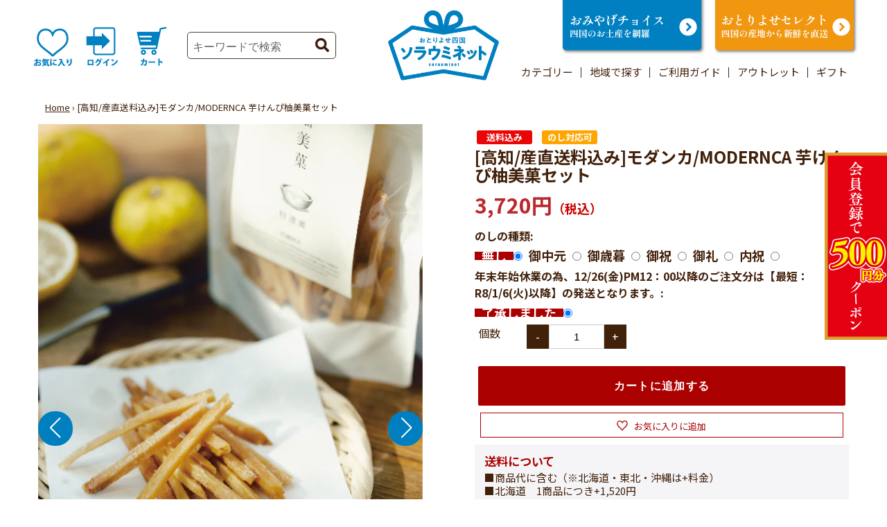

--- FILE ---
content_type: text/html; charset=utf-8
request_url: https://sorauminet.com/products/moderncayubica
body_size: 57274
content:
<!doctype html>
<html class="no-js" lang="ja">
<head>
  <link rel="stylesheet" href="https://obscure-escarpment-2240.herokuapp.com/stylesheets/bcpo-front.css">
  <script>var bcpo_product={"id":8186593345756,"title":"[高知\/産直送料込み]モダンカ\/MODERNCA 芋けんぴ柚美菓セット","handle":"moderncayubica","description":"\u003ch2\u003e\u003c\/h2\u003e\n\u003ch1\u003e高知県と「芋けんぴ」\u003cbr\u003e\n\u003c\/h1\u003e\n\u003cp\u003e\u003cimg src=\"https:\/\/cdn.shopify.com\/s\/files\/1\/0505\/0092\/7651\/files\/1111_1024x1024.jpg?v=1698309267\" alt=\"\"\u003e\u003c\/p\u003e\n\u003cp\u003e「芋けんぴ」は、お土産としても定番の人気商品であり、子どもから大人まで幅広い年代で親しまれている、高知県のソウルフードとして愛されている存在です。歴史は古く、江戸時代中期頃に小麦粉を主材料に作られた”けんぴ”という干菓子があります。芋けんぴはさつまいもを細くスライスし、揚げて砂糖をまぶしたもので、”けんぴ”に形が似ていることから”芋けんぴ”と名付けられたといわれています。\u003c\/p\u003e\n\u003ch2\u003e芋けんぴを現代風にアレンジし、蘇らせた「モダンカ」の芋けんぴ\u003c\/h2\u003e\n\u003cp\u003e\u003cimg src=\"https:\/\/cdn.shopify.com\/s\/files\/1\/0505\/0092\/7651\/files\/230216_1143_1024x1024.jpg?v=1698386876\" alt=\"\" data-mce-fragment=\"1\" data-mce-src=\"https:\/\/cdn.shopify.com\/s\/files\/1\/0505\/0092\/7651\/files\/230216_1143_1024x1024.jpg?v=1698386876\"\u003e\u003cbr\u003e高知県では古くから馴染みのある芋けんぴを、\u003cstrong\u003e現代風にアレンジし蘇らせることをコンセプトに誕生したブランド\u003c\/strong\u003eです。モダンカは４つのラインに分かれており、全19種類の味のバリエーションをご用意しております。\u003c\/p\u003e\n\u003ch2\u003e健康志向の「柚美菓」\u003c\/h2\u003e\n\u003cp\u003e\u003cstrong\u003e「柚美菓」\u003c\/strong\u003eはナチュラルで健康志向をコンセプトにしており、特撰蜜・特撰塩・柚子・檸檬といったラインナップを展開。内容成分に\"柚香”という徳島県で生産され、幻の果実とも呼ばれる希少な柑橘類の一種を使用しており、健康志向の芋けんぴをお楽しみいただけます。\u003c\/p\u003e\n\u003cp\u003e\u003cimg alt=\"\" src=\"https:\/\/cdn.shopify.com\/s\/files\/1\/0505\/0092\/7651\/files\/230216_1056_1024x1024.jpg?v=1698741284\"\u003e\u003c\/p\u003e\n\u003ch2\u003e自社工場にて製造しています\u003cbr\u003e\n\u003c\/h2\u003e\n\u003cp\u003e商品の風味付与から加工・検査・充填・包装まで全て自社工場にて行っており、素材の品質から鮮度と旨さを引き出す、独自製法によりモダンカはうまれています。\u003c\/p\u003e\n\u003cp\u003e\u003cimg alt=\"\" src=\"https:\/\/cdn.shopify.com\/s\/files\/1\/0505\/0092\/7651\/files\/2_a16c5ed8-ef0d-4ec0-a994-3c206a17c92c_1024x1024.jpg?v=1698652025\"\u003e\u003c\/p\u003e\n\u003cp\u003e \u003c\/p\u003e\n\u003ctable class=\"genzai\" width=\"100%\" border=\"0\"\u003e\n\u003ctbody\u003e\n\u003ctr\u003e\n\u003cth\u003e品名\u003c\/th\u003e\n\u003ctd\u003e柚美菓(檸檬・柚子・特撰塩・特撰蜜)\u003c\/td\u003e\n\u003c\/tr\u003e\n\u003ctr\u003e\n\u003cth\u003e名称\u003c\/th\u003e\n\u003ctd\u003e油菓子\u003c\/td\u003e\n\u003c\/tr\u003e\n\u003ctr\u003e\n\u003cth\u003e原材料名\u003c\/th\u003e\n\u003ctd\u003e\n\u003cp\u003e檸檬：芋菓子(さつま芋、植物油脂)(国内製造)、てんさい糖、レモンパウダー、食塩、柚香、オリゴ糖\/香料、(一部に乳成分を含む)\u003c\/p\u003e\n\u003cp\u003e柚子：芋菓子(さつま芋、植物油脂)(国内製造)、てんさい糖、柚子パウダー、食塩、柚香、オリゴ糖\/香料\u003c\/p\u003e\n\u003cp\u003e特撰塩：芋菓子(さつま芋、植物油脂)(国内製造)、てんさい糖、食塩、柚香、オリゴ糖\u003c\/p\u003e\n\u003cp\u003e特撰蜜：芋菓子(さつま芋、植物油脂)(国内製造)、てんさい糖、オリゴ糖、柚香\u003c\/p\u003e\n\u003c\/td\u003e\n\u003c\/tr\u003e\n\u003ctr\u003e\n\u003cth\u003e内容量\u003c\/th\u003e\n\u003ctd\u003e70ｇ\u003c\/td\u003e\n\u003c\/tr\u003e\n\u003ctr\u003e\n\u003cth nowrap\u003e保存方法\u003c\/th\u003e\n\u003ctd\u003e直射日光・高温多湿を避け保存\u003c\/td\u003e\n\u003c\/tr\u003e\n\u003c\/tbody\u003e\n\u003c\/table\u003e\n\u003cdiv class=\"notice-bag\"\u003e\n\u003ch4\u003eアレルギー物質\u003c\/h4\u003e\n\u003ctable class=\"allergy\" cellspacing=\"0\" cellpadding=\"0\"\u003e\n\u003ctbody\u003e\n\u003ctr\u003e\n\u003cth\u003eえび\u003c\/th\u003e\n\u003cth\u003eかに\u003c\/th\u003e\n\u003cth\u003e小麦\u003c\/th\u003e\n\u003cth\u003eそば\u003c\/th\u003e\n\u003cth\u003e卵\u003c\/th\u003e\n\u003cth\u003e乳\u003c\/th\u003e\n\u003cth\u003e落花生\u003c\/th\u003e\n\u003c\/tr\u003e\n\u003ctr\u003e\n\u003ctd\u003e\u003cspan data-mce-fragment=\"1\"\u003e-\u003c\/span\u003e\u003c\/td\u003e\n\u003ctd\u003e\u003cspan\u003e-\u003c\/span\u003e\u003c\/td\u003e\n\u003ctd\u003e-\u003c\/td\u003e\n\u003ctd\u003e\u003cspan\u003e-\u003c\/span\u003e\u003c\/td\u003e\n\u003ctd\u003e-\u003c\/td\u003e\n\u003ctd\u003e〇\u003c\/td\u003e\n\u003ctd\u003e\u003cspan data-mce-fragment=\"1\"\u003e-\u003c\/span\u003e\u003c\/td\u003e\n\u003c\/tr\u003e\n\u003c\/tbody\u003e\n\u003c\/table\u003e\n\u003c\/div\u003e","published_at":"2025-12-16T18:33:51+09:00","created_at":"2023-10-31T17:29:33+09:00","vendor":"おとりよせ四国　ソラウミネット","type":"お取り寄せセレクト","tags":["2000円～3000円","spo-default","spo-disabled","のし対応可","スイーツ","消費税8%","芋けんぴ","高知"],"price":372000,"price_min":372000,"price_max":372000,"available":true,"price_varies":false,"compare_at_price":372000,"compare_at_price_min":372000,"compare_at_price_max":372000,"compare_at_price_varies":false,"variants":[{"id":44176684482780,"title":"無し \/ 了承しました","option1":"無し","option2":"了承しました","option3":null,"sku":"","requires_shipping":true,"taxable":true,"featured_image":null,"available":true,"name":"[高知\/産直送料込み]モダンカ\/MODERNCA 芋けんぴ柚美菓セット - 無し \/ 了承しました","public_title":"無し \/ 了承しました","options":["無し","了承しました"],"price":372000,"weight":1000,"compare_at_price":372000,"inventory_management":null,"barcode":"","requires_selling_plan":false,"selling_plan_allocations":[]},{"id":44176684515548,"title":"御中元 \/ 了承しました","option1":"御中元","option2":"了承しました","option3":null,"sku":"","requires_shipping":true,"taxable":true,"featured_image":null,"available":true,"name":"[高知\/産直送料込み]モダンカ\/MODERNCA 芋けんぴ柚美菓セット - 御中元 \/ 了承しました","public_title":"御中元 \/ 了承しました","options":["御中元","了承しました"],"price":372000,"weight":1000,"compare_at_price":372000,"inventory_management":null,"barcode":"","requires_selling_plan":false,"selling_plan_allocations":[]},{"id":44176684548316,"title":"御歳暮 \/ 了承しました","option1":"御歳暮","option2":"了承しました","option3":null,"sku":"","requires_shipping":true,"taxable":true,"featured_image":null,"available":true,"name":"[高知\/産直送料込み]モダンカ\/MODERNCA 芋けんぴ柚美菓セット - 御歳暮 \/ 了承しました","public_title":"御歳暮 \/ 了承しました","options":["御歳暮","了承しました"],"price":372000,"weight":1000,"compare_at_price":372000,"inventory_management":null,"barcode":"","requires_selling_plan":false,"selling_plan_allocations":[]},{"id":44176684581084,"title":"御祝 \/ 了承しました","option1":"御祝","option2":"了承しました","option3":null,"sku":"","requires_shipping":true,"taxable":true,"featured_image":null,"available":true,"name":"[高知\/産直送料込み]モダンカ\/MODERNCA 芋けんぴ柚美菓セット - 御祝 \/ 了承しました","public_title":"御祝 \/ 了承しました","options":["御祝","了承しました"],"price":372000,"weight":1000,"compare_at_price":372000,"inventory_management":null,"barcode":"","requires_selling_plan":false,"selling_plan_allocations":[]},{"id":44176684613852,"title":"御礼 \/ 了承しました","option1":"御礼","option2":"了承しました","option3":null,"sku":"","requires_shipping":true,"taxable":true,"featured_image":null,"available":true,"name":"[高知\/産直送料込み]モダンカ\/MODERNCA 芋けんぴ柚美菓セット - 御礼 \/ 了承しました","public_title":"御礼 \/ 了承しました","options":["御礼","了承しました"],"price":372000,"weight":1000,"compare_at_price":372000,"inventory_management":null,"barcode":"","requires_selling_plan":false,"selling_plan_allocations":[]},{"id":44176684646620,"title":"内祝 \/ 了承しました","option1":"内祝","option2":"了承しました","option3":null,"sku":"","requires_shipping":true,"taxable":true,"featured_image":null,"available":true,"name":"[高知\/産直送料込み]モダンカ\/MODERNCA 芋けんぴ柚美菓セット - 内祝 \/ 了承しました","public_title":"内祝 \/ 了承しました","options":["内祝","了承しました"],"price":372000,"weight":1000,"compare_at_price":372000,"inventory_management":null,"barcode":"","requires_selling_plan":false,"selling_plan_allocations":[]}],"images":["\/\/sorauminet.com\/cdn\/shop\/files\/1_b23e6c9c-5be8-434e-8d81-016d38a92c39.jpg?v=1701068496","\/\/sorauminet.com\/cdn\/shop\/files\/02_9a67bbcf-74d7-406f-9864-96f3af8693d4.jpg?v=1701068497","\/\/sorauminet.com\/cdn\/shop\/files\/03_1bfa3457-6330-4029-a002-76fa81e0a8eb.jpg?v=1701068496","\/\/sorauminet.com\/cdn\/shop\/files\/04_225551d8-917f-4da5-a10e-6404cd99a4b1.jpg?v=1701068495","\/\/sorauminet.com\/cdn\/shop\/files\/05_9f559991-be90-4fea-b9b9-20912c9c8a33.jpg?v=1701068496","\/\/sorauminet.com\/cdn\/shop\/files\/06_f1c1b1f4-f726-48f9-9ce2-42f52ad0716d.jpg?v=1701068496","\/\/sorauminet.com\/cdn\/shop\/files\/07_39f1686b-ead0-4ea7-8826-dd77cc94d448.jpg?v=1701068496","\/\/sorauminet.com\/cdn\/shop\/files\/08_d46e0fc3-0eda-4b91-a781-039b2c06ec55.jpg?v=1701136389"],"featured_image":"\/\/sorauminet.com\/cdn\/shop\/files\/1_b23e6c9c-5be8-434e-8d81-016d38a92c39.jpg?v=1701068496","options":["のしの種類","年末年始休業の為、12\/26(金)PM12：00以降のご注文分は【最短：R8\/1\/6(火)以降】の発送となります。"],"media":[{"alt":null,"id":32165351751900,"position":1,"preview_image":{"aspect_ratio":0.777,"height":694,"width":539,"src":"\/\/sorauminet.com\/cdn\/shop\/files\/1_b23e6c9c-5be8-434e-8d81-016d38a92c39.jpg?v=1701068496"},"aspect_ratio":0.777,"height":694,"media_type":"image","src":"\/\/sorauminet.com\/cdn\/shop\/files\/1_b23e6c9c-5be8-434e-8d81-016d38a92c39.jpg?v=1701068496","width":539},{"alt":null,"id":32165351784668,"position":2,"preview_image":{"aspect_ratio":0.777,"height":694,"width":539,"src":"\/\/sorauminet.com\/cdn\/shop\/files\/02_9a67bbcf-74d7-406f-9864-96f3af8693d4.jpg?v=1701068497"},"aspect_ratio":0.777,"height":694,"media_type":"image","src":"\/\/sorauminet.com\/cdn\/shop\/files\/02_9a67bbcf-74d7-406f-9864-96f3af8693d4.jpg?v=1701068497","width":539},{"alt":null,"id":32165351817436,"position":3,"preview_image":{"aspect_ratio":0.777,"height":694,"width":539,"src":"\/\/sorauminet.com\/cdn\/shop\/files\/03_1bfa3457-6330-4029-a002-76fa81e0a8eb.jpg?v=1701068496"},"aspect_ratio":0.777,"height":694,"media_type":"image","src":"\/\/sorauminet.com\/cdn\/shop\/files\/03_1bfa3457-6330-4029-a002-76fa81e0a8eb.jpg?v=1701068496","width":539},{"alt":null,"id":32165351850204,"position":4,"preview_image":{"aspect_ratio":0.777,"height":694,"width":539,"src":"\/\/sorauminet.com\/cdn\/shop\/files\/04_225551d8-917f-4da5-a10e-6404cd99a4b1.jpg?v=1701068495"},"aspect_ratio":0.777,"height":694,"media_type":"image","src":"\/\/sorauminet.com\/cdn\/shop\/files\/04_225551d8-917f-4da5-a10e-6404cd99a4b1.jpg?v=1701068495","width":539},{"alt":null,"id":32165351882972,"position":5,"preview_image":{"aspect_ratio":0.777,"height":694,"width":539,"src":"\/\/sorauminet.com\/cdn\/shop\/files\/05_9f559991-be90-4fea-b9b9-20912c9c8a33.jpg?v=1701068496"},"aspect_ratio":0.777,"height":694,"media_type":"image","src":"\/\/sorauminet.com\/cdn\/shop\/files\/05_9f559991-be90-4fea-b9b9-20912c9c8a33.jpg?v=1701068496","width":539},{"alt":null,"id":32165351915740,"position":6,"preview_image":{"aspect_ratio":0.777,"height":694,"width":539,"src":"\/\/sorauminet.com\/cdn\/shop\/files\/06_f1c1b1f4-f726-48f9-9ce2-42f52ad0716d.jpg?v=1701068496"},"aspect_ratio":0.777,"height":694,"media_type":"image","src":"\/\/sorauminet.com\/cdn\/shop\/files\/06_f1c1b1f4-f726-48f9-9ce2-42f52ad0716d.jpg?v=1701068496","width":539},{"alt":null,"id":32165351948508,"position":7,"preview_image":{"aspect_ratio":0.777,"height":694,"width":539,"src":"\/\/sorauminet.com\/cdn\/shop\/files\/07_39f1686b-ead0-4ea7-8826-dd77cc94d448.jpg?v=1701068496"},"aspect_ratio":0.777,"height":694,"media_type":"image","src":"\/\/sorauminet.com\/cdn\/shop\/files\/07_39f1686b-ead0-4ea7-8826-dd77cc94d448.jpg?v=1701068496","width":539},{"alt":null,"id":32169370058972,"position":8,"preview_image":{"aspect_ratio":0.775,"height":2894,"width":2244,"src":"\/\/sorauminet.com\/cdn\/shop\/files\/08_d46e0fc3-0eda-4b91-a781-039b2c06ec55.jpg?v=1701136389"},"aspect_ratio":0.775,"height":2894,"media_type":"image","src":"\/\/sorauminet.com\/cdn\/shop\/files\/08_d46e0fc3-0eda-4b91-a781-039b2c06ec55.jpg?v=1701136389","width":2244}],"requires_selling_plan":false,"selling_plan_groups":[],"content":"\u003ch2\u003e\u003c\/h2\u003e\n\u003ch1\u003e高知県と「芋けんぴ」\u003cbr\u003e\n\u003c\/h1\u003e\n\u003cp\u003e\u003cimg src=\"https:\/\/cdn.shopify.com\/s\/files\/1\/0505\/0092\/7651\/files\/1111_1024x1024.jpg?v=1698309267\" alt=\"\"\u003e\u003c\/p\u003e\n\u003cp\u003e「芋けんぴ」は、お土産としても定番の人気商品であり、子どもから大人まで幅広い年代で親しまれている、高知県のソウルフードとして愛されている存在です。歴史は古く、江戸時代中期頃に小麦粉を主材料に作られた”けんぴ”という干菓子があります。芋けんぴはさつまいもを細くスライスし、揚げて砂糖をまぶしたもので、”けんぴ”に形が似ていることから”芋けんぴ”と名付けられたといわれています。\u003c\/p\u003e\n\u003ch2\u003e芋けんぴを現代風にアレンジし、蘇らせた「モダンカ」の芋けんぴ\u003c\/h2\u003e\n\u003cp\u003e\u003cimg src=\"https:\/\/cdn.shopify.com\/s\/files\/1\/0505\/0092\/7651\/files\/230216_1143_1024x1024.jpg?v=1698386876\" alt=\"\" data-mce-fragment=\"1\" data-mce-src=\"https:\/\/cdn.shopify.com\/s\/files\/1\/0505\/0092\/7651\/files\/230216_1143_1024x1024.jpg?v=1698386876\"\u003e\u003cbr\u003e高知県では古くから馴染みのある芋けんぴを、\u003cstrong\u003e現代風にアレンジし蘇らせることをコンセプトに誕生したブランド\u003c\/strong\u003eです。モダンカは４つのラインに分かれており、全19種類の味のバリエーションをご用意しております。\u003c\/p\u003e\n\u003ch2\u003e健康志向の「柚美菓」\u003c\/h2\u003e\n\u003cp\u003e\u003cstrong\u003e「柚美菓」\u003c\/strong\u003eはナチュラルで健康志向をコンセプトにしており、特撰蜜・特撰塩・柚子・檸檬といったラインナップを展開。内容成分に\"柚香”という徳島県で生産され、幻の果実とも呼ばれる希少な柑橘類の一種を使用しており、健康志向の芋けんぴをお楽しみいただけます。\u003c\/p\u003e\n\u003cp\u003e\u003cimg alt=\"\" src=\"https:\/\/cdn.shopify.com\/s\/files\/1\/0505\/0092\/7651\/files\/230216_1056_1024x1024.jpg?v=1698741284\"\u003e\u003c\/p\u003e\n\u003ch2\u003e自社工場にて製造しています\u003cbr\u003e\n\u003c\/h2\u003e\n\u003cp\u003e商品の風味付与から加工・検査・充填・包装まで全て自社工場にて行っており、素材の品質から鮮度と旨さを引き出す、独自製法によりモダンカはうまれています。\u003c\/p\u003e\n\u003cp\u003e\u003cimg alt=\"\" src=\"https:\/\/cdn.shopify.com\/s\/files\/1\/0505\/0092\/7651\/files\/2_a16c5ed8-ef0d-4ec0-a994-3c206a17c92c_1024x1024.jpg?v=1698652025\"\u003e\u003c\/p\u003e\n\u003cp\u003e \u003c\/p\u003e\n\u003ctable class=\"genzai\" width=\"100%\" border=\"0\"\u003e\n\u003ctbody\u003e\n\u003ctr\u003e\n\u003cth\u003e品名\u003c\/th\u003e\n\u003ctd\u003e柚美菓(檸檬・柚子・特撰塩・特撰蜜)\u003c\/td\u003e\n\u003c\/tr\u003e\n\u003ctr\u003e\n\u003cth\u003e名称\u003c\/th\u003e\n\u003ctd\u003e油菓子\u003c\/td\u003e\n\u003c\/tr\u003e\n\u003ctr\u003e\n\u003cth\u003e原材料名\u003c\/th\u003e\n\u003ctd\u003e\n\u003cp\u003e檸檬：芋菓子(さつま芋、植物油脂)(国内製造)、てんさい糖、レモンパウダー、食塩、柚香、オリゴ糖\/香料、(一部に乳成分を含む)\u003c\/p\u003e\n\u003cp\u003e柚子：芋菓子(さつま芋、植物油脂)(国内製造)、てんさい糖、柚子パウダー、食塩、柚香、オリゴ糖\/香料\u003c\/p\u003e\n\u003cp\u003e特撰塩：芋菓子(さつま芋、植物油脂)(国内製造)、てんさい糖、食塩、柚香、オリゴ糖\u003c\/p\u003e\n\u003cp\u003e特撰蜜：芋菓子(さつま芋、植物油脂)(国内製造)、てんさい糖、オリゴ糖、柚香\u003c\/p\u003e\n\u003c\/td\u003e\n\u003c\/tr\u003e\n\u003ctr\u003e\n\u003cth\u003e内容量\u003c\/th\u003e\n\u003ctd\u003e70ｇ\u003c\/td\u003e\n\u003c\/tr\u003e\n\u003ctr\u003e\n\u003cth nowrap\u003e保存方法\u003c\/th\u003e\n\u003ctd\u003e直射日光・高温多湿を避け保存\u003c\/td\u003e\n\u003c\/tr\u003e\n\u003c\/tbody\u003e\n\u003c\/table\u003e\n\u003cdiv class=\"notice-bag\"\u003e\n\u003ch4\u003eアレルギー物質\u003c\/h4\u003e\n\u003ctable class=\"allergy\" cellspacing=\"0\" cellpadding=\"0\"\u003e\n\u003ctbody\u003e\n\u003ctr\u003e\n\u003cth\u003eえび\u003c\/th\u003e\n\u003cth\u003eかに\u003c\/th\u003e\n\u003cth\u003e小麦\u003c\/th\u003e\n\u003cth\u003eそば\u003c\/th\u003e\n\u003cth\u003e卵\u003c\/th\u003e\n\u003cth\u003e乳\u003c\/th\u003e\n\u003cth\u003e落花生\u003c\/th\u003e\n\u003c\/tr\u003e\n\u003ctr\u003e\n\u003ctd\u003e\u003cspan data-mce-fragment=\"1\"\u003e-\u003c\/span\u003e\u003c\/td\u003e\n\u003ctd\u003e\u003cspan\u003e-\u003c\/span\u003e\u003c\/td\u003e\n\u003ctd\u003e-\u003c\/td\u003e\n\u003ctd\u003e\u003cspan\u003e-\u003c\/span\u003e\u003c\/td\u003e\n\u003ctd\u003e-\u003c\/td\u003e\n\u003ctd\u003e〇\u003c\/td\u003e\n\u003ctd\u003e\u003cspan data-mce-fragment=\"1\"\u003e-\u003c\/span\u003e\u003c\/td\u003e\n\u003c\/tr\u003e\n\u003c\/tbody\u003e\n\u003c\/table\u003e\n\u003c\/div\u003e"}; var bcpo_data={"product_id":"6034661671075","shopify_options":[{"type":"buttons","unique":"_ccz9nqfoe"}]}; var bcpo_settings={"fallback":"buttons","auto_select":"on","load_main_image":"on","replaceImage":"off","border_style":"round","tooltips":"show","sold_out_style":"transparent","theme":"light","jumbo_colors":"medium","jumbo_images":"medium","circle_swatches":"","inventory_style":"amazon","override_ajax":"on","add_price_addons":"off","theme2":"off","money_format2":"{{amount_no_decimals}} 円","money_format_without_currency":"{{amount_no_decimals}}円","show_currency":"off","global_auto_image_options":"","global_color_options":"","global_colors":[{"key":"","value":"ecf42f"}],"shop_currency":"JPY"};var inventory_quantity = [];inventory_quantity.push(-3);inventory_quantity.push(0);inventory_quantity.push(0);inventory_quantity.push(0);inventory_quantity.push(0);inventory_quantity.push(-1);if(bcpo_product) { for (var i = 0; i < bcpo_product.variants.length; i += 1) { bcpo_product.variants[i].inventory_quantity = inventory_quantity[i]; }}window.bcpo = window.bcpo || {}; bcpo.cart = {"note":null,"attributes":{},"original_total_price":0,"total_price":0,"total_discount":0,"total_weight":0.0,"item_count":0,"items":[],"requires_shipping":false,"currency":"JPY","items_subtotal_price":0,"cart_level_discount_applications":[],"checkout_charge_amount":0}; bcpo.ogFormData = FormData;</script>
    
    
<meta charset="utf-8">
<meta http-equiv="X-UA-Compatible" content="IE=edge,chrome=1">
<meta name="viewport" content="width=device-width,initial-scale=1">
  <meta name="theme-color" content="#3a3a3a">
  <meta name="google-site-verification" content="9VUMo8s-7WNiSBm14zlx0ur_kwm926X4RA0tIdtLjJI">
  <link rel="preconnect" href="https://cdn.shopify.com">
  <link rel="preconnect" href="https://cdn.shopify.com" crossorigin>
  <link rel="preconnect" href="https://fonts.shopify.com" crossorigin>
  <link rel="preconnect" href="https://monorail-edge.shopifysvc.com"><link rel="preload" href="//sorauminet.com/cdn/shop/t/6/assets/theme.css?v=182760067585590577791623055178" as="style">
  <link rel="preload" href="//sorauminet.com/cdn/shop/t/6/assets/customize.css?v=21789267025349982421760932951" as="style">
  <link rel="preload" as="font" href="" type="font/woff2" crossorigin>
  <link rel="preload" as="font" href="" type="font/woff2" crossorigin>
  <link rel="preload" as="font" href="" type="font/woff2" crossorigin>
  <link rel="preload" href="//sorauminet.com/cdn/shop/t/6/assets/theme.js?v=107772646391336992031619167274" as="script">
  <link rel="preload" href="//sorauminet.com/cdn/shop/t/6/assets/lazysizes.js?v=63098554868324070131619167259" as="script">
  
   <!--  2021-04-23  -->
  <link href="//sorauminet.com/cdn/shop/t/6/assets/swiper.min.css?v=10051090728064031371621587865" rel="stylesheet" type="text/css" media="all" />
  <link href="//sorauminet.com/cdn/shop/t/6/assets/dg_slide.css?v=84853677751900866751619179975" rel="stylesheet" type="text/css" media="all" />
<link rel="canonical" href="https://sorauminet.com/products/moderncayubica"><link rel="shortcut icon" href="//sorauminet.com/cdn/shop/files/favicon_32x32.png?v=1612937642" type="image/png"><title>[高知/産直送料込み]モダンカ/MODERNCA 芋けんぴ柚美菓セット
&ndash; おとりよせ四国　ソラウミネット</title><meta name="description" content="古くから馴染みのある芋けんぴを現代風にアレンジし、蘇らせることをコンセプトに誕生した「モダンカ」。柚美菓では、特撰蜜・特撰塩・柚子・檸檬といったラインナップを展開。内容成分に&quot;柚香”という徳島県で生産され、幻の果実とも呼ばれる希少な柑橘類の一種を使用した健康志向の芋けんぴです。"><!-- /snippets/social-meta-tags.liquid -->




<meta property="og:site_name" content="おとりよせ四国　ソラウミネット">
<meta property="og:url" content="https://sorauminet.com/products/moderncayubica">
<meta property="og:title" content="[高知/産直送料込み]モダンカ/MODERNCA 芋けんぴ柚美菓セット">
<meta property="og:type" content="product">
<meta property="og:description" content="古くから馴染みのある芋けんぴを現代風にアレンジし、蘇らせることをコンセプトに誕生した「モダンカ」。柚美菓では、特撰蜜・特撰塩・柚子・檸檬といったラインナップを展開。内容成分に&quot;柚香”という徳島県で生産され、幻の果実とも呼ばれる希少な柑橘類の一種を使用した健康志向の芋けんぴです。">

  <meta property="og:price:amount" content="3,720">
  <meta property="og:price:currency" content="JPY">

<meta property="og:image" content="http://sorauminet.com/cdn/shop/files/1_b23e6c9c-5be8-434e-8d81-016d38a92c39_1200x1200.jpg?v=1701068496"><meta property="og:image" content="http://sorauminet.com/cdn/shop/files/02_9a67bbcf-74d7-406f-9864-96f3af8693d4_1200x1200.jpg?v=1701068497"><meta property="og:image" content="http://sorauminet.com/cdn/shop/files/03_1bfa3457-6330-4029-a002-76fa81e0a8eb_1200x1200.jpg?v=1701068496">
<meta property="og:image:secure_url" content="https://sorauminet.com/cdn/shop/files/1_b23e6c9c-5be8-434e-8d81-016d38a92c39_1200x1200.jpg?v=1701068496"><meta property="og:image:secure_url" content="https://sorauminet.com/cdn/shop/files/02_9a67bbcf-74d7-406f-9864-96f3af8693d4_1200x1200.jpg?v=1701068497"><meta property="og:image:secure_url" content="https://sorauminet.com/cdn/shop/files/03_1bfa3457-6330-4029-a002-76fa81e0a8eb_1200x1200.jpg?v=1701068496">


<meta name="twitter:card" content="summary_large_image">
<meta name="twitter:title" content="[高知/産直送料込み]モダンカ/MODERNCA 芋けんぴ柚美菓セット">
<meta name="twitter:description" content="古くから馴染みのある芋けんぴを現代風にアレンジし、蘇らせることをコンセプトに誕生した「モダンカ」。柚美菓では、特撰蜜・特撰塩・柚子・檸檬といったラインナップを展開。内容成分に&quot;柚香”という徳島県で生産され、幻の果実とも呼ばれる希少な柑橘類の一種を使用した健康志向の芋けんぴです。">

  
<style data-shopify>
:root {
    --color-text: #3a3a3a;
    --color-text-rgb: 58, 58, 58;
    --color-body-text: #333232;
    --color-sale-text: #EA0606;
    --color-small-button-text-border: #3a3a3a;
    --color-text-field: #ffffff;
    --color-text-field-text: #000000;
    --color-text-field-text-rgb: 0, 0, 0;

    --color-btn-primary: #3a3a3a;
    --color-btn-primary-darker: #212121;
    --color-btn-primary-text: #ffffff;

    --color-blankstate: rgba(51, 50, 50, 0.35);
    --color-blankstate-border: rgba(51, 50, 50, 0.2);
    --color-blankstate-background: rgba(51, 50, 50, 0.1);

    --color-text-focus:#606060;
    --color-overlay-text-focus:#e6e6e6;
    --color-btn-primary-focus:#606060;
    --color-btn-social-focus:#d2d2d2;
    --color-small-button-text-border-focus:#606060;
    --predictive-search-focus:#f2f2f2;

    --color-body: #ffffff;
    --color-bg: #ffffff;
    --color-bg-rgb: 255, 255, 255;
    --color-bg-alt: rgba(51, 50, 50, 0.05);
    --color-bg-currency-selector: rgba(51, 50, 50, 0.2);

    --color-overlay-title-text: #ffffff;
    --color-image-overlay: #685858;
    --color-image-overlay-rgb: 104, 88, 88;--opacity-image-overlay: 0.4;--hover-overlay-opacity: 0.8;

    --color-border: #ebebeb;
    --color-border-form: #cccccc;
    --color-border-form-darker: #b3b3b3;

    --svg-select-icon: url(//sorauminet.com/cdn/shop/t/6/assets/ico-select.svg?v=29003672709104678581619167294);
    --slick-img-url: url(//sorauminet.com/cdn/shop/t/6/assets/ajax-loader.gif?v=41356863302472015721619167249);

    --font-weight-body--bold: 700;
    --font-weight-body--bolder: 700;

    --font-stack-header: Helvetica, Arial, sans-serif;
    --font-style-header: normal;
    --font-weight-header: 700;

    --font-stack-body: Helvetica, Arial, sans-serif;
    --font-style-body: normal;
    --font-weight-body: 400;

    --font-size-header: 26;

    --font-size-base: 15;

    --font-h1-desktop: 35;
    --font-h1-mobile: 32;
    --font-h2-desktop: 20;
    --font-h2-mobile: 18;
    --font-h3-mobile: 20;
    --font-h4-desktop: 17;
    --font-h4-mobile: 15;
    --font-h5-desktop: 15;
    --font-h5-mobile: 13;
    --font-h6-desktop: 14;
    --font-h6-mobile: 12;

    --font-mega-title-large-desktop: 65;

    --font-rich-text-large: 17;
    --font-rich-text-small: 13;

    
--color-video-bg: #f2f2f2;

    
    --global-color-image-loader-primary: rgba(58, 58, 58, 0.06);
    --global-color-image-loader-secondary: rgba(58, 58, 58, 0.12);
  }
</style>


  <style>*,::after,::before{box-sizing:border-box}body{margin:0}body,html{background-color:var(--color-body)}body,button{font-size:calc(var(--font-size-base) * 1px);font-family:var(--font-stack-body);font-style:var(--font-style-body);font-weight:var(--font-weight-body);color:var(--color-text);line-height:1.5}body,button{-webkit-font-smoothing:antialiased;-webkit-text-size-adjust:100%}.border-bottom{border-bottom:1px solid var(--color-border)}.btn--link{background-color:transparent;border:0;margin:0;color:var(--color-text);text-align:left}.text-right{text-align:right}.icon{display:inline-block;width:20px;height:20px;vertical-align:middle;fill:currentColor}.icon__fallback-text,.visually-hidden{position:absolute!important;overflow:hidden;clip:rect(0 0 0 0);height:1px;width:1px;margin:-1px;padding:0;border:0}svg.icon:not(.icon--full-color) circle,svg.icon:not(.icon--full-color) ellipse,svg.icon:not(.icon--full-color) g,svg.icon:not(.icon--full-color) line,svg.icon:not(.icon--full-color) path,svg.icon:not(.icon--full-color) polygon,svg.icon:not(.icon--full-color) polyline,svg.icon:not(.icon--full-color) rect,symbol.icon:not(.icon--full-color) circle,symbol.icon:not(.icon--full-color) ellipse,symbol.icon:not(.icon--full-color) g,symbol.icon:not(.icon--full-color) line,symbol.icon:not(.icon--full-color) path,symbol.icon:not(.icon--full-color) polygon,symbol.icon:not(.icon--full-color) polyline,symbol.icon:not(.icon--full-color) rect{fill:inherit;stroke:inherit}li{list-style:none}.list--inline{padding:0;margin:0}.list--inline>li{display:inline-block;margin-bottom:0;vertical-align:middle}a{color:var(--color-text);text-decoration:none}.h1,.h2,h1,h2{margin:0 0 17.5px;font-family:var(--font-stack-header);font-style:var(--font-style-header);font-weight:var(--font-weight-header);line-height:1.2;overflow-wrap:break-word;word-wrap:break-word}.h1 a,.h2 a,h1 a,h2 a{color:inherit;text-decoration:none;font-weight:inherit}.h1,h1{font-size:calc(((var(--font-h1-desktop))/ (var(--font-size-base))) * 1em);text-transform:none;letter-spacing:0}@media only screen and (max-width:749px){.h1,h1{font-size:calc(((var(--font-h1-mobile))/ (var(--font-size-base))) * 1em)}}.h2,h2{font-size:calc(((var(--font-h2-desktop))/ (var(--font-size-base))) * 1em);text-transform:uppercase;letter-spacing:.1em}@media only screen and (max-width:749px){.h2,h2{font-size:calc(((var(--font-h2-mobile))/ (var(--font-size-base))) * 1em)}}p{color:var(--color-body-text);margin:0 0 19.44444px}@media only screen and (max-width:749px){p{font-size:calc(((var(--font-size-base) - 1)/ (var(--font-size-base))) * 1em)}}p:last-child{margin-bottom:0}@media only screen and (max-width:749px){.small--hide{display:none!important}}.grid{list-style:none;margin:0;padding:0;margin-left:-30px}.grid::after{content:'';display:table;clear:both}@media only screen and (max-width:749px){.grid{margin-left:-22px}}.grid::after{content:'';display:table;clear:both}.grid--no-gutters{margin-left:0}.grid--no-gutters .grid__item{padding-left:0}.grid--table{display:table;table-layout:fixed;width:100%}.grid--table>.grid__item{float:none;display:table-cell;vertical-align:middle}.grid__item{float:left;padding-left:30px;width:100%}@media only screen and (max-width:749px){.grid__item{padding-left:22px}}.grid__item[class*="--push"]{position:relative}@media only screen and (min-width:750px){.medium-up--one-quarter{width:25%}.medium-up--push-one-third{width:33.33%}.medium-up--one-half{width:50%}.medium-up--push-one-third{left:33.33%;position:relative}}.site-header{position:relative;background-color:var(--color-body)}@media only screen and (max-width:749px){.site-header{border-bottom:1px solid var(--color-border)}}@media only screen and (min-width:750px){.site-header{padding:0 55px}.site-header.logo--center{padding-top:30px}}.site-header__logo{margin:15px 0}.logo-align--center .site-header__logo{text-align:center;margin:0 auto}@media only screen and (max-width:749px){.logo-align--center .site-header__logo{text-align:left;margin:15px 0}}@media only screen and (max-width:749px){.site-header__logo{padding-left:22px;text-align:left}.site-header__logo img{margin:0}}.site-header__logo-link{display:inline-block;word-break:break-word}@media only screen and (min-width:750px){.logo-align--center .site-header__logo-link{margin:0 auto}}.site-header__logo-image{display:block}@media only screen and (min-width:750px){.site-header__logo-image{margin:0 auto}}.site-header__logo-image img{width:100%}.site-header__logo-image--centered img{margin:0 auto}.site-header__logo img{display:block}.site-header__icons{position:relative;white-space:nowrap}@media only screen and (max-width:749px){.site-header__icons{width:auto;padding-right:13px}.site-header__icons .btn--link,.site-header__icons .site-header__cart{font-size:calc(((var(--font-size-base))/ (var(--font-size-base))) * 1em)}}.site-header__icons-wrapper{position:relative;display:-webkit-flex;display:-ms-flexbox;display:flex;width:100%;-ms-flex-align:center;-webkit-align-items:center;-moz-align-items:center;-ms-align-items:center;-o-align-items:center;align-items:center;-webkit-justify-content:flex-end;-ms-justify-content:flex-end;justify-content:flex-end}.site-header__account,.site-header__cart,.site-header__search{position:relative}.site-header__search.site-header__icon{display:none}@media only screen and (min-width:1400px){.site-header__search.site-header__icon{display:block}}.site-header__search-toggle{display:block}@media only screen and (min-width:750px){.site-header__account,.site-header__cart{padding:10px 11px}}.site-header__cart-title,.site-header__search-title{position:absolute!important;overflow:hidden;clip:rect(0 0 0 0);height:1px;width:1px;margin:-1px;padding:0;border:0;display:block;vertical-align:middle}.site-header__cart-title{margin-right:3px}.site-header__cart-count{display:flex;align-items:center;justify-content:center;position:absolute;right:.4rem;top:.2rem;font-weight:700;background-color:var(--color-btn-primary);color:var(--color-btn-primary-text);border-radius:50%;min-width:1em;height:1em}.site-header__cart-count span{font-family:HelveticaNeue,"Helvetica Neue",Helvetica,Arial,sans-serif;font-size:calc(11em / 16);line-height:1}@media only screen and (max-width:749px){.site-header__cart-count{top:calc(7em / 16);right:0;border-radius:50%;min-width:calc(19em / 16);height:calc(19em / 16)}}@media only screen and (max-width:749px){.site-header__cart-count span{padding:.25em calc(6em / 16);font-size:12px}}.site-header__menu{display:none}@media only screen and (max-width:749px){.site-header__icon{display:inline-block;vertical-align:middle;padding:10px 11px;margin:0}}@media only screen and (min-width:750px){.site-header__icon .icon-search{margin-right:3px}}.announcement-bar{z-index:10;position:relative;text-align:center;border-bottom:1px solid transparent;padding:2px}.announcement-bar__link{display:block}.announcement-bar__message{display:block;padding:11px 22px;font-size:calc(((16)/ (var(--font-size-base))) * 1em);font-weight:var(--font-weight-header)}@media only screen and (min-width:750px){.announcement-bar__message{padding-left:55px;padding-right:55px}}.site-nav{position:relative;padding:0;text-align:center;margin:25px 0}.site-nav a{padding:3px 10px}.site-nav__link{display:block;white-space:nowrap}.site-nav--centered .site-nav__link{padding-top:0}.site-nav__link .icon-chevron-down{width:calc(8em / 16);height:calc(8em / 16);margin-left:.5rem}.site-nav__label{border-bottom:1px solid transparent}.site-nav__link--active .site-nav__label{border-bottom-color:var(--color-text)}.site-nav__link--button{border:none;background-color:transparent;padding:3px 10px}.site-header__mobile-nav{z-index:11;position:relative;background-color:var(--color-body)}@media only screen and (max-width:749px){.site-header__mobile-nav{display:-webkit-flex;display:-ms-flexbox;display:flex;width:100%;-ms-flex-align:center;-webkit-align-items:center;-moz-align-items:center;-ms-align-items:center;-o-align-items:center;align-items:center}}.mobile-nav--open .icon-close{display:none}.main-content{opacity:0}.main-content .shopify-section{display:none}.main-content .shopify-section:first-child{display:inherit}.critical-hidden{display:none}</style>

  <script>
    window.performance.mark('debut:theme_stylesheet_loaded.start');

    function onLoadStylesheet() {
      performance.mark('debut:theme_stylesheet_loaded.end');
      performance.measure('debut:theme_stylesheet_loaded', 'debut:theme_stylesheet_loaded.start', 'debut:theme_stylesheet_loaded.end');

      var url = "//sorauminet.com/cdn/shop/t/6/assets/theme.css?v=182760067585590577791623055178";
      var link = document.querySelector('link[href="' + url + '"]');
      link.loaded = true;
      link.dispatchEvent(new Event('load'));
    }
  </script>

  <link rel="stylesheet" href="//sorauminet.com/cdn/shop/t/6/assets/theme.css?v=182760067585590577791623055178" type="text/css" media="print" onload="this.media='all';onLoadStylesheet()">
  <link rel="stylesheet" href="//sorauminet.com/cdn/shop/t/6/assets/customize.css?2020&v=21789267025349982421760932951" type="text/css" media="print" onload="this.media='all';onLoadStylesheet()">
  <link rel="stylesheet" href="//sorauminet.com/cdn/shop/t/6/assets/cal.css?v=156036570348530178591625102299" type="text/css" media="print" onload="this.media='all';onLoadStylesheet()">
  <link rel="stylesheet" href="https://fonts.googleapis.com/css?family=Exo+2:300,400">
  <link rel="stylesheet" href="//sorauminet.com/cdn/shop/t/6/assets/sp-menu.css?20210415&v=172525842636143857241756801760" type="text/css" media="print" onload="this.media='all';onLoadStylesheet()">
  <link rel="stylesheet" href="//sorauminet.com/cdn/shop/t/6/assets/megamenu.css?v=135670906892118379811619167261" type="text/css" media="print" onload="this.media='all';onLoadStylesheet()">
  <link rel="stylesheet" href="//sorauminet.com/cdn/shop/t/6/assets/megamenu-head.css?v=7087257593940625791619167260" type="text/css" media="print" onload="this.media='all';onLoadStylesheet()">
  <link rel="stylesheet" href="//sorauminet.com/cdn/shop/t/6/assets/guide-accordion.css?v=69575254696283242641619167255" type="text/css" media="print" onload="this.media='all';onLoadStylesheet()">
  <link rel="stylesheet" type="text/css" media="all" href="https://maxcdn.bootstrapcdn.com/font-awesome/4.7.0/css/font-awesome.min.css">
  <style>
    
    
    
    
    
    
  </style>

  <script>
    var theme = {
      breakpoints: {
        medium: 750,
        large: 990,
        widescreen: 1400
      },
      strings: {
        addToCart: "カートに追加する",
        soldOut: "売り切れ",
        unavailable: "お取り扱いできません",
        regularPrice: "通常価格",
        salePrice: "販売価格",
        sale: "セール",
        fromLowestPrice: "[price]",
        vendor: "販売元",
        showMore: "さらに表示する",
        showLess: "表示を減らす",
        searchFor: "検索する",
        addressError: "住所を調べる際にエラーが発生しました",
        addressNoResults: "その住所は見つかりませんでした",
        addressQueryLimit: "Google APIの使用量の制限を超えました。\u003ca href=\"https:\/\/developers.google.com\/maps\/premium\/usage-limits\"\u003eプレミアムプラン\u003c\/a\u003eへのアップグレードをご検討ください。",
        authError: "あなたのGoogle Mapsのアカウント認証で問題が発生しました。",
        newWindow: "新しいウィンドウで開く",
        external: "外部のウェブサイトに移動します。",
        newWindowExternal: "外部のウェブサイトを新しいウィンドウで開く",
        removeLabel: "[product] を削除する",
        update: "アップデート",
        quantity: "数量",
        discountedTotal: "ディスカウント合計",
        regularTotal: "通常合計",
        priceColumn: "ディスカウントの詳細については価格列を参照してください。",
        quantityMinimumMessage: "数量は1以上でなければなりません",
        cartError: "お客様のカートをアップデートするときにエラーが発生しました。再度お試しください。",
        removedItemMessage: "カートから \u003cspan class=\"cart__removed-product-details\"\u003e([quantity]) 個の[link]\u003c\/span\u003eが消去されました。",
        unitPrice: "単価",
        unitPriceSeparator: "あたり",
        oneCartCount: "1個のアイテム",
        otherCartCount: "[count]個のアイテム",
        quantityLabel: "数量: [count]",
        products: "商品",
        loading: "読み込んでいます",
        number_of_results: "[result_number]\/[results_count]",
        number_of_results_found: "[results_count]件の結果が見つかりました",
        one_result_found: "1件の結果が見つかりました"
      },
      moneyFormat: "{{amount_no_decimals}}円",
      moneyFormatWithCurrency: "{{amount_no_decimals}} 円",
      settings: {
        predictiveSearchEnabled: true,
        predictiveSearchShowPrice: false,
        predictiveSearchShowVendor: false
      },
      stylesheet: "//sorauminet.com/cdn/shop/t/6/assets/theme.css?v=182760067585590577791623055178"
    }

    document.documentElement.className = document.documentElement.className.replace('no-js', 'js');
  </script><script src="//sorauminet.com/cdn/shop/t/6/assets/theme.js?v=107772646391336992031619167274" defer="defer"></script>
  <script src="//sorauminet.com/cdn/shop/t/6/assets/lazysizes.js?v=63098554868324070131619167259" async="async"></script>
  <script type='text/javascript' src='https://ajax.googleapis.com/ajax/libs/jquery/3.3.1/jquery.min.js'></script>
  <script src="//sorauminet.com/cdn/shop/t/6/assets/tab-change.js?v=8938134303831219861619167272"></script>
  <script src="//sorauminet.com/cdn/shop/t/6/assets/toppage.js?v=124726067106875757581619167274"></script>
  <script src="//sorauminet.com/cdn/shop/t/6/assets/guide-accordion.js?v=164411207298902301191628571034"></script>
  <script>
    jQuery(function($){
    var offset = $('.page-container').offset();
     $(window).scroll(function () {
        if ($(window).scrollTop() > offset.top) {
            $('#shopify-section-header').addClass('bg_sc');
            $('body').addClass('flex_i');
        } else {
            $('#shopify-section-header').removeClass('bg_sc');
            $('body').removeClass('flex_i');
        }
    });
    });
    </script>
    <script>
    jQuery(function($){
    var offset = $('#sp-header-sub_nav').offset();
     $(window).scroll(function () {
        if ($(window).scrollTop() > offset.top) {
            $('body').addClass('sp_btn');
        } else {
            $('body').removeClass('sp_btn');
        }
    });
    });
    </script>

    <link rel="stylesheet" href="//sorauminet.com/cdn/shop/t/6/assets/pr_submenu.css?v=160279425401575098751724142850" type="text/css" media="print" onload="this.media='all';onLoadStylesheet()">
      <script>
    $(function(){
    $("#acMenu dt").on("click", function() {
    $(this).next().slideToggle();
      if($(this).hasClass("clicked")){ // クリックされた要素がclickedクラスだったら
        $(this).removeClass("clicked");
      }else{
        $(this).addClass("clicked");
      }
    });
    });
    </script>
  <script>
!(function () {
const viewport = document.querySelector('meta[name="viewport"]');
function switchViewport() {
const value =
window.outerWidth > 640
? 'width=device-width,initial-scale=1'
: 'width=440';
if (viewport.getAttribute('content') !== value) {
viewport.setAttribute('content', value);
}
}
addEventListener('resize', switchViewport, false);
switchViewport();
  })();
</script>
  
  
  
  
  
   
   
  
  <script type="text/javascript">
    if (window.MSInputMethodContext && document.documentMode) {
      var scripts = document.getElementsByTagName('script')[0];
      var polyfill = document.createElement("script");
      polyfill.defer = true;
      polyfill.src = "//sorauminet.com/cdn/shop/t/6/assets/ie11CustomProperties.min.js?v=146208399201472936201619167257";

      scripts.parentNode.insertBefore(polyfill, scripts);
    }
  </script>
  
  
  
  
  
  <script>window.performance && window.performance.mark && window.performance.mark('shopify.content_for_header.start');</script><meta name="google-site-verification" content="3OCovPRoLO8PJx5vFjeX76KWrYTjiMTlWYvqMSu-gLY">
<meta id="shopify-digital-wallet" name="shopify-digital-wallet" content="/50500927651/digital_wallets/dialog">
<meta name="shopify-checkout-api-token" content="5121cb9a261112e0981a52f245d1692e">
<link rel="alternate" type="application/json+oembed" href="https://sorauminet.com/products/moderncayubica.oembed">
<script async="async" src="/checkouts/internal/preloads.js?locale=ja-JP"></script>
<script id="apple-pay-shop-capabilities" type="application/json">{"shopId":50500927651,"countryCode":"JP","currencyCode":"JPY","merchantCapabilities":["supports3DS"],"merchantId":"gid:\/\/shopify\/Shop\/50500927651","merchantName":"おとりよせ四国　ソラウミネット","requiredBillingContactFields":["postalAddress","email","phone"],"requiredShippingContactFields":["postalAddress","email","phone"],"shippingType":"shipping","supportedNetworks":["visa","masterCard","amex","jcb","discover"],"total":{"type":"pending","label":"おとりよせ四国　ソラウミネット","amount":"1.00"},"shopifyPaymentsEnabled":true,"supportsSubscriptions":true}</script>
<script id="shopify-features" type="application/json">{"accessToken":"5121cb9a261112e0981a52f245d1692e","betas":["rich-media-storefront-analytics"],"domain":"sorauminet.com","predictiveSearch":false,"shopId":50500927651,"locale":"ja"}</script>
<script>var Shopify = Shopify || {};
Shopify.shop = "sorauminet.myshopify.com";
Shopify.locale = "ja";
Shopify.currency = {"active":"JPY","rate":"1.0"};
Shopify.country = "JP";
Shopify.theme = {"name":"Debut_swipe","id":122128335011,"schema_name":"Debut","schema_version":"17.5.2","theme_store_id":796,"role":"main"};
Shopify.theme.handle = "null";
Shopify.theme.style = {"id":null,"handle":null};
Shopify.cdnHost = "sorauminet.com/cdn";
Shopify.routes = Shopify.routes || {};
Shopify.routes.root = "/";</script>
<script type="module">!function(o){(o.Shopify=o.Shopify||{}).modules=!0}(window);</script>
<script>!function(o){function n(){var o=[];function n(){o.push(Array.prototype.slice.apply(arguments))}return n.q=o,n}var t=o.Shopify=o.Shopify||{};t.loadFeatures=n(),t.autoloadFeatures=n()}(window);</script>
<script id="shop-js-analytics" type="application/json">{"pageType":"product"}</script>
<script defer="defer" async type="module" src="//sorauminet.com/cdn/shopifycloud/shop-js/modules/v2/client.init-shop-cart-sync_CZKilf07.ja.esm.js"></script>
<script defer="defer" async type="module" src="//sorauminet.com/cdn/shopifycloud/shop-js/modules/v2/chunk.common_rlhnONO2.esm.js"></script>
<script type="module">
  await import("//sorauminet.com/cdn/shopifycloud/shop-js/modules/v2/client.init-shop-cart-sync_CZKilf07.ja.esm.js");
await import("//sorauminet.com/cdn/shopifycloud/shop-js/modules/v2/chunk.common_rlhnONO2.esm.js");

  window.Shopify.SignInWithShop?.initShopCartSync?.({"fedCMEnabled":true,"windoidEnabled":true});

</script>
<script>(function() {
  var isLoaded = false;
  function asyncLoad() {
    if (isLoaded) return;
    isLoaded = true;
    var urls = ["https:\/\/cdn.shopify.com\/s\/files\/1\/0184\/4255\/1360\/files\/quicklink.min.js?v=1606279826\u0026shop=sorauminet.myshopify.com","\/\/cdn.shopify.com\/proxy\/626379c9da574613ef87817f9a718b6fdc488f7051a0bf10cf7472aed164a24c\/obscure-escarpment-2240.herokuapp.com\/js\/best_custom_product_options.js?shop=sorauminet.myshopify.com\u0026sp-cache-control=cHVibGljLCBtYXgtYWdlPTkwMA","https:\/\/documents-app.mixlogue.jp\/scripts\/ue87f9sf8e7rd.min.js?shop=sorauminet.myshopify.com","https:\/\/asia-northeast1-affiliate-pr.cloudfunctions.net\/script?shop=sorauminet.myshopify.com","https:\/\/scriptjs-shopify.s3.us-east-2.amazonaws.com\/test-script.js?shop=sorauminet.myshopify.com","https:\/\/cdn.hextom.com\/js\/freeshippingbar.js?shop=sorauminet.myshopify.com"];
    for (var i = 0; i < urls.length; i++) {
      var s = document.createElement('script');
      s.type = 'text/javascript';
      s.async = true;
      s.src = urls[i];
      var x = document.getElementsByTagName('script')[0];
      x.parentNode.insertBefore(s, x);
    }
  };
  if(window.attachEvent) {
    window.attachEvent('onload', asyncLoad);
  } else {
    window.addEventListener('load', asyncLoad, false);
  }
})();</script>
<script id="__st">var __st={"a":50500927651,"offset":32400,"reqid":"db2a9d78-bb4f-48be-85f6-89fa19a95cc8-1768974919","pageurl":"sorauminet.com\/products\/moderncayubica","u":"d12a2e1599a7","p":"product","rtyp":"product","rid":8186593345756};</script>
<script>window.ShopifyPaypalV4VisibilityTracking = true;</script>
<script id="captcha-bootstrap">!function(){'use strict';const t='contact',e='account',n='new_comment',o=[[t,t],['blogs',n],['comments',n],[t,'customer']],c=[[e,'customer_login'],[e,'guest_login'],[e,'recover_customer_password'],[e,'create_customer']],r=t=>t.map((([t,e])=>`form[action*='/${t}']:not([data-nocaptcha='true']) input[name='form_type'][value='${e}']`)).join(','),a=t=>()=>t?[...document.querySelectorAll(t)].map((t=>t.form)):[];function s(){const t=[...o],e=r(t);return a(e)}const i='password',u='form_key',d=['recaptcha-v3-token','g-recaptcha-response','h-captcha-response',i],f=()=>{try{return window.sessionStorage}catch{return}},m='__shopify_v',_=t=>t.elements[u];function p(t,e,n=!1){try{const o=window.sessionStorage,c=JSON.parse(o.getItem(e)),{data:r}=function(t){const{data:e,action:n}=t;return t[m]||n?{data:e,action:n}:{data:t,action:n}}(c);for(const[e,n]of Object.entries(r))t.elements[e]&&(t.elements[e].value=n);n&&o.removeItem(e)}catch(o){console.error('form repopulation failed',{error:o})}}const l='form_type',E='cptcha';function T(t){t.dataset[E]=!0}const w=window,h=w.document,L='Shopify',v='ce_forms',y='captcha';let A=!1;((t,e)=>{const n=(g='f06e6c50-85a8-45c8-87d0-21a2b65856fe',I='https://cdn.shopify.com/shopifycloud/storefront-forms-hcaptcha/ce_storefront_forms_captcha_hcaptcha.v1.5.2.iife.js',D={infoText:'hCaptchaによる保護',privacyText:'プライバシー',termsText:'利用規約'},(t,e,n)=>{const o=w[L][v],c=o.bindForm;if(c)return c(t,g,e,D).then(n);var r;o.q.push([[t,g,e,D],n]),r=I,A||(h.body.append(Object.assign(h.createElement('script'),{id:'captcha-provider',async:!0,src:r})),A=!0)});var g,I,D;w[L]=w[L]||{},w[L][v]=w[L][v]||{},w[L][v].q=[],w[L][y]=w[L][y]||{},w[L][y].protect=function(t,e){n(t,void 0,e),T(t)},Object.freeze(w[L][y]),function(t,e,n,w,h,L){const[v,y,A,g]=function(t,e,n){const i=e?o:[],u=t?c:[],d=[...i,...u],f=r(d),m=r(i),_=r(d.filter((([t,e])=>n.includes(e))));return[a(f),a(m),a(_),s()]}(w,h,L),I=t=>{const e=t.target;return e instanceof HTMLFormElement?e:e&&e.form},D=t=>v().includes(t);t.addEventListener('submit',(t=>{const e=I(t);if(!e)return;const n=D(e)&&!e.dataset.hcaptchaBound&&!e.dataset.recaptchaBound,o=_(e),c=g().includes(e)&&(!o||!o.value);(n||c)&&t.preventDefault(),c&&!n&&(function(t){try{if(!f())return;!function(t){const e=f();if(!e)return;const n=_(t);if(!n)return;const o=n.value;o&&e.removeItem(o)}(t);const e=Array.from(Array(32),(()=>Math.random().toString(36)[2])).join('');!function(t,e){_(t)||t.append(Object.assign(document.createElement('input'),{type:'hidden',name:u})),t.elements[u].value=e}(t,e),function(t,e){const n=f();if(!n)return;const o=[...t.querySelectorAll(`input[type='${i}']`)].map((({name:t})=>t)),c=[...d,...o],r={};for(const[a,s]of new FormData(t).entries())c.includes(a)||(r[a]=s);n.setItem(e,JSON.stringify({[m]:1,action:t.action,data:r}))}(t,e)}catch(e){console.error('failed to persist form',e)}}(e),e.submit())}));const S=(t,e)=>{t&&!t.dataset[E]&&(n(t,e.some((e=>e===t))),T(t))};for(const o of['focusin','change'])t.addEventListener(o,(t=>{const e=I(t);D(e)&&S(e,y())}));const B=e.get('form_key'),M=e.get(l),P=B&&M;t.addEventListener('DOMContentLoaded',(()=>{const t=y();if(P)for(const e of t)e.elements[l].value===M&&p(e,B);[...new Set([...A(),...v().filter((t=>'true'===t.dataset.shopifyCaptcha))])].forEach((e=>S(e,t)))}))}(h,new URLSearchParams(w.location.search),n,t,e,['guest_login'])})(!1,!0)}();</script>
<script integrity="sha256-4kQ18oKyAcykRKYeNunJcIwy7WH5gtpwJnB7kiuLZ1E=" data-source-attribution="shopify.loadfeatures" defer="defer" src="//sorauminet.com/cdn/shopifycloud/storefront/assets/storefront/load_feature-a0a9edcb.js" crossorigin="anonymous"></script>
<script data-source-attribution="shopify.dynamic_checkout.dynamic.init">var Shopify=Shopify||{};Shopify.PaymentButton=Shopify.PaymentButton||{isStorefrontPortableWallets:!0,init:function(){window.Shopify.PaymentButton.init=function(){};var t=document.createElement("script");t.src="https://sorauminet.com/cdn/shopifycloud/portable-wallets/latest/portable-wallets.ja.js",t.type="module",document.head.appendChild(t)}};
</script>
<script data-source-attribution="shopify.dynamic_checkout.buyer_consent">
  function portableWalletsHideBuyerConsent(e){var t=document.getElementById("shopify-buyer-consent"),n=document.getElementById("shopify-subscription-policy-button");t&&n&&(t.classList.add("hidden"),t.setAttribute("aria-hidden","true"),n.removeEventListener("click",e))}function portableWalletsShowBuyerConsent(e){var t=document.getElementById("shopify-buyer-consent"),n=document.getElementById("shopify-subscription-policy-button");t&&n&&(t.classList.remove("hidden"),t.removeAttribute("aria-hidden"),n.addEventListener("click",e))}window.Shopify?.PaymentButton&&(window.Shopify.PaymentButton.hideBuyerConsent=portableWalletsHideBuyerConsent,window.Shopify.PaymentButton.showBuyerConsent=portableWalletsShowBuyerConsent);
</script>
<script>
  function portableWalletsCleanup(e){e&&e.src&&console.error("Failed to load portable wallets script "+e.src);var t=document.querySelectorAll("shopify-accelerated-checkout .shopify-payment-button__skeleton, shopify-accelerated-checkout-cart .wallet-cart-button__skeleton"),e=document.getElementById("shopify-buyer-consent");for(let e=0;e<t.length;e++)t[e].remove();e&&e.remove()}function portableWalletsNotLoadedAsModule(e){e instanceof ErrorEvent&&"string"==typeof e.message&&e.message.includes("import.meta")&&"string"==typeof e.filename&&e.filename.includes("portable-wallets")&&(window.removeEventListener("error",portableWalletsNotLoadedAsModule),window.Shopify.PaymentButton.failedToLoad=e,"loading"===document.readyState?document.addEventListener("DOMContentLoaded",window.Shopify.PaymentButton.init):window.Shopify.PaymentButton.init())}window.addEventListener("error",portableWalletsNotLoadedAsModule);
</script>

<script type="module" src="https://sorauminet.com/cdn/shopifycloud/portable-wallets/latest/portable-wallets.ja.js" onError="portableWalletsCleanup(this)" crossorigin="anonymous"></script>
<script nomodule>
  document.addEventListener("DOMContentLoaded", portableWalletsCleanup);
</script>

<link id="shopify-accelerated-checkout-styles" rel="stylesheet" media="screen" href="https://sorauminet.com/cdn/shopifycloud/portable-wallets/latest/accelerated-checkout-backwards-compat.css" crossorigin="anonymous">
<style id="shopify-accelerated-checkout-cart">
        #shopify-buyer-consent {
  margin-top: 1em;
  display: inline-block;
  width: 100%;
}

#shopify-buyer-consent.hidden {
  display: none;
}

#shopify-subscription-policy-button {
  background: none;
  border: none;
  padding: 0;
  text-decoration: underline;
  font-size: inherit;
  cursor: pointer;
}

#shopify-subscription-policy-button::before {
  box-shadow: none;
}

      </style>

<script>window.performance && window.performance.mark && window.performance.mark('shopify.content_for_header.end');</script>
  
<!-- Start of Judge.me Core -->
<link rel="dns-prefetch" href="https://cdn.judge.me/">
<script data-cfasync='false' class='jdgm-settings-script'>window.jdgmSettings={"pagination":5,"disable_web_reviews":false,"badge_no_review_text":"レビューなし","badge_n_reviews_text":"{{ n }}件のレビュー","badge_star_color":"#cfac30","hide_badge_preview_if_no_reviews":true,"badge_hide_text":false,"enforce_center_preview_badge":false,"widget_title":"カスタマーレビュー","widget_open_form_text":"レビューを書く","widget_close_form_text":"レビューをキャンセル","widget_refresh_page_text":"ページを更新","widget_summary_text":"{{ number_of_reviews }}件のレビューに基づく","widget_no_review_text":"最初のレビューを書きましょう","widget_name_field_text":"表示名","widget_verified_name_field_text":"認証された名前（公開）","widget_name_placeholder_text":"表示名","widget_required_field_error_text":"このフィールドは必須です。","widget_email_field_text":"メールアドレス","widget_verified_email_field_text":"認証されたメール（非公開、編集不可）","widget_email_placeholder_text":"あなたのメールアドレス（非公開）","widget_email_field_error_text":"有効なメールアドレスを入力してください。","widget_rating_field_text":"評価","widget_review_title_field_text":"レビュータイトル","widget_review_title_placeholder_text":"レビューにタイトルをつける","widget_review_body_field_text":"レビュー内容","widget_review_body_placeholder_text":"ここに書き始めてください...","widget_pictures_field_text":"写真/動画（任意）","widget_submit_review_text":"レビューを送信","widget_submit_verified_review_text":"認証済みレビューを送信","widget_submit_success_msg_with_auto_publish":"レビューを投稿頂き誠にありがとうございます。しばらくお待ち頂いてから、ページを更新してレビューを確認して下さい。","widget_submit_success_msg_no_auto_publish":"レビューを投稿頂き誠にありがとうございます。承認され次第、レビューは反映されます。","widget_show_default_reviews_out_of_total_text":"{{ n_reviews }}件のレビューのうち{{ n_reviews_shown }}件を表示しています。","widget_show_all_link_text":"すべて表示","widget_show_less_link_text":"表示を減らす","widget_author_said_text":"{{ reviewer_name }}の言葉：","widget_days_text":"{{ n }}日前","widget_weeks_text":"{{ n }}週間前","widget_months_text":"{{ n }}ヶ月前","widget_years_text":"{{ n }}年前","widget_yesterday_text":"昨日","widget_today_text":"今日","widget_replied_text":"\u003e\u003e {{ shop_name }}の返信：","widget_read_more_text":"続きを読む","widget_reviewer_name_as_initial":"last_initial","widget_rating_filter_color":"","widget_rating_filter_see_all_text":"すべてのレビューを見る","widget_sorting_most_recent_text":"最新順","widget_sorting_highest_rating_text":"最高評価順","widget_sorting_lowest_rating_text":"最低評価順","widget_sorting_with_pictures_text":"写真付きのみ","widget_sorting_most_helpful_text":"最も役立つ順","widget_open_question_form_text":"質問する","widget_reviews_subtab_text":"レビュー","widget_questions_subtab_text":"質問","widget_question_label_text":"質問","widget_answer_label_text":"回答","widget_question_placeholder_text":"ここに質問を書いてください","widget_submit_question_text":"質問を送信","widget_question_submit_success_text":"ご質問ありがとうございます。回答が付き次第、質問は反映されます。","widget_star_color":"#cfac30","verified_badge_text":"認証済み","verified_badge_bg_color":"","verified_badge_text_color":"","verified_badge_placement":"left-of-reviewer-name","widget_review_max_height":"","widget_hide_border":false,"widget_social_share":true,"widget_thumb":false,"widget_review_location_show":false,"widget_location_format":"country_iso_code","all_reviews_include_out_of_store_products":true,"all_reviews_out_of_store_text":"（ストア外）","all_reviews_pagination":100,"all_reviews_product_name_prefix_text":"について","enable_review_pictures":false,"enable_question_anwser":false,"widget_theme":"","review_date_format":"mm/dd/yyyy","default_sort_method":"most-recent","widget_product_reviews_subtab_text":"製品レビュー","widget_shop_reviews_subtab_text":"ショップレビュー","widget_other_products_reviews_text":"他の製品のレビュー","widget_store_reviews_subtab_text":"ショップレビュー","widget_no_store_reviews_text":"この店舗はまだレビューを受け取っていません","widget_web_restriction_product_reviews_text":"この製品に対するレビューはまだありません","widget_no_items_text":"アイテムが見つかりません","widget_show_more_text":"もっと見る","widget_write_a_store_review_text":"ストアレビューを書く","widget_other_languages_heading":"他の言語のレビュー","widget_translate_review_text":"レビューを{{ language }}に翻訳","widget_translating_review_text":"翻訳中...","widget_show_original_translation_text":"原文を表示 ({{ language }})","widget_translate_review_failed_text":"レビューを翻訳できませんでした。","widget_translate_review_retry_text":"再試行","widget_translate_review_try_again_later_text":"後でもう一度お試しください","show_product_url_for_grouped_product":false,"widget_sorting_pictures_first_text":"写真を最初に","show_pictures_on_all_rev_page_mobile":false,"show_pictures_on_all_rev_page_desktop":false,"floating_tab_hide_mobile_install_preference":false,"floating_tab_button_name":"★ レビュー","floating_tab_title":"お客様の声","floating_tab_button_color":"","floating_tab_button_background_color":"","floating_tab_url":"","floating_tab_url_enabled":false,"floating_tab_tab_style":"text","all_reviews_text_badge_text":"お客様は当店を{{ shop.metafields.judgeme.all_reviews_count }}件のレビューに基づいて{{ shop.metafields.judgeme.all_reviews_rating | round: 1 }}/5と評価しています。","all_reviews_text_badge_text_branded_style":"{{ shop.metafields.judgeme.all_reviews_count }}件のレビューに基づいて5つ星中{{ shop.metafields.judgeme.all_reviews_rating | round: 1 }}つ星","is_all_reviews_text_badge_a_link":false,"show_stars_for_all_reviews_text_badge":false,"all_reviews_text_badge_url":"","all_reviews_text_style":"text","all_reviews_text_color_style":"judgeme_brand_color","all_reviews_text_color":"#108474","all_reviews_text_show_jm_brand":true,"featured_carousel_show_header":false,"featured_carousel_title":"Review","testimonials_carousel_title":"お客様の声","videos_carousel_title":"お客様の声","cards_carousel_title":"お客様の声","featured_carousel_count_text":"レビュー","featured_carousel_add_link_to_all_reviews_page":false,"featured_carousel_url":"","featured_carousel_show_images":true,"featured_carousel_autoslide_interval":5,"featured_carousel_arrows_on_the_sides":true,"featured_carousel_height":250,"featured_carousel_width":80,"featured_carousel_image_size":0,"featured_carousel_image_height":250,"featured_carousel_arrow_color":"#eeeeee","verified_count_badge_style":"vintage","verified_count_badge_orientation":"horizontal","verified_count_badge_color_style":"judgeme_brand_color","verified_count_badge_color":"#108474","is_verified_count_badge_a_link":false,"verified_count_badge_url":"","verified_count_badge_show_jm_brand":true,"widget_rating_preset_default":5,"widget_first_sub_tab":"product-reviews","widget_show_histogram":false,"widget_histogram_use_custom_color":false,"widget_pagination_use_custom_color":true,"widget_star_use_custom_color":true,"widget_verified_badge_use_custom_color":false,"widget_write_review_use_custom_color":false,"picture_reminder_submit_button":"Upload Pictures","enable_review_videos":false,"mute_video_by_default":false,"widget_sorting_videos_first_text":"動画を最初に","widget_review_pending_text":"保留中","featured_carousel_items_for_large_screen":5,"social_share_options_order":"Facebook,Twitter","remove_microdata_snippet":false,"disable_json_ld":false,"enable_json_ld_products":false,"preview_badge_show_question_text":false,"preview_badge_no_question_text":"質問なし","preview_badge_n_question_text":"{{ number_of_questions }}件の質問","qa_badge_show_icon":false,"qa_badge_position":"same-row","remove_judgeme_branding":false,"widget_add_search_bar":false,"widget_search_bar_placeholder":"検索","widget_sorting_verified_only_text":"認証済みのみ","featured_carousel_theme":"aligned","featured_carousel_show_rating":true,"featured_carousel_show_title":true,"featured_carousel_show_body":true,"featured_carousel_show_date":false,"featured_carousel_show_reviewer":true,"featured_carousel_show_product":false,"featured_carousel_header_background_color":"#108474","featured_carousel_header_text_color":"#ffffff","featured_carousel_name_product_separator":"reviewed","featured_carousel_full_star_background":"#108474","featured_carousel_empty_star_background":"#dadada","featured_carousel_vertical_theme_background":"#f9fafb","featured_carousel_verified_badge_enable":false,"featured_carousel_verified_badge_color":"#108474","featured_carousel_border_style":"round","featured_carousel_review_line_length_limit":3,"featured_carousel_more_reviews_button_text":"さらにレビューを読む","featured_carousel_view_product_button_text":"製品を見る","all_reviews_page_load_reviews_on":"scroll","all_reviews_page_load_more_text":"さらにレビューを読み込む","disable_fb_tab_reviews":false,"enable_ajax_cdn_cache":false,"widget_public_name_text":"のように公開表示","default_reviewer_name":"John Smith","default_reviewer_name_has_non_latin":true,"widget_reviewer_anonymous":"匿名","medals_widget_title":"Judge.me レビューメダル","medals_widget_background_color":"#f9fafb","medals_widget_position":"footer_all_pages","medals_widget_border_color":"#f9fafb","medals_widget_verified_text_position":"left","medals_widget_use_monochromatic_version":false,"medals_widget_elements_color":"#108474","show_reviewer_avatar":true,"widget_invalid_yt_video_url_error_text":"YouTubeビデオURLではありません","widget_max_length_field_error_text":"{0}文字以内で入力してください。","widget_show_country_flag":false,"widget_show_collected_via_shop_app":true,"widget_verified_by_shop_badge_style":"light","widget_verified_by_shop_text":"ショップによって認証","widget_show_photo_gallery":false,"widget_load_with_code_splitting":true,"widget_ugc_install_preference":false,"widget_ugc_title":"私たちが作り、あなたが共有","widget_ugc_subtitle":"タグ付けすると、あなたの写真が私たちのページで特集されます","widget_ugc_arrows_color":"#ffffff","widget_ugc_primary_button_text":"今すぐ購入","widget_ugc_primary_button_background_color":"#108474","widget_ugc_primary_button_text_color":"#ffffff","widget_ugc_primary_button_border_width":"0","widget_ugc_primary_button_border_style":"none","widget_ugc_primary_button_border_color":"#108474","widget_ugc_primary_button_border_radius":"25","widget_ugc_secondary_button_text":"さらに読み込む","widget_ugc_secondary_button_background_color":"#ffffff","widget_ugc_secondary_button_text_color":"#108474","widget_ugc_secondary_button_border_width":"2","widget_ugc_secondary_button_border_style":"solid","widget_ugc_secondary_button_border_color":"#108474","widget_ugc_secondary_button_border_radius":"25","widget_ugc_reviews_button_text":"レビューを見る","widget_ugc_reviews_button_background_color":"#ffffff","widget_ugc_reviews_button_text_color":"#108474","widget_ugc_reviews_button_border_width":"2","widget_ugc_reviews_button_border_style":"solid","widget_ugc_reviews_button_border_color":"#108474","widget_ugc_reviews_button_border_radius":"25","widget_ugc_reviews_button_link_to":"judgeme-reviews-page","widget_ugc_show_post_date":true,"widget_ugc_max_width":"800","widget_rating_metafield_value_type":true,"widget_primary_color":"#42210B","widget_enable_secondary_color":false,"widget_secondary_color":"#edf5f5","widget_summary_average_rating_text":"5つ星中{{ average_rating }}つ星","widget_media_grid_title":"お客様の写真と動画","widget_media_grid_see_more_text":"もっと見る","widget_round_style":false,"widget_show_product_medals":true,"widget_verified_by_judgeme_text":"Judge.meによって認証","widget_show_store_medals":true,"widget_verified_by_judgeme_text_in_store_medals":"Judge.meによって認証","widget_media_field_exceed_quantity_message":"申し訳ありませんが、1つのレビューにつき{{ max_media }}つまでしか受け付けられません。","widget_media_field_exceed_limit_message":"{{ file_name }}が大きすぎます。{{ size_limit }}MB未満の{{ media_type }}を選択してください。","widget_review_submitted_text":"レビューが送信されました！","widget_question_submitted_text":"質問が送信されました！","widget_close_form_text_question":"キャンセル","widget_write_your_answer_here_text":"ここに回答を書いてください","widget_enabled_branded_link":true,"widget_show_collected_by_judgeme":true,"widget_reviewer_name_color":"","widget_write_review_text_color":"","widget_write_review_bg_color":"#AB0000","widget_collected_by_judgeme_text":"Judge.meによって収集","widget_pagination_type":"standard","widget_load_more_text":"さらに読み込む","widget_load_more_color":"#42210B","widget_full_review_text":"完全なレビュー","widget_read_more_reviews_text":"さらにレビューを読む","widget_read_questions_text":"質問を読む","widget_questions_and_answers_text":"質問と回答","widget_verified_by_text":"認証元","widget_verified_text":"認証済み","widget_number_of_reviews_text":"{{ number_of_reviews }}件のレビュー","widget_back_button_text":"戻る","widget_next_button_text":"次へ","widget_custom_forms_filter_button":"フィルター","custom_forms_style":"vertical","widget_show_review_information":false,"how_reviews_are_collected":"レビューの収集方法は？","widget_show_review_keywords":false,"widget_gdpr_statement":"あなたのデータの使用方法：あなたが残したレビューについてのみ、必要な場合にのみご連絡いたします。レビューを送信することで、Judge.meの\u003ca href='https://judge.me/terms' target='_blank' rel='nofollow noopener'\u003e利用規約\u003c/a\u003e、\u003ca href='https://judge.me/privacy' target='_blank' rel='nofollow noopener'\u003eプライバシーポリシー\u003c/a\u003e、\u003ca href='https://judge.me/content-policy' target='_blank' rel='nofollow noopener'\u003eコンテンツポリシー\u003c/a\u003eに同意したことになります。","widget_multilingual_sorting_enabled":false,"widget_translate_review_content_enabled":false,"widget_translate_review_content_method":"manual","popup_widget_review_selection":"automatically_with_pictures","popup_widget_round_border_style":true,"popup_widget_show_title":true,"popup_widget_show_body":true,"popup_widget_show_reviewer":false,"popup_widget_show_product":true,"popup_widget_show_pictures":true,"popup_widget_use_review_picture":true,"popup_widget_show_on_home_page":true,"popup_widget_show_on_product_page":true,"popup_widget_show_on_collection_page":true,"popup_widget_show_on_cart_page":true,"popup_widget_position":"bottom_left","popup_widget_first_review_delay":5,"popup_widget_duration":5,"popup_widget_interval":5,"popup_widget_review_count":5,"popup_widget_hide_on_mobile":true,"review_snippet_widget_round_border_style":true,"review_snippet_widget_card_color":"#FFFFFF","review_snippet_widget_slider_arrows_background_color":"#FFFFFF","review_snippet_widget_slider_arrows_color":"#000000","review_snippet_widget_star_color":"#108474","show_product_variant":false,"all_reviews_product_variant_label_text":"バリエーション: ","widget_show_verified_branding":false,"widget_ai_summary_title":"お客様の声","widget_ai_summary_disclaimer":"最近のカスタマーレビューに基づくAI搭載レビュー要約","widget_show_ai_summary":false,"widget_show_ai_summary_bg":false,"widget_show_review_title_input":true,"redirect_reviewers_invited_via_email":"review_widget","request_store_review_after_product_review":false,"request_review_other_products_in_order":false,"review_form_color_scheme":"default","review_form_corner_style":"square","review_form_star_color":{},"review_form_text_color":"#333333","review_form_background_color":"#ffffff","review_form_field_background_color":"#fafafa","review_form_button_color":{},"review_form_button_text_color":"#ffffff","review_form_modal_overlay_color":"#000000","review_content_screen_title_text":"この製品をどのように評価しますか？","review_content_introduction_text":"あなたの体験について少し共有していただけると嬉しいです。","store_review_form_title_text":"このストアをどのように評価しますか？","store_review_form_introduction_text":"あなたの体験について少し共有していただけると嬉しいです。","show_review_guidance_text":true,"one_star_review_guidance_text":"悪い","five_star_review_guidance_text":"素晴らしい","customer_information_screen_title_text":"あなたについて","customer_information_introduction_text":"あなたについてもっと教えてください。","custom_questions_screen_title_text":"あなたの体験について詳しく","custom_questions_introduction_text":"あなたの体験についてより詳しく理解するための質問がいくつかあります。","review_submitted_screen_title_text":"レビューありがとうございます！","review_submitted_screen_thank_you_text":"現在処理中です。まもなくストアに表示されます。","review_submitted_screen_email_verification_text":"今送信したリンクをクリックしてメールアドレスを確認してください。これにより、レビューの信頼性を保つことができます。","review_submitted_request_store_review_text":"私たちとのお買い物体験を共有していただけませんか？","review_submitted_review_other_products_text":"これらの商品をレビューしていただけませんか？","store_review_screen_title_text":"あなたの購入体験を共有しますか？","store_review_introduction_text":"あなたのフィードバックを重視し、改善に活用します。あなたの思いや提案を共有してください。","reviewer_media_screen_title_picture_text":"写真を共有","reviewer_media_introduction_picture_text":"レビューを裏付ける写真をアップロードしてください。","reviewer_media_screen_title_video_text":"ビデオを共有","reviewer_media_introduction_video_text":"レビューを裏付けるビデオをアップロードしてください。","reviewer_media_screen_title_picture_or_video_text":"写真またはビデオを共有","reviewer_media_introduction_picture_or_video_text":"レビューを裏付ける写真またはビデオをアップロードしてください。","reviewer_media_youtube_url_text":"ここにYoutubeのURLを貼り付けてください","advanced_settings_next_step_button_text":"次へ","advanced_settings_close_review_button_text":"閉じる","modal_write_review_flow":false,"write_review_flow_required_text":"必須","write_review_flow_privacy_message_text":"個人情報を厳守します。","write_review_flow_anonymous_text":"匿名レビュー","write_review_flow_visibility_text":"これは他のお客様には表示されません。","write_review_flow_multiple_selection_help_text":"お好きなだけ選択してください","write_review_flow_single_selection_help_text":"一つのオプションを選択してください","write_review_flow_required_field_error_text":"この項目は必須です","write_review_flow_invalid_email_error_text":"有効なメールアドレスを入力してください","write_review_flow_max_length_error_text":"最大{{ max_length }}文字。","write_review_flow_media_upload_text":"\u003cb\u003eクリックしてアップロード\u003c/b\u003eまたはドラッグ\u0026ドロップ","write_review_flow_gdpr_statement":"必要な場合にのみ、あなたのレビューについてご連絡いたします。レビューを送信することで、当社の\u003ca href='https://judge.me/terms' target='_blank' rel='nofollow noopener'\u003e利用規約\u003c/a\u003eおよび\u003ca href='https://judge.me/privacy' target='_blank' rel='nofollow noopener'\u003eプライバシーポリシー\u003c/a\u003eに同意したものとみなされます。","rating_only_reviews_enabled":false,"show_negative_reviews_help_screen":false,"new_review_flow_help_screen_rating_threshold":3,"negative_review_resolution_screen_title_text":"もっと教えてください","negative_review_resolution_text":"お客様の体験は私たちにとって重要です。ご購入に問題がございましたら、私たちがサポートいたします。お気軽にお問い合わせください。状況を改善する機会をいただければ幸いです。","negative_review_resolution_button_text":"お問い合わせ","negative_review_resolution_proceed_with_review_text":"レビューを残す","negative_review_resolution_subject":"{{ shop_name }}での購入に関する問題。{{ order_name }}","preview_badge_collection_page_install_status":false,"widget_review_custom_css":"","preview_badge_custom_css":"","preview_badge_stars_count":"5-stars","featured_carousel_custom_css":"","floating_tab_custom_css":"","all_reviews_widget_custom_css":"","medals_widget_custom_css":"","verified_badge_custom_css":"","all_reviews_text_custom_css":"","transparency_badges_collected_via_store_invite":false,"transparency_badges_from_another_provider":false,"transparency_badges_collected_from_store_visitor":false,"transparency_badges_collected_by_verified_review_provider":false,"transparency_badges_earned_reward":false,"transparency_badges_collected_via_store_invite_text":"ストア招待によるレビュー収集","transparency_badges_from_another_provider_text":"他のプロバイダーからのレビュー収集","transparency_badges_collected_from_store_visitor_text":"ストア訪問者からのレビュー収集","transparency_badges_written_in_google_text":"Googleで書かれたレビュー","transparency_badges_written_in_etsy_text":"Etsyで書かれたレビュー","transparency_badges_written_in_shop_app_text":"Shop Appで書かれたレビュー","transparency_badges_earned_reward_text":"将来の購入に対する報酬を獲得したレビュー","product_review_widget_per_page":10,"widget_store_review_label_text":"ストアレビュー","checkout_comment_extension_title_on_product_page":"Customer Comments","checkout_comment_extension_num_latest_comment_show":5,"checkout_comment_extension_format":"name_and_timestamp","checkout_comment_customer_name":"last_initial","checkout_comment_comment_notification":true,"preview_badge_collection_page_install_preference":true,"preview_badge_home_page_install_preference":false,"preview_badge_product_page_install_preference":true,"review_widget_install_preference":"","review_carousel_install_preference":true,"floating_reviews_tab_install_preference":"none","verified_reviews_count_badge_install_preference":false,"all_reviews_text_install_preference":false,"review_widget_best_location":true,"judgeme_medals_install_preference":false,"review_widget_revamp_enabled":false,"review_widget_qna_enabled":false,"review_widget_header_theme":"minimal","review_widget_widget_title_enabled":true,"review_widget_header_text_size":"medium","review_widget_header_text_weight":"regular","review_widget_average_rating_style":"compact","review_widget_bar_chart_enabled":true,"review_widget_bar_chart_type":"numbers","review_widget_bar_chart_style":"standard","review_widget_expanded_media_gallery_enabled":false,"review_widget_reviews_section_theme":"standard","review_widget_image_style":"thumbnails","review_widget_review_image_ratio":"square","review_widget_stars_size":"medium","review_widget_verified_badge":"standard_text","review_widget_review_title_text_size":"medium","review_widget_review_text_size":"medium","review_widget_review_text_length":"medium","review_widget_number_of_columns_desktop":3,"review_widget_carousel_transition_speed":5,"review_widget_custom_questions_answers_display":"always","review_widget_button_text_color":"#FFFFFF","review_widget_text_color":"#000000","review_widget_lighter_text_color":"#7B7B7B","review_widget_corner_styling":"soft","review_widget_review_word_singular":"レビュー","review_widget_review_word_plural":"レビュー","review_widget_voting_label":"役立つ？","review_widget_shop_reply_label":"{{ shop_name }}からの返信：","review_widget_filters_title":"フィルター","qna_widget_question_word_singular":"質問","qna_widget_question_word_plural":"質問","qna_widget_answer_reply_label":"{{ answerer_name }}からの返信：","qna_content_screen_title_text":"この商品について質問","qna_widget_question_required_field_error_text":"質問を入力してください。","qna_widget_flow_gdpr_statement":"必要な場合にのみ、あなたの質問についてご連絡いたします。質問を送信することで、当社の\u003ca href='https://judge.me/terms' target='_blank' rel='nofollow noopener'\u003e利用規約\u003c/a\u003eおよび\u003ca href='https://judge.me/privacy' target='_blank' rel='nofollow noopener'\u003eプライバシーポリシー\u003c/a\u003eに同意したものとみなされます。","qna_widget_question_submitted_text":"質問ありがとうございます！","qna_widget_close_form_text_question":"閉じる","qna_widget_question_submit_success_text":"あなたの質問に回答が届いたら、あなたにメールでお知らせします。","all_reviews_widget_v2025_enabled":false,"all_reviews_widget_v2025_header_theme":"default","all_reviews_widget_v2025_widget_title_enabled":true,"all_reviews_widget_v2025_header_text_size":"medium","all_reviews_widget_v2025_header_text_weight":"regular","all_reviews_widget_v2025_average_rating_style":"compact","all_reviews_widget_v2025_bar_chart_enabled":true,"all_reviews_widget_v2025_bar_chart_type":"numbers","all_reviews_widget_v2025_bar_chart_style":"standard","all_reviews_widget_v2025_expanded_media_gallery_enabled":false,"all_reviews_widget_v2025_show_store_medals":true,"all_reviews_widget_v2025_show_photo_gallery":true,"all_reviews_widget_v2025_show_review_keywords":false,"all_reviews_widget_v2025_show_ai_summary":false,"all_reviews_widget_v2025_show_ai_summary_bg":false,"all_reviews_widget_v2025_add_search_bar":false,"all_reviews_widget_v2025_default_sort_method":"most-recent","all_reviews_widget_v2025_reviews_per_page":10,"all_reviews_widget_v2025_reviews_section_theme":"default","all_reviews_widget_v2025_image_style":"thumbnails","all_reviews_widget_v2025_review_image_ratio":"square","all_reviews_widget_v2025_stars_size":"medium","all_reviews_widget_v2025_verified_badge":"bold_badge","all_reviews_widget_v2025_review_title_text_size":"medium","all_reviews_widget_v2025_review_text_size":"medium","all_reviews_widget_v2025_review_text_length":"medium","all_reviews_widget_v2025_number_of_columns_desktop":3,"all_reviews_widget_v2025_carousel_transition_speed":5,"all_reviews_widget_v2025_custom_questions_answers_display":"always","all_reviews_widget_v2025_show_product_variant":false,"all_reviews_widget_v2025_show_reviewer_avatar":true,"all_reviews_widget_v2025_reviewer_name_as_initial":"","all_reviews_widget_v2025_review_location_show":false,"all_reviews_widget_v2025_location_format":"","all_reviews_widget_v2025_show_country_flag":false,"all_reviews_widget_v2025_verified_by_shop_badge_style":"light","all_reviews_widget_v2025_social_share":false,"all_reviews_widget_v2025_social_share_options_order":"Facebook,Twitter,LinkedIn,Pinterest","all_reviews_widget_v2025_pagination_type":"standard","all_reviews_widget_v2025_button_text_color":"#FFFFFF","all_reviews_widget_v2025_text_color":"#000000","all_reviews_widget_v2025_lighter_text_color":"#7B7B7B","all_reviews_widget_v2025_corner_styling":"soft","all_reviews_widget_v2025_title":"カスタマーレビュー","all_reviews_widget_v2025_ai_summary_title":"お客様がこのストアについて言っていること","all_reviews_widget_v2025_no_review_text":"最初のレビューを書きましょう","platform":"shopify","branding_url":"https://app.judge.me/reviews/stores/sorauminet.com","branding_text":"Powered by Judge.me","locale":"en","reply_name":"おとりよせ四国　ソラウミネット","widget_version":"3.0","footer":true,"autopublish":true,"review_dates":true,"enable_custom_form":false,"shop_use_review_site":true,"shop_locale":"ja","enable_multi_locales_translations":false,"show_review_title_input":true,"review_verification_email_status":"never","can_be_branded":true,"reply_name_text":"おとりよせ四国　ソラウミネット"};</script> <style class='jdgm-settings-style'>﻿.jdgm-xx{left:0}:root{--jdgm-primary-color: #42210B;--jdgm-secondary-color: rgba(66,33,11,0.1);--jdgm-star-color: #cfac30;--jdgm-write-review-text-color: white;--jdgm-write-review-bg-color: #AB0000;--jdgm-paginate-color: #42210B;--jdgm-border-radius: 0;--jdgm-reviewer-name-color: #42210B}.jdgm-histogram__bar-content{background-color:#42210B}.jdgm-rev[data-verified-buyer=true] .jdgm-rev__icon.jdgm-rev__icon:after,.jdgm-rev__buyer-badge.jdgm-rev__buyer-badge{color:white;background-color:#42210B}.jdgm-review-widget--small .jdgm-gallery.jdgm-gallery .jdgm-gallery__thumbnail-link:nth-child(8) .jdgm-gallery__thumbnail-wrapper.jdgm-gallery__thumbnail-wrapper:before{content:"もっと見る"}@media only screen and (min-width: 768px){.jdgm-gallery.jdgm-gallery .jdgm-gallery__thumbnail-link:nth-child(8) .jdgm-gallery__thumbnail-wrapper.jdgm-gallery__thumbnail-wrapper:before{content:"もっと見る"}}.jdgm-preview-badge .jdgm-star.jdgm-star{color:#cfac30}.jdgm-prev-badge[data-average-rating='0.00']{display:none !important}.jdgm-author-fullname{display:none !important}.jdgm-author-all-initials{display:none !important}.jdgm-rev-widg__title{visibility:hidden}.jdgm-rev-widg__summary-text{visibility:hidden}.jdgm-prev-badge__text{visibility:hidden}.jdgm-rev__prod-link-prefix:before{content:'について'}.jdgm-rev__variant-label:before{content:'バリエーション: '}.jdgm-rev__out-of-store-text:before{content:'（ストア外）'}@media only screen and (min-width: 768px){.jdgm-rev__pics .jdgm-rev_all-rev-page-picture-separator,.jdgm-rev__pics .jdgm-rev__product-picture{display:none}}@media only screen and (max-width: 768px){.jdgm-rev__pics .jdgm-rev_all-rev-page-picture-separator,.jdgm-rev__pics .jdgm-rev__product-picture{display:none}}.jdgm-preview-badge[data-template="index"]{display:none !important}.jdgm-verified-count-badget[data-from-snippet="true"]{display:none !important}.jdgm-all-reviews-text[data-from-snippet="true"]{display:none !important}.jdgm-medals-section[data-from-snippet="true"]{display:none !important}.jdgm-ugc-media-wrapper[data-from-snippet="true"]{display:none !important}.jdgm-histogram{display:none !important}.jdgm-widget .jdgm-sort-dropdown-wrapper{margin-top:12px}.jdgm-rev__transparency-badge[data-badge-type="review_collected_via_store_invitation"]{display:none !important}.jdgm-rev__transparency-badge[data-badge-type="review_collected_from_another_provider"]{display:none !important}.jdgm-rev__transparency-badge[data-badge-type="review_collected_from_store_visitor"]{display:none !important}.jdgm-rev__transparency-badge[data-badge-type="review_written_in_etsy"]{display:none !important}.jdgm-rev__transparency-badge[data-badge-type="review_written_in_google_business"]{display:none !important}.jdgm-rev__transparency-badge[data-badge-type="review_written_in_shop_app"]{display:none !important}.jdgm-rev__transparency-badge[data-badge-type="review_earned_for_future_purchase"]{display:none !important}.jdgm-review-snippet-widget .jdgm-rev-snippet-widget__cards-container .jdgm-rev-snippet-card{border-radius:8px;background:#fff}.jdgm-review-snippet-widget .jdgm-rev-snippet-widget__cards-container .jdgm-rev-snippet-card__rev-rating .jdgm-star{color:#108474}.jdgm-review-snippet-widget .jdgm-rev-snippet-widget__prev-btn,.jdgm-review-snippet-widget .jdgm-rev-snippet-widget__next-btn{border-radius:50%;background:#fff}.jdgm-review-snippet-widget .jdgm-rev-snippet-widget__prev-btn>svg,.jdgm-review-snippet-widget .jdgm-rev-snippet-widget__next-btn>svg{fill:#000}.jdgm-full-rev-modal.rev-snippet-widget .jm-mfp-container .jm-mfp-content,.jdgm-full-rev-modal.rev-snippet-widget .jm-mfp-container .jdgm-full-rev__icon,.jdgm-full-rev-modal.rev-snippet-widget .jm-mfp-container .jdgm-full-rev__pic-img,.jdgm-full-rev-modal.rev-snippet-widget .jm-mfp-container .jdgm-full-rev__reply{border-radius:8px}.jdgm-full-rev-modal.rev-snippet-widget .jm-mfp-container .jdgm-full-rev[data-verified-buyer="true"] .jdgm-full-rev__icon::after{border-radius:8px}.jdgm-full-rev-modal.rev-snippet-widget .jm-mfp-container .jdgm-full-rev .jdgm-rev__buyer-badge{border-radius:calc( 8px / 2 )}.jdgm-full-rev-modal.rev-snippet-widget .jm-mfp-container .jdgm-full-rev .jdgm-full-rev__replier::before{content:'おとりよせ四国　ソラウミネット'}.jdgm-full-rev-modal.rev-snippet-widget .jm-mfp-container .jdgm-full-rev .jdgm-full-rev__product-button{border-radius:calc( 8px * 6 )}
</style> <style class='jdgm-settings-style'></style>

  
  
  
  <style class='jdgm-miracle-styles'>
  @-webkit-keyframes jdgm-spin{0%{-webkit-transform:rotate(0deg);-ms-transform:rotate(0deg);transform:rotate(0deg)}100%{-webkit-transform:rotate(359deg);-ms-transform:rotate(359deg);transform:rotate(359deg)}}@keyframes jdgm-spin{0%{-webkit-transform:rotate(0deg);-ms-transform:rotate(0deg);transform:rotate(0deg)}100%{-webkit-transform:rotate(359deg);-ms-transform:rotate(359deg);transform:rotate(359deg)}}@font-face{font-family:'JudgemeStar';src:url("[data-uri]") format("woff");font-weight:normal;font-style:normal}.jdgm-star{font-family:'JudgemeStar';display:inline !important;text-decoration:none !important;padding:0 4px 0 0 !important;margin:0 !important;font-weight:bold;opacity:1;-webkit-font-smoothing:antialiased;-moz-osx-font-smoothing:grayscale}.jdgm-star:hover{opacity:1}.jdgm-star:last-of-type{padding:0 !important}.jdgm-star.jdgm--on:before{content:"\e000"}.jdgm-star.jdgm--off:before{content:"\e001"}.jdgm-star.jdgm--half:before{content:"\e002"}.jdgm-widget *{margin:0;line-height:1.4;-webkit-box-sizing:border-box;-moz-box-sizing:border-box;box-sizing:border-box;-webkit-overflow-scrolling:touch}.jdgm-hidden{display:none !important;visibility:hidden !important}.jdgm-temp-hidden{display:none}.jdgm-spinner{width:40px;height:40px;margin:auto;border-radius:50%;border-top:2px solid #eee;border-right:2px solid #eee;border-bottom:2px solid #eee;border-left:2px solid #ccc;-webkit-animation:jdgm-spin 0.8s infinite linear;animation:jdgm-spin 0.8s infinite linear}.jdgm-prev-badge{display:block !important}

</style>


  
  
   


<script data-cfasync='false' class='jdgm-script'>
!function(e){window.jdgm=window.jdgm||{},jdgm.CDN_HOST="https://cdn.judge.me/",
jdgm.docReady=function(d){(e.attachEvent?"complete"===e.readyState:"loading"!==e.readyState)?
setTimeout(d,0):e.addEventListener("DOMContentLoaded",d)},jdgm.loadCSS=function(d,t,o,s){
!o&&jdgm.loadCSS.requestedUrls.indexOf(d)>=0||(jdgm.loadCSS.requestedUrls.push(d),
(s=e.createElement("link")).rel="stylesheet",s.class="jdgm-stylesheet",s.media="nope!",
s.href=d,s.onload=function(){this.media="all",t&&setTimeout(t)},e.body.appendChild(s))},
jdgm.loadCSS.requestedUrls=[],jdgm.docReady(function(){(window.jdgmLoadCSS||e.querySelectorAll(
".jdgm-widget, .jdgm-all-reviews-page").length>0)&&(jdgmSettings.widget_load_with_code_splitting?
parseFloat(jdgmSettings.widget_version)>=3?jdgm.loadCSS(jdgm.CDN_HOST+"widget_v3/base.css"):
jdgm.loadCSS(jdgm.CDN_HOST+"widget/base.css"):jdgm.loadCSS(jdgm.CDN_HOST+"shopify_v2.css"))})}(document);
</script>
<script async data-cfasync="false" type="text/javascript" src="https://cdn.judge.me/loader.js"></script>

<noscript><link rel="stylesheet" type="text/css" media="all" href="https://cdn.judge.me/shopify_v2.css"></noscript>
<!-- End of Judge.me Core -->


  <!-- Global site tag (gtag.js) - Google Analytics -->
<script async src="https://www.googletagmanager.com/gtag/js?id=G-JQCTL606NP"></script>
<script>
  window.dataLayer = window.dataLayer || [];
  function gtag(){dataLayer.push(arguments);}
  gtag('js', new Date());

  gtag('config', 'G-JQCTL606NP');
</script>



<script type="text/javascript">
  function initAppmate(Appmate){
    Appmate.wk.on({
      'click [data-wk-add-product]': eventHandler(function(){
        var productId = this.getAttribute('data-wk-add-product');
        var select = Appmate.wk.$('form select[name="id"]');
        var variantId = select.length ? select.val() : undefined;
        Appmate.wk.addProduct(productId, variantId).then(function(product) {
          var variant = product.selected_or_first_available_variant || {};
          sendTracking({
            hitType: 'event',
            eventCategory: 'Wishlist',
            eventAction: 'WK Added Product',
            eventLabel: 'Wishlist King',
          }, {
            id: variant.sku || variant.id,
            name: product.title,
            category: product.type,
            brand: product.vendor,
            variant: variant.title,
            price: variant.price
          }, {
            list: "" || undefined
          });
        });
      }),
      'click [data-wk-remove-product]': eventHandler(function(){
        var productId = this.getAttribute('data-wk-remove-product');
        Appmate.wk.removeProduct(productId).then(function(product) {
          var variant = product.selected_or_first_available_variant || {};
          sendTracking({
            hitType: 'event',
            eventCategory: 'Wishlist',
            eventAction: 'WK Removed Product',
            eventLabel: 'Wishlist King',
          }, {
            id: variant.sku || variant.id,
            name: product.title,
            category: product.type,
            brand: product.vendor,
            variant: variant.title,
            price: variant.price
          }, {
            list: "" || undefined
          });
        });
      }),
      'click [data-wk-remove-item]': eventHandler(function(){
        var itemId = this.getAttribute('data-wk-remove-item');
        fadeOrNot(this, function() {
          Appmate.wk.removeItem(itemId).then(function(product){
            var variant = product.selected_or_first_available_variant || {};
            sendTracking({
              hitType: 'event',
              eventCategory: 'Wishlist',
              eventAction: 'WK Removed Product',
              eventLabel: 'Wishlist King',
            }, {
              id: variant.sku || variant.id,
              name: product.title,
              category: product.type,
              brand: product.vendor,
              variant: variant.title,
              price: variant.price
            }, {
              list: "" || undefined
            });
          });
        });
      }),
      'click [data-wk-clear-wishlist]': eventHandler(function(){
        var wishlistId = this.getAttribute('data-wk-clear-wishlist');
        Appmate.wk.clear(wishlistId).then(function() {
          sendTracking({
            hitType: 'event',
            eventCategory: 'Wishlist',
            eventAction: 'WK Cleared Wishlist',
            eventLabel: 'Wishlist King',
          });
        });
      }),
      'click [data-wk-share]': eventHandler(function(){
        var params = {
          wkShareService: this.getAttribute("data-wk-share-service"),
          wkShare: this.getAttribute("data-wk-share"),
          wkShareImage: this.getAttribute("data-wk-share-image")
        };
        var shareLink = Appmate.wk.getShareLink(params);

        sendTracking({
          hitType: 'event',
          eventCategory: 'Wishlist',
          eventAction: 'WK Shared Wishlist (' + params.wkShareService + ')',
          eventLabel: 'Wishlist King',
        });

        switch (params.wkShareService) {
          case 'link':
            Appmate.wk.$('#wk-share-link-text').addClass('wk-visible').find('.wk-text').html(shareLink);
            var copyButton = Appmate.wk.$('#wk-share-link-text .wk-clipboard');
            var copyText = copyButton.html();
            var clipboard = Appmate.wk.clipboard(copyButton[0]);
            clipboard.on('success', function(e) {
              copyButton.html('copied');
              setTimeout(function(){
                copyButton.html(copyText);
              }, 2000);
            });
            break;
          case 'email':
            window.location.href = shareLink;
            break;
          case 'contact':
            var contactUrl = '/pages/contact';
            var message = 'Here is the link to my list:\n' + shareLink;
            window.location.href=contactUrl + '?message=' + encodeURIComponent(message);
            break;
          default:
            window.open(
              shareLink,
              'wishlist_share',
              'height=590, width=770, toolbar=no, menubar=no, scrollbars=no, resizable=no, location=no, directories=no, status=no'
            );
        }
      }),
      'click [data-wk-move-to-cart]': eventHandler(function(){
        var $elem = Appmate.wk.$(this);
        $form = $elem.parents('form');
        $elem.prop("disabled", true);

        var item = this.getAttribute('data-wk-move-to-cart');
        var formData = $form.serialize();

        fadeOrNot(this, function(){
          Appmate.wk
          .moveToCart(item, formData)
          .then(function(product){
            $elem.prop("disabled", false);

            var variant = product.selected_or_first_available_variant || {};
            sendTracking({
              hitType: 'event',
              eventCategory: 'Wishlist',
              eventAction: 'WK Added to Cart',
              eventLabel: 'Wishlist King',
              hitCallback: function() {
                window.scrollTo(0, 0);
                location.reload();
              }
            }, {
              id: variant.sku || variant.id,
              name: product.title,
              category: product.type,
              brand: product.vendor,
              variant: variant.title,
              price: variant.price,
              quantity: 1,
            }, {
              list: "" || undefined
            });
          });
        });
      }),
      'render .wk-option-select': function(elem){
        appmateOptionSelect(elem);
      },
      'login-required': function (intent) {
        var redirect = {
          path: window.location.pathname,
          intent: intent
        };
        window.location = '/account/login?wk-redirect=' + encodeURIComponent(JSON.stringify(redirect));
      },
      'ready': function () {
        fillContactForm();

        var redirect = Appmate.wk.getQueryParam('wk-redirect');
        if (redirect) {
          Appmate.wk.addLoginRedirect(Appmate.wk.$('#customer_login'), JSON.parse(redirect));
        }
        var intent = Appmate.wk.getQueryParam('wk-intent');
        if (intent) {
          intent = JSON.parse(intent);
          switch (intent.action) {
            case 'addProduct':
              Appmate.wk.addProduct(intent.product, intent.variant)
              break;
            default:
              console.warn('Wishlist King: Intent not implemented', intent)
          }
          if (window.history && window.history.pushState) {
            history.pushState(null, null, window.location.pathname);
          }
        }
      }
    });

    Appmate.init({
      shop: {
        domain: 'sorauminet.myshopify.com'
      },
      session: {
        customer: ''
      },
      globals: {
        settings: {
          app_wk_icon: 'heart',
          app_wk_share_position: 'bottom',
          app_wk_products_per_row: 4,
          money_format: '{{amount_no_decimals}}円',
          root_url: ''
        },
        customer: '',
        customer_accounts_enabled: true,
      },
      wishlist: {
        filter: function(product) {
          return !product.hidden;
        },
        loginRequired: false,
        handle: '/pages/wishlist',
        proxyHandle: "/a/wk",
        share: {
          handle: "/pages/shared-wishlist",
          title: 'My Wishlist',
          description: 'Check out some of my favorite things @ おとりよせ四国　ソラウミネット.',
          imageTitle: 'おとりよせ四国　ソラウミネット',
          hashTags: 'wishlist',
          twitterUser: false // will be used with via
        }
      }
    });

    function sendTracking(event, product, action) {
      if (typeof fbq === 'function') {
        switch (event.eventAction) {
          case "WK Added Product":
            fbq('track', 'AddToWishlist', {
              value: product.price,
              currency: 'JPY'
            });
            break;
        }
      }
      if (typeof ga === 'function') {
        if (product) {
          delete product.price;
          ga('ec:addProduct', product);
        }

        if (action) {
          ga('ec:setAction', 'click', action);
        }

        if (event) {
          ga('send', event);
        }

        if (!ga.loaded) {
          event && event.hitCallback && event.hitCallback()
        }
      } else {
        event && event.hitCallback && event.hitCallback()
      }
    }

    function fillContactForm() {
      document.addEventListener('DOMContentLoaded', fillContactForm)
      if (document.getElementById('contact_form')) {
        var message = Appmate.wk.getQueryParam('message');
        var bodyElement = document.querySelector("#contact_form textarea[name='contact[body]']");
        if (bodyElement && message) {
          bodyElement.value = message;
        }
      }
    }

    function eventHandler (callback) {
      return function (event) {
        if (typeof callback === 'function') {
          callback.call(this, event)
        }
        if (event) {
          event.preventDefault();
          event.stopPropagation();
        }
      }
    }

    function fadeOrNot(elem, callback){
      if (typeof $ !== "function") {
        callback();
        return;
      }
      var $elem = $(elem);
  	  if ($elem.parents('.wk-fadeout').length) {
        $elem.parents('.wk-fadeout').fadeOut(callback);
      } else {
        callback();
      }
    }
  }
</script>



<script
  id="wishlist-icon-filled"
  data="wishlist"
  type="text/x-template"
  app="wishlist-king"
>
  {% if settings.app_wk_icon == "heart" %}
    <svg version='1.1' xmlns='https://www.w3.org/2000/svg' width='64' height='64' viewBox='0 0 64 64'>
      <path d='M47.199 4c-6.727 0-12.516 5.472-15.198 11.188-2.684-5.715-8.474-11.188-15.201-11.188-9.274 0-16.8 7.527-16.8 16.802 0 18.865 19.031 23.812 32.001 42.464 12.26-18.536 31.999-24.2 31.999-42.464 0-9.274-7.527-16.802-16.801-16.802z' fill='#000'></path>
    </svg>
  {% elsif settings.app_wk_icon == "star" %}
    <svg version='1.1' xmlns='https://www.w3.org/2000/svg' width='64' height='60.9' viewBox='0 0 64 64'>
      <path d='M63.92,23.25a1.5,1.5,0,0,0-1.39-1H40.3L33.39,1.08A1.5,1.5,0,0,0,32,0h0a1.49,1.49,0,0,0-1.39,1L23.7,22.22H1.47a1.49,1.49,0,0,0-1.39,1A1.39,1.39,0,0,0,.6,24.85l18,13L11.65,59a1.39,1.39,0,0,0,.51,1.61,1.47,1.47,0,0,0,.88.3,1.29,1.29,0,0,0,.88-0.3l18-13.08L50,60.68a1.55,1.55,0,0,0,1.76,0,1.39,1.39,0,0,0,.51-1.61l-6.9-21.14,18-13A1.45,1.45,0,0,0,63.92,23.25Z' fill='#be8508'></path>
    </svg>
  {% endif %}
</script>

<script
  id="wishlist-icon-empty"
  data="wishlist"
  type="text/x-template"
  app="wishlist-king"
>
  {% if settings.app_wk_icon == "heart" %}
    <svg version='1.1' xmlns='https://www.w3.org/2000/svg' width='64px' height='60.833px' viewBox='0 0 64 60.833'>
      <path stroke='#000' stroke-width='5' stroke-miterlimit='10' fill-opacity='0' d='M45.684,2.654c-6.057,0-11.27,4.927-13.684,10.073 c-2.417-5.145-7.63-10.073-13.687-10.073c-8.349,0-15.125,6.776-15.125,15.127c0,16.983,17.134,21.438,28.812,38.231 c11.038-16.688,28.811-21.787,28.811-38.231C60.811,9.431,54.033,2.654,45.684,2.654z'/>
    </svg>
  {% elsif settings.app_wk_icon == "star" %}
    <svg version='1.1' xmlns='https://www.w3.org/2000/svg' width='64' height='60.9' viewBox='0 0 64 64'>
      <path d='M63.92,23.25a1.5,1.5,0,0,0-1.39-1H40.3L33.39,1.08A1.5,1.5,0,0,0,32,0h0a1.49,1.49,0,0,0-1.39,1L23.7,22.22H1.47a1.49,1.49,0,0,0-1.39,1A1.39,1.39,0,0,0,.6,24.85l18,13L11.65,59a1.39,1.39,0,0,0,.51,1.61,1.47,1.47,0,0,0,.88.3,1.29,1.29,0,0,0,.88-0.3l18-13.08L50,60.68a1.55,1.55,0,0,0,1.76,0,1.39,1.39,0,0,0,.51-1.61l-6.9-21.14,18-13A1.45,1.45,0,0,0,63.92,23.25ZM42.75,36.18a1.39,1.39,0,0,0-.51,1.61l5.81,18L32.85,44.69a1.41,1.41,0,0,0-1.67,0L15.92,55.74l5.81-18a1.39,1.39,0,0,0-.51-1.61L6,25.12H24.7a1.49,1.49,0,0,0,1.39-1L32,6.17l5.81,18a1.5,1.5,0,0,0,1.39,1H58Z' fill='#be8508'></path>
    </svg>
  {% endif %}
</script>

<script
  id="wishlist-icon-remove"
  data="wishlist"
  type="text/x-template"
  app="wishlist-king"
>
  <svg role="presentation" viewBox="0 0 16 14">
    <path d="M15 0L1 14m14 0L1 0" stroke="currentColor" fill="none" fill-rule="evenodd"></path>
  </svg>
</script>

<script
  id="wishlist-link"
  data="wishlist"
  type="text/x-template"
  app="wishlist-king"
>
  {% if wishlist.item_count %}
    {% assign link_icon = 'wishlist-icon-filled' %}
  {% else %}
    {% assign link_icon = 'wishlist-icon-empty' %}
  {% endif %}
  <a href="{{ wishlist.url }}" class="wk-link wk-{{ wishlist.state }}" title="View Wishlist"><div class="wk-icon">{% include link_icon %}</div></a>
</script>

<script
  id="wishlist-link-li"
  data="wishlist"
  type="text/x-template"
  app="wishlist-king"
>
  <li class="wishlist-link-li wk-{{ wishlist.state }}">
    {% include 'wishlist-link' %}
  </li>
</script>

<script
  id="wishlist-button-product"
  data="product"
  type="text/x-template"
  app="wishlist-king"
>
  {% if product.in_wishlist %}
    {% assign btn_text = 'お気に入り追加済' %}
    {% assign btn_title = 'お気に入りを解除する' %}
    {% assign btn_action = 'wk-remove-product' %}
    {% assign btn_icon = 'wishlist-icon-filled' %}
  {% else %}
    {% assign btn_text = 'お気に入りに追加' %}
    {% assign btn_title = 'お気に入りに追加する' %}
    {% assign btn_action = 'wk-add-product' %}
    {% assign btn_icon = 'wishlist-icon-empty' %}
  {% endif %}

  <button type="button" class="wk-button-product {{ btn_action }}" title="{{ btn_title }}" data-{{ btn_action }}="{{ product.id }}">
    <div class="wk-icon">
      {% include btn_icon %}
    </div>
    <span class="wk-label s">{{ btn_text }}</span>
  </button>
</script>

<script
  id="wishlist-button-collection"
  data="product"
  type="text/x-template"
  app="wishlist-king"
>
  {% if product.in_wishlist %}
    {% assign btn_text = 'お気に入り追加済' %}
    {% assign btn_title = 'お気に入りを解除する' %}
    {% assign btn_action = 'wk-remove-product' %}
    {% assign btn_icon = 'wishlist-icon-filled' %}
  {% else %}
    {% assign btn_text = 'お気に入りに追加' %}
    {% assign btn_title = 'お気に入りに追加する' %}
    {% assign btn_action = 'wk-add-product' %}
    {% assign btn_icon = 'wishlist-icon-empty' %}
  {% endif %}

  <button type="button" class="wk-button-collection {{ btn_action }}" title="{{ btn_title }}" data-{{ btn_action }}="{{ product.id }}">
    <div class="wk-icon">
      {% include btn_icon %}
    </div>
    <span class="wk-label">{{ btn_text }}</span>
  </button>
</script>

<script
  id="wishlist-button-wishlist-page"
  data="product"
  type="text/x-template"
  app="wishlist-king"
>
  {% if wishlist.read_only %}
    {% assign item_id = product.id %}
  {% else %}
    {% assign item_id = product.wishlist_item_id %}
  {% endif %}

  {% assign add_class = '' %}
  {% if product.in_wishlist and wishlist.read_only == true %}
    {% assign btn_text = 'お気に入り追加済' %}
    {% assign btn_title = 'お気に入りを解除する' %}
    {% assign btn_action = 'wk-remove-product' %}
    {% assign btn_icon = 'wishlist-icon-filled' %}
  {% elsif product.in_wishlist and wishlist.read_only == false %}
    {% assign btn_text = 'お気に入り追加済' %}
    {% assign btn_title = 'お気に入りを解除する' %}
    {% assign btn_action = 'wk-remove-item' %}
    {% assign btn_icon = 'wishlist-icon-remove' %}
    {% assign add_class = 'wk-with-hover' %}
  {% else %}
    {% assign btn_text = 'お気に入りに追加' %}
    {% assign btn_title = 'お気に入りに追加する' %}
    {% assign btn_action = 'wk-add-product' %}
    {% assign btn_icon = 'wishlist-icon-empty' %}
    {% assign add_class = 'wk-with-hover' %}
  {% endif %}

  <button type="button" class="wk-button-wishlist-page {{ btn_action }} {{ add_class }}" title="{{ btn_title }}" data-{{ btn_action }}="{{ item_id }}">
    <div class="wk-icon">
      {% include btn_icon %}
    </div>
    <span class="wk-label">{{ btn_text }}</span>
  </button>
</script>

<script
  id="wishlist-button-wishlist-clear"
  data="wishlist"
  type="text/x-template"
  app="wishlist-king"
>
  {% assign btn_text = 'Clear Wishlist' %}
  {% assign btn_title = 'Clear Wishlist' %}
  {% assign btn_class = 'wk-button-wishlist-clear' %}

  <button type="button" class="{{ btn_class }}" title="{{ btn_title }}" data-wk-clear-wishlist="{{ wishlist.permaId }}">
    <span class="wk-label">{{ btn_text }}</span>
  </button>
</script>

<script
  id="wishlist-shared"
  data="shared_wishlist"
  type="text/x-template"
  app="wishlist-king"
>
  {% assign wishlist = shared_wishlist %}
  {% include 'wishlist-collection' with wishlist %}
</script>

<script
  id="wishlist-collection"
  data="wishlist"
  type="text/x-template"
  app="wishlist-king"
>
  <div class='wishlist-collection'>
  {% if wishlist.item_count == 0 %}
    {% include 'wishlist-collection-empty' %}
  {% else %}
    {% if customer_accounts_enabled and customer == false and wishlist.read_only == false %}
      {% include 'wishlist-collection-login-note' %}
    {% endif %}

    {% if settings.app_wk_share_position == "top" %}
      {% unless wishlist.read_only %}
        {% include 'wishlist-collection-share' %}
      {% endunless %}
    {% endif %}

    {% include 'wishlist-collection-loop' %}

    {% if settings.app_wk_share_position == "bottom" %}
      {% unless wishlist.read_only %}
        {% include 'wishlist-collection-share' %}
      {% endunless %}
    {% endif %}

    {% unless wishlist.read_only %}
      {% include 'wishlist-button-wishlist-clear' %}
    {% endunless %}
  {% endif %}
  </div>
</script>

<script
  id="wishlist-collection-empty"
  data="wishlist"
  type="text/x-template"
  app="wishlist-king"
>
  <div class="wk-row">
    <div class="wk-span12">
      <h3 class="wk-wishlist-empty-note">現在お気に入りはありません</h3>
    </div>
  </div>
</script>

<script
  id="wishlist-collection-login-note"
  data="wishlist"
  type="text/x-template"
  app="wishlist-king"
>
  <div class="wk-row">
    <p class="wk-span12 wk-login-note">
      お気に入りリストを保存する場合は <a href="/account/login">ログイン</a> または <a href="/account/register">アカウント作成</a>をお願いします。
    </p>
  </div>
</script>

<script
  id="wishlist-collection-share"
  data="wishlist"
  type="text/x-template"
  app="wishlist-king"
>
  <h3 id="wk-share-head">お気に入りリストを共有する</h3>
  <ul id="wk-share-list">
    <li>{% include 'wishlist-share-button-fb' %}</li>
    <li>{% include 'wishlist-share-button-pinterest' %}</li>
    <li>{% include 'wishlist-share-button-twitter' %}</li>
    <li>{% include 'wishlist-share-button-email' %}</li>
    <li id="wk-share-whatsapp">{% include 'wishlist-share-button-whatsapp' %}</li>
    <li>{% include 'wishlist-share-button-link' %}</li>
    {% comment %}
    <li>{% include 'wishlist-share-button-contact' %}</li>
    {% endcomment %}
  </ul>
  <div id="wk-share-link-text"><span class="wk-text"></span><button class="wk-clipboard" data-clipboard-target="#wk-share-link-text .wk-text">copy link</button></div>
</script>

<script
  id="wishlist-collection-loop"
  data="wishlist"
  type="text/x-template"
  app="wishlist-king"
>
  <div class="wk-row">
    {% assign item_count = 0 %}
    {% for product in wishlist.products %}
      {% assign item_count = item_count | plus: 1 %}
      {% unless limit and item_count > limit %}
        {% assign hide_default_title = false %}
        {% if product.variants.length == 1 and product.variants[0].title contains 'Default' %}
          {% assign hide_default_title = true %}
        {% endif %}

        {% assign items_per_row = settings.app_wk_products_per_row %}
        {% assign wk_item_width = 100 | divided_by: items_per_row %}

        <div class="wk-item-column" style="width: {{ wk_item_width }}%">
          <div id="wk-item-{{ product.wishlist_item_id }}" class="wk-item {{ wk_item_class }} {% unless wishlist.read_only %}wk-fadeout{% endunless %}" data-wk-item="{{ product.wishlist_item_id }}">

            {% include 'wishlist-collection-product-image' with product %}
            {% include 'wishlist-button-wishlist-page' with product %}
            {% include 'wishlist-collection-product-title' with product %}
            {% include 'wishlist-collection-product-price' %}
            {% include 'wishlist-collection-product-form' with product %}
          </div>
        </div>
      {% endunless %}
    {% endfor %}
  </div>
</script>

<script
  id="wishlist-collection-product-image"
  data="wishlist"
  type="text/x-template"
  app="wishlist-king"
>
  <div class="wk-image">
    <a href="{{ product | variant_url }}" class="wk-variant-link wk-content" title="商品ページを見る">
      <img class="wk-variant-image"
         src="{{ product | variant_img_url: '1000x' }}"
         alt="{{ product.title }}" />
    </a>
  </div>
</script>

<script
  id="wishlist-collection-product-title"
  data="wishlist"
  type="text/x-template"
  app="wishlist-king"
>
  <div class="wk-product-title">
    <a href="{{ product | variant_url }}" class="wk-variant-link" title="View product">{{ product.title }}</a>
  </div>
</script>

<script
  id="wishlist-collection-product-price"
  data="wishlist"
  type="text/x-template"
  app="wishlist-king"
>
  {% assign variant = product.selected_or_first_available_variant %}
  <div class="wk-purchase">
    <span class="wk-price wk-price-preview">
      {% if variant.price >= variant.compare_at_price %}
      <span class="price-item">￥{{ variant.price | money }}</span><span class="price-tax">（税込）</span>
      {% else %}
      <span class="saleprice"><span class="price-item">￥{{ variant.price | money }}</span><span class="price-tax">（税込）</span> <del style="font-size: 0.6em;"><span class="price-item">￥{{ variant.compare_at_price | money }}<span class="price-tax">（税込）</span></del>
      {% endif %}
    </span>
  </div>
</script>

<script
  id="wishlist-collection-product-form"
  data="wishlist"
  type="text/x-template"
  app="wishlist-king"
>
  <form id="wk-add-item-form-{{ product.wishlist_item_id }}" action="/cart/add" method="post" class="wk-add-item-form">

    <!-- Begin product options -->
    <div class="wk-product-options {% if hide_default_title %}wk-no-options{% endif %}">

      <div class="wk-select" {% if hide_default_title %} style="display:none"{% endif %}>
        <select id="wk-option-select-{{ product.wishlist_item_id }}" class="wk-option-select" name="id">

          {% for variant in product.variants %}
          <option value="{{ variant.id }}" {% if variant == product.selected_or_first_available_variant %}selected="selected"{% endif %}>
            {{ variant.title }} - {{ variant.price | money }}
          </option>
          {% endfor %}

        </select>
      </div>

      {% comment %}
        {% if settings.display_quantity_dropdown and product.available %}
        <div class="wk-selector-wrapper">
          <label>Quantity</label>
          <input class="wk-quantity" type="number" name="quantity" value="1" class="wk-item-quantity" />
        </div>
        {% endif %}
      {% endcomment %}

      <div class="wk-purchase-section{% if product.variants.length > 1 %} wk-multiple{% endif %}">
        {% unless product.available %}
        <input type="submit" class="wk-add-to-cart disabled" disabled="disabled" value="Sold Out" />
        {% else %}
          {% assign cart_action = 'wk-move-to-cart' %}
          {% if wishlist.read_only %}
            {% assign cart_action = 'wk-add-to-cart' %}
          {% endif %}
          <input type="submit" class="wk-add-to-cart" data-{{ cart_action }}="{{ product.wishlist_item_id }}" name="add" value="カートに入れる" />
        {% endunless %}
      </div>
    </div>
    <!-- End product options -->
  </form>
</script>

<script
  id="wishlist-share-button-fb"
  data="wishlist"
  type="text/x-template"
  app="wishlist-king"
>
  {% unless wishlist.empty %}
  <a href="#" class="wk-button-share resp-sharing-button__link" title="Share on Facebook" data-wk-share-service="facebook" data-wk-share="{{ wishlist.permaId }}" data-wk-share-image="{{ wishlist.products[0] | variant_img_url: '1200x630' }}">
    <div class="resp-sharing-button resp-sharing-button--facebook resp-sharing-button--large">
      <div aria-hidden="true" class="resp-sharing-button__icon resp-sharing-button__icon--solid">
        <svg version="1.1" x="0px" y="0px" width="24px" height="24px" viewBox="0 0 24 24" enable-background="new 0 0 24 24" xml:space="preserve">
          <g>
            <path d="M18.768,7.465H14.5V5.56c0-0.896,0.594-1.105,1.012-1.105s2.988,0,2.988,0V0.513L14.171,0.5C10.244,0.5,9.5,3.438,9.5,5.32 v2.145h-3v4h3c0,5.212,0,12,0,12h5c0,0,0-6.85,0-12h3.851L18.768,7.465z"/>
          </g>
        </svg>
      </div>
      <span>Facebook</span>
    </div>
  </a>
  {% endunless %}
</script>

<script
  id="wishlist-share-button-twitter"
  data="wishlist"
  type="text/x-template"
  app="wishlist-king"
>
  {% unless wishlist.empty %}
  <a href="#" class="wk-button-share resp-sharing-button__link" title="Share on Twitter" data-wk-share-service="twitter" data-wk-share="{{ wishlist.permaId }}">
    <div class="resp-sharing-button resp-sharing-button--twitter resp-sharing-button--large">
      <div aria-hidden="true" class="resp-sharing-button__icon resp-sharing-button__icon--solid">
        <svg version="1.1" x="0px" y="0px" width="24px" height="24px" viewBox="0 0 24 24" enable-background="new 0 0 24 24" xml:space="preserve">
          <g>
            <path d="M23.444,4.834c-0.814,0.363-1.5,0.375-2.228,0.016c0.938-0.562,0.981-0.957,1.32-2.019c-0.878,0.521-1.851,0.9-2.886,1.104 C18.823,3.053,17.642,2.5,16.335,2.5c-2.51,0-4.544,2.036-4.544,4.544c0,0.356,0.04,0.703,0.117,1.036 C8.132,7.891,4.783,6.082,2.542,3.332C2.151,4.003,1.927,4.784,1.927,5.617c0,1.577,0.803,2.967,2.021,3.782 C3.203,9.375,2.503,9.171,1.891,8.831C1.89,8.85,1.89,8.868,1.89,8.888c0,2.202,1.566,4.038,3.646,4.456 c-0.666,0.181-1.368,0.209-2.053,0.079c0.579,1.804,2.257,3.118,4.245,3.155C5.783,18.102,3.372,18.737,1,18.459 C3.012,19.748,5.399,20.5,7.966,20.5c8.358,0,12.928-6.924,12.928-12.929c0-0.198-0.003-0.393-0.012-0.588 C21.769,6.343,22.835,5.746,23.444,4.834z"/>
          </g>
        </svg>
      </div>
      <span>Twitter</span>
    </div>
  </a>
  {% endunless %}
</script>

<script
  id="wishlist-share-button-pinterest"
  data="wishlist"
  type="text/x-template"
  app="wishlist-king"
>
  {% unless wishlist.empty %}
  <a href="#" class="wk-button-share resp-sharing-button__link" title="Share on Pinterest" data-wk-share-service="pinterest" data-wk-share="{{ wishlist.permaId }}" data-wk-share-image="{{ wishlist.products[0] | variant_img_url: '1200x630' }}">
    <div class="resp-sharing-button resp-sharing-button--pinterest resp-sharing-button--large">
      <div aria-hidden="true" class="resp-sharing-button__icon resp-sharing-button__icon--solid">
        <svg version="1.1" x="0px" y="0px" width="24px" height="24px" viewBox="0 0 24 24" enable-background="new 0 0 24 24" xml:space="preserve">
          <path d="M12.137,0.5C5.86,0.5,2.695,5,2.695,8.752c0,2.272,0.8 ,4.295,2.705,5.047c0.303,0.124,0.574,0.004,0.661-0.33 c0.062-0.231,0.206-0.816,0.271-1.061c0.088-0.331,0.055-0.446-0.19-0.736c-0.532-0.626-0.872-1.439-0.872-2.59 c0-3.339,2.498-6.328,6.505-6.328c3.548,0,5.497,2.168,5.497,5.063c0,3.809-1.687,7.024-4.189,7.024 c-1.382,0-2.416-1.142-2.085-2.545c0.397-1.675,1.167-3.479,1.167-4.688c0-1.081-0.58-1.983-1.782-1.983 c-1.413,0-2.548,1.461-2.548,3.42c0,1.247,0.422,2.09,0.422,2.09s-1.445,6.126-1.699,7.199c-0.505,2.137-0.076,4.756-0.04,5.02 c0.021,0.157,0.224,0.195,0.314,0.078c0.13-0.171,1.813-2.25,2.385-4.325c0.162-0.589,0.929-3.632,0.929-3.632 c0.459,0.876,1.801,1.646,3.228,1.646c4.247,0,7.128-3.871,7.128-9.053C20.5,4.15,17.182,0.5,12.137,0.5z"/>
        </svg>
      </div>
      <span>Pinterest</span>
    </div>
  </a>
  {% endunless %}
</script>

<script
  id="wishlist-share-button-whatsapp"
  data="wishlist"
  type="text/x-template"
  app="wishlist-king"
>
  {% unless wishlist.empty %}
  <a href="#" class="wk-button-share resp-sharing-button__link" title="Share via WhatsApp" data-wk-share-service="whatsapp" data-wk-share="{{ wishlist.permaId }}">
    <div class="resp-sharing-button resp-sharing-button--whatsapp resp-sharing-button--large">
      <div aria-hidden="true" class="resp-sharing-button__icon resp-sharing-button__icon--solid">
        <svg xmlns="https://www.w3.org/2000/svg" width="24" height="24" viewBox="0 0 24 24">
          <path stroke="none" d="M20.1,3.9C17.9,1.7,15,0.5,12,0.5C5.8,0.5,0.7,5.6,0.7,11.9c0,2,0.5,3.9,1.5,5.6l-1.6,5.9l6-1.6c1.6,0.9,3.5,1.3,5.4,1.3l0,0l0,0c6.3,0,11.4-5.1,11.4-11.4C23.3,8.9,22.2,6,20.1,3.9z M12,21.4L12,21.4c-1.7,0-3.3-0.5-4.8-1.3l-0.4-0.2l-3.5,1l1-3.4L4,17c-1-1.5-1.4-3.2-1.4-5.1c0-5.2,4.2-9.4,9.4-9.4c2.5,0,4.9,1,6.7,2.8c1.8,1.8,2.8,4.2,2.8,6.7C21.4,17.2,17.2,21.4,12,21.4z M17.1,14.3c-0.3-0.1-1.7-0.9-1.9-1c-0.3-0.1-0.5-0.1-0.7,0.1c-0.2,0.3-0.8,1-0.9,1.1c-0.2,0.2-0.3,0.2-0.6,0.1c-0.3-0.1-1.2-0.5-2.3-1.4c-0.9-0.8-1.4-1.7-1.6-2c-0.2-0.3,0-0.5,0.1-0.6s0.3-0.3,0.4-0.5c0.2-0.1,0.3-0.3,0.4-0.5c0.1-0.2,0-0.4,0-0.5c0-0.1-0.7-1.5-1-2.1C8.9,6.6,8.6,6.7,8.5,6.7c-0.2,0-0.4,0-0.6,0S7.5,6.8,7.2,7c-0.3,0.3-1,1-1,2.4s1,2.8,1.1,3c0.1,0.2,2,3.1,4.9,4.3c0.7,0.3,1.2,0.5,1.6,0.6c0.7,0.2,1.3,0.2,1.8,0.1c0.6-0.1,1.7-0.7,1.9-1.3c0.2-0.7,0.2-1.2,0.2-1.3C17.6,14.5,17.4,14.4,17.1,14.3z"/>
        </svg>
      </div>
      <span>WhatsApp</span>
    </div>
  </a>
  {% endunless %}
</script>

<script
  id="wishlist-share-button-email"
  data="wishlist"
  type="text/x-template"
  app="wishlist-king"
>
  {% unless wishlist.empty %}
  <a href="#" class="wk-button-share resp-sharing-button__link" title="Share via Email" data-wk-share-service="email" data-wk-share="{{ wishlist.permaId }}">
    <div class="resp-sharing-button resp-sharing-button--email resp-sharing-button--large">
      <div aria-hidden="true" class="resp-sharing-button__icon resp-sharing-button__icon--solid">
        <svg version="1.1" x="0px" y="0px" width="24px" height="24px" viewBox="0 0 24 24" enable-background="new 0 0 24 24" xml:space="preserve">
          <path d="M22,4H2C0.897,4,0,4.897,0,6v12c0,1.103,0.897,2,2,2h20c1.103,0,2-0.897,2-2V6C24,4.897,23.103,4,22,4z M7.248,14.434 l-3.5,2C3.67,16.479,3.584,16.5,3.5,16.5c-0.174,0-0.342-0.09-0.435-0.252c-0.137-0.239-0.054-0.545,0.186-0.682l3.5-2 c0.24-0.137,0.545-0.054,0.682,0.186C7.571,13.992,7.488,14.297,7.248,14.434z M12,14.5c-0.094,0-0.189-0.026-0.271-0.08l-8.5-5.5 C2.997,8.77,2.93,8.46,3.081,8.229c0.15-0.23,0.459-0.298,0.691-0.147L12,13.405l8.229-5.324c0.232-0.15,0.542-0.084,0.691,0.147 c0.15,0.232,0.083,0.542-0.148,0.691l-8.5,5.5C12.189,14.474,12.095,14.5,12,14.5z M20.934,16.248 C20.842,16.41,20.673,16.5,20.5,16.5c-0.084,0-0.169-0.021-0.248-0.065l-3.5-2c-0.24-0.137-0.323-0.442-0.186-0.682 s0.443-0.322,0.682-0.186l3.5,2C20.988,15.703,21.071,16.009,20.934,16.248z"/>
        </svg>
      </div>
      <span>Email</span>
    </div>
  </a>
  {% endunless %}
</script>

<script
  id="wishlist-share-button-link"
  data="wishlist"
  type="text/x-template"
  app="wishlist-king"
>
  {% unless wishlist.empty %}
  <a href="#" class="wk-button-share resp-sharing-button__link" title="Share via link" data-wk-share-service="link" data-wk-share="{{ wishlist.permaId }}">
    <div class="resp-sharing-button resp-sharing-button--link resp-sharing-button--large">
      <div aria-hidden="true" class="resp-sharing-button__icon resp-sharing-button__icon--solid">
        <svg version='1.1' xmlns='https://www.w3.org/2000/svg' width='512' height='512' viewBox='0 0 512 512'>
          <path d='M459.654,233.373l-90.531,90.5c-49.969,50-131.031,50-181,0c-7.875-7.844-14.031-16.688-19.438-25.813
          l42.063-42.063c2-2.016,4.469-3.172,6.828-4.531c2.906,9.938,7.984,19.344,15.797,27.156c24.953,24.969,65.563,24.938,90.5,0
          l90.5-90.5c24.969-24.969,24.969-65.563,0-90.516c-24.938-24.953-65.531-24.953-90.5,0l-32.188,32.219
          c-26.109-10.172-54.25-12.906-81.641-8.891l68.578-68.578c50-49.984,131.031-49.984,181.031,0
          C509.623,102.342,509.623,183.389,459.654,233.373z M220.326,382.186l-32.203,32.219c-24.953,24.938-65.563,24.938-90.516,0
          c-24.953-24.969-24.953-65.563,0-90.531l90.516-90.5c24.969-24.969,65.547-24.969,90.5,0c7.797,7.797,12.875,17.203,15.813,27.125
          c2.375-1.375,4.813-2.5,6.813-4.5l42.063-42.047c-5.375-9.156-11.563-17.969-19.438-25.828c-49.969-49.984-131.031-49.984-181.016,0
          l-90.5,90.5c-49.984,50-49.984,131.031,0,181.031c49.984,49.969,131.031,49.969,181.016,0l68.594-68.594
          C274.561,395.092,246.42,392.342,220.326,382.186z'/>
        </svg>
      </div>
      <span>E-Mail</span>
    </div>
  </a>
  {% endunless %}
</script>

<script
  id="wishlist-share-button-contact"
  data="wishlist"
  type="text/x-template"
  app="wishlist-king"
>
  {% unless wishlist.empty %}
  <a href="#" class="wk-button-share resp-sharing-button__link" title="Send to customer service" data-wk-share-service="contact" data-wk-share="{{ wishlist.permaId }}">
    <div class="resp-sharing-button resp-sharing-button--link resp-sharing-button--large">
      <div aria-hidden="true" class="resp-sharing-button__icon resp-sharing-button__icon--solid">
        <svg height="24" viewBox="0 0 24 24" width="24" xmlns="http://www.w3.org/2000/svg">
            <path d="M0 0h24v24H0z" fill="none"/>
            <path d="M19 2H5c-1.11 0-2 .9-2 2v14c0 1.1.89 2 2 2h4l3 3 3-3h4c1.1 0 2-.9 2-2V4c0-1.1-.9-2-2-2zm-6 16h-2v-2h2v2zm2.07-7.75l-.9.92C13.45 11.9 13 12.5 13 14h-2v-.5c0-1.1.45-2.1 1.17-2.83l1.24-1.26c.37-.36.59-.86.59-1.41 0-1.1-.9-2-2-2s-2 .9-2 2H8c0-2.21 1.79-4 4-4s4 1.79 4 4c0 .88-.36 1.68-.93 2.25z"/>
        </svg>
      </div>
      <span>E-Mail</span>
    </div>
  </a>
  {% endunless %}
</script>



<script>
  function appmateSelectCallback(variant, selector) {
    var shop = Appmate.wk.globals.shop;
    var product = Appmate.wk.getProduct(variant.product_id);
    var itemId = Appmate.wk.$(selector.variantIdField).parents('[data-wk-item]').attr('data-wk-item');
    var container = Appmate.wk.$('#wk-item-' + itemId);


    

    var imageUrl = '';

    if (variant && variant.image) {
      imageUrl = Appmate.wk.filters.img_url(variant, '1000x');
    } else if (product) {
      imageUrl = Appmate.wk.filters.img_url(product, '1000x');
    }

    if (imageUrl) {
      container.find('.wk-variant-image').attr('src', imageUrl);
    }

    var formatMoney = Appmate.wk.filters.money;

    if (!product.hidden && variant && (variant.available || variant.inventory_policy === 'continue')) {
      container.find('.wk-add-to-cart').removeAttr('disabled').removeClass('disabled').attr('value', ' カートに入れる');
      if(parseFloat(variant.price) < parseFloat(variant.compare_at_price)){
        container.find('.wk-price-preview').html(formatMoney(variant.price) + " <del>" + formatMoney(variant.compare_at_price) + "</del>");
      } else {
        container.find('.wk-price-preview').html(formatMoney(variant.price));
      }
    } else {
      var message = variant && !product.hidden ? "Sold Out" : "Unavailable";
      container.find('.wk-add-to-cart').addClass('disabled').attr('disabled', 'disabled').attr('value', message);
      container.find('.wk-price-preview').text(message);
    }

  };

  function appmateOptionSelect(el){
    if (!Shopify || !Shopify.OptionSelectors) {
      throw new Error('Missing option_selection.js! Please check templates/page.wishlist.liquid');
    }

    var id = el.getAttribute('id');
    var itemId = Appmate.wk.$(el).parents('[data-wk-item]').attr('data-wk-item');
    var container = Appmate.wk.$('#wk-item-' + itemId);

    Appmate.wk.getItem(itemId).then(function(product){
      var selector = new Shopify.OptionSelectors(id, {
        product: product,
        onVariantSelected: appmateSelectCallback,
        enableHistoryState: false
      });

      if (product.selected_variant_id) {
        selector.selectVariant(product.selected_variant_id);
      }

      selector.selectors.forEach(function(selector){
        if (selector.values.length < 2) {
          Appmate.wk.$(selector.element).parents(".selector-wrapper").css({display: "none"});
        }
      });

      // Add label if only one product option and it isn't 'Title'.
      if (product.options.length == 1 && product.options[0] != 'Title') {
        Appmate.wk.$(container)
        .find('.selector-wrapper:first-child')
        .prepend('<label>' + product.options[0] + '</label>');
      }
    });
  }
</script>

<script
  src="//sorauminet.com/cdn/shop/t/6/assets/app_wishlist-king.min.js?v=156957388388538131401619167250"
  async
></script>
<link
  href="//sorauminet.com/cdn/shop/t/6/assets/appmate-wishlist-king.scss.css?v=60314594019539116591619167294"
  rel="stylesheet"
/>


<!-- Global site tag (gtag.js) - Google Ads: 449683777 --> <script async src="https://www.googletagmanager.com/gtag/js?id=AW-449683777"></script>
  <script> window.dataLayer = window.dataLayer || []; function gtag(){dataLayer.push(arguments);} gtag('js', new Date()); gtag('config', 'AW-449683777'); </script>
  
   

<script>window.__pagefly_analytics_settings__ = {"acceptTracking":false};</script>
 
<!-- hasigo_sales_period -->


<!-- /hasigo_sales_period -->

<script>
var bcpoStrings = {
choose_one: '必ず選択してください',
quantity: 'Quantity',
please_select: '選択してください',
and: 'and',
or: 'or',
sold_out: 'sold out',
unavailable: '利用できません',
add_to_cart: 'Add to Cart',
multiselect_message: '少なくとも1つ選択してください',
at_most: 'at most',
at_least: 'at least',
items: 'items',
selection: '選択により追加されます',
selection2: 'to the price',
you_save: '保存します',
item_added: 'カートに追加されたアイテム',
keep_shopping: 'Keep shopping',
view_cart: 'View cart',
};
</script>
  



































































































<!-- BEGIN app block: shopify://apps/judge-me-reviews/blocks/judgeme_core/61ccd3b1-a9f2-4160-9fe9-4fec8413e5d8 --><!-- Start of Judge.me Core -->






<link rel="dns-prefetch" href="https://cdnwidget.judge.me">
<link rel="dns-prefetch" href="https://cdn.judge.me">
<link rel="dns-prefetch" href="https://cdn1.judge.me">
<link rel="dns-prefetch" href="https://api.judge.me">

<script data-cfasync='false' class='jdgm-settings-script'>window.jdgmSettings={"pagination":5,"disable_web_reviews":false,"badge_no_review_text":"レビューなし","badge_n_reviews_text":"{{ n }}件のレビュー","badge_star_color":"#cfac30","hide_badge_preview_if_no_reviews":true,"badge_hide_text":false,"enforce_center_preview_badge":false,"widget_title":"カスタマーレビュー","widget_open_form_text":"レビューを書く","widget_close_form_text":"レビューをキャンセル","widget_refresh_page_text":"ページを更新","widget_summary_text":"{{ number_of_reviews }}件のレビューに基づく","widget_no_review_text":"最初のレビューを書きましょう","widget_name_field_text":"表示名","widget_verified_name_field_text":"認証された名前（公開）","widget_name_placeholder_text":"表示名","widget_required_field_error_text":"このフィールドは必須です。","widget_email_field_text":"メールアドレス","widget_verified_email_field_text":"認証されたメール（非公開、編集不可）","widget_email_placeholder_text":"あなたのメールアドレス（非公開）","widget_email_field_error_text":"有効なメールアドレスを入力してください。","widget_rating_field_text":"評価","widget_review_title_field_text":"レビュータイトル","widget_review_title_placeholder_text":"レビューにタイトルをつける","widget_review_body_field_text":"レビュー内容","widget_review_body_placeholder_text":"ここに書き始めてください...","widget_pictures_field_text":"写真/動画（任意）","widget_submit_review_text":"レビューを送信","widget_submit_verified_review_text":"認証済みレビューを送信","widget_submit_success_msg_with_auto_publish":"レビューを投稿頂き誠にありがとうございます。しばらくお待ち頂いてから、ページを更新してレビューを確認して下さい。","widget_submit_success_msg_no_auto_publish":"レビューを投稿頂き誠にありがとうございます。承認され次第、レビューは反映されます。","widget_show_default_reviews_out_of_total_text":"{{ n_reviews }}件のレビューのうち{{ n_reviews_shown }}件を表示しています。","widget_show_all_link_text":"すべて表示","widget_show_less_link_text":"表示を減らす","widget_author_said_text":"{{ reviewer_name }}の言葉：","widget_days_text":"{{ n }}日前","widget_weeks_text":"{{ n }}週間前","widget_months_text":"{{ n }}ヶ月前","widget_years_text":"{{ n }}年前","widget_yesterday_text":"昨日","widget_today_text":"今日","widget_replied_text":"\u003e\u003e {{ shop_name }}の返信：","widget_read_more_text":"続きを読む","widget_reviewer_name_as_initial":"last_initial","widget_rating_filter_color":"","widget_rating_filter_see_all_text":"すべてのレビューを見る","widget_sorting_most_recent_text":"最新順","widget_sorting_highest_rating_text":"最高評価順","widget_sorting_lowest_rating_text":"最低評価順","widget_sorting_with_pictures_text":"写真付きのみ","widget_sorting_most_helpful_text":"最も役立つ順","widget_open_question_form_text":"質問する","widget_reviews_subtab_text":"レビュー","widget_questions_subtab_text":"質問","widget_question_label_text":"質問","widget_answer_label_text":"回答","widget_question_placeholder_text":"ここに質問を書いてください","widget_submit_question_text":"質問を送信","widget_question_submit_success_text":"ご質問ありがとうございます。回答が付き次第、質問は反映されます。","widget_star_color":"#cfac30","verified_badge_text":"認証済み","verified_badge_bg_color":"","verified_badge_text_color":"","verified_badge_placement":"left-of-reviewer-name","widget_review_max_height":"","widget_hide_border":false,"widget_social_share":true,"widget_thumb":false,"widget_review_location_show":false,"widget_location_format":"country_iso_code","all_reviews_include_out_of_store_products":true,"all_reviews_out_of_store_text":"（ストア外）","all_reviews_pagination":100,"all_reviews_product_name_prefix_text":"について","enable_review_pictures":false,"enable_question_anwser":false,"widget_theme":"","review_date_format":"mm/dd/yyyy","default_sort_method":"most-recent","widget_product_reviews_subtab_text":"製品レビュー","widget_shop_reviews_subtab_text":"ショップレビュー","widget_other_products_reviews_text":"他の製品のレビュー","widget_store_reviews_subtab_text":"ショップレビュー","widget_no_store_reviews_text":"この店舗はまだレビューを受け取っていません","widget_web_restriction_product_reviews_text":"この製品に対するレビューはまだありません","widget_no_items_text":"アイテムが見つかりません","widget_show_more_text":"もっと見る","widget_write_a_store_review_text":"ストアレビューを書く","widget_other_languages_heading":"他の言語のレビュー","widget_translate_review_text":"レビューを{{ language }}に翻訳","widget_translating_review_text":"翻訳中...","widget_show_original_translation_text":"原文を表示 ({{ language }})","widget_translate_review_failed_text":"レビューを翻訳できませんでした。","widget_translate_review_retry_text":"再試行","widget_translate_review_try_again_later_text":"後でもう一度お試しください","show_product_url_for_grouped_product":false,"widget_sorting_pictures_first_text":"写真を最初に","show_pictures_on_all_rev_page_mobile":false,"show_pictures_on_all_rev_page_desktop":false,"floating_tab_hide_mobile_install_preference":false,"floating_tab_button_name":"★ レビュー","floating_tab_title":"お客様の声","floating_tab_button_color":"","floating_tab_button_background_color":"","floating_tab_url":"","floating_tab_url_enabled":false,"floating_tab_tab_style":"text","all_reviews_text_badge_text":"お客様は当店を{{ shop.metafields.judgeme.all_reviews_count }}件のレビューに基づいて{{ shop.metafields.judgeme.all_reviews_rating | round: 1 }}/5と評価しています。","all_reviews_text_badge_text_branded_style":"{{ shop.metafields.judgeme.all_reviews_count }}件のレビューに基づいて5つ星中{{ shop.metafields.judgeme.all_reviews_rating | round: 1 }}つ星","is_all_reviews_text_badge_a_link":false,"show_stars_for_all_reviews_text_badge":false,"all_reviews_text_badge_url":"","all_reviews_text_style":"text","all_reviews_text_color_style":"judgeme_brand_color","all_reviews_text_color":"#108474","all_reviews_text_show_jm_brand":true,"featured_carousel_show_header":false,"featured_carousel_title":"Review","testimonials_carousel_title":"お客様の声","videos_carousel_title":"お客様の声","cards_carousel_title":"お客様の声","featured_carousel_count_text":"レビュー","featured_carousel_add_link_to_all_reviews_page":false,"featured_carousel_url":"","featured_carousel_show_images":true,"featured_carousel_autoslide_interval":5,"featured_carousel_arrows_on_the_sides":true,"featured_carousel_height":250,"featured_carousel_width":80,"featured_carousel_image_size":0,"featured_carousel_image_height":250,"featured_carousel_arrow_color":"#eeeeee","verified_count_badge_style":"vintage","verified_count_badge_orientation":"horizontal","verified_count_badge_color_style":"judgeme_brand_color","verified_count_badge_color":"#108474","is_verified_count_badge_a_link":false,"verified_count_badge_url":"","verified_count_badge_show_jm_brand":true,"widget_rating_preset_default":5,"widget_first_sub_tab":"product-reviews","widget_show_histogram":false,"widget_histogram_use_custom_color":false,"widget_pagination_use_custom_color":true,"widget_star_use_custom_color":true,"widget_verified_badge_use_custom_color":false,"widget_write_review_use_custom_color":false,"picture_reminder_submit_button":"Upload Pictures","enable_review_videos":false,"mute_video_by_default":false,"widget_sorting_videos_first_text":"動画を最初に","widget_review_pending_text":"保留中","featured_carousel_items_for_large_screen":5,"social_share_options_order":"Facebook,Twitter","remove_microdata_snippet":false,"disable_json_ld":false,"enable_json_ld_products":false,"preview_badge_show_question_text":false,"preview_badge_no_question_text":"質問なし","preview_badge_n_question_text":"{{ number_of_questions }}件の質問","qa_badge_show_icon":false,"qa_badge_position":"same-row","remove_judgeme_branding":false,"widget_add_search_bar":false,"widget_search_bar_placeholder":"検索","widget_sorting_verified_only_text":"認証済みのみ","featured_carousel_theme":"aligned","featured_carousel_show_rating":true,"featured_carousel_show_title":true,"featured_carousel_show_body":true,"featured_carousel_show_date":false,"featured_carousel_show_reviewer":true,"featured_carousel_show_product":false,"featured_carousel_header_background_color":"#108474","featured_carousel_header_text_color":"#ffffff","featured_carousel_name_product_separator":"reviewed","featured_carousel_full_star_background":"#108474","featured_carousel_empty_star_background":"#dadada","featured_carousel_vertical_theme_background":"#f9fafb","featured_carousel_verified_badge_enable":false,"featured_carousel_verified_badge_color":"#108474","featured_carousel_border_style":"round","featured_carousel_review_line_length_limit":3,"featured_carousel_more_reviews_button_text":"さらにレビューを読む","featured_carousel_view_product_button_text":"製品を見る","all_reviews_page_load_reviews_on":"scroll","all_reviews_page_load_more_text":"さらにレビューを読み込む","disable_fb_tab_reviews":false,"enable_ajax_cdn_cache":false,"widget_public_name_text":"のように公開表示","default_reviewer_name":"John Smith","default_reviewer_name_has_non_latin":true,"widget_reviewer_anonymous":"匿名","medals_widget_title":"Judge.me レビューメダル","medals_widget_background_color":"#f9fafb","medals_widget_position":"footer_all_pages","medals_widget_border_color":"#f9fafb","medals_widget_verified_text_position":"left","medals_widget_use_monochromatic_version":false,"medals_widget_elements_color":"#108474","show_reviewer_avatar":true,"widget_invalid_yt_video_url_error_text":"YouTubeビデオURLではありません","widget_max_length_field_error_text":"{0}文字以内で入力してください。","widget_show_country_flag":false,"widget_show_collected_via_shop_app":true,"widget_verified_by_shop_badge_style":"light","widget_verified_by_shop_text":"ショップによって認証","widget_show_photo_gallery":false,"widget_load_with_code_splitting":true,"widget_ugc_install_preference":false,"widget_ugc_title":"私たちが作り、あなたが共有","widget_ugc_subtitle":"タグ付けすると、あなたの写真が私たちのページで特集されます","widget_ugc_arrows_color":"#ffffff","widget_ugc_primary_button_text":"今すぐ購入","widget_ugc_primary_button_background_color":"#108474","widget_ugc_primary_button_text_color":"#ffffff","widget_ugc_primary_button_border_width":"0","widget_ugc_primary_button_border_style":"none","widget_ugc_primary_button_border_color":"#108474","widget_ugc_primary_button_border_radius":"25","widget_ugc_secondary_button_text":"さらに読み込む","widget_ugc_secondary_button_background_color":"#ffffff","widget_ugc_secondary_button_text_color":"#108474","widget_ugc_secondary_button_border_width":"2","widget_ugc_secondary_button_border_style":"solid","widget_ugc_secondary_button_border_color":"#108474","widget_ugc_secondary_button_border_radius":"25","widget_ugc_reviews_button_text":"レビューを見る","widget_ugc_reviews_button_background_color":"#ffffff","widget_ugc_reviews_button_text_color":"#108474","widget_ugc_reviews_button_border_width":"2","widget_ugc_reviews_button_border_style":"solid","widget_ugc_reviews_button_border_color":"#108474","widget_ugc_reviews_button_border_radius":"25","widget_ugc_reviews_button_link_to":"judgeme-reviews-page","widget_ugc_show_post_date":true,"widget_ugc_max_width":"800","widget_rating_metafield_value_type":true,"widget_primary_color":"#42210B","widget_enable_secondary_color":false,"widget_secondary_color":"#edf5f5","widget_summary_average_rating_text":"5つ星中{{ average_rating }}つ星","widget_media_grid_title":"お客様の写真と動画","widget_media_grid_see_more_text":"もっと見る","widget_round_style":false,"widget_show_product_medals":true,"widget_verified_by_judgeme_text":"Judge.meによって認証","widget_show_store_medals":true,"widget_verified_by_judgeme_text_in_store_medals":"Judge.meによって認証","widget_media_field_exceed_quantity_message":"申し訳ありませんが、1つのレビューにつき{{ max_media }}つまでしか受け付けられません。","widget_media_field_exceed_limit_message":"{{ file_name }}が大きすぎます。{{ size_limit }}MB未満の{{ media_type }}を選択してください。","widget_review_submitted_text":"レビューが送信されました！","widget_question_submitted_text":"質問が送信されました！","widget_close_form_text_question":"キャンセル","widget_write_your_answer_here_text":"ここに回答を書いてください","widget_enabled_branded_link":true,"widget_show_collected_by_judgeme":true,"widget_reviewer_name_color":"","widget_write_review_text_color":"","widget_write_review_bg_color":"#AB0000","widget_collected_by_judgeme_text":"Judge.meによって収集","widget_pagination_type":"standard","widget_load_more_text":"さらに読み込む","widget_load_more_color":"#42210B","widget_full_review_text":"完全なレビュー","widget_read_more_reviews_text":"さらにレビューを読む","widget_read_questions_text":"質問を読む","widget_questions_and_answers_text":"質問と回答","widget_verified_by_text":"認証元","widget_verified_text":"認証済み","widget_number_of_reviews_text":"{{ number_of_reviews }}件のレビュー","widget_back_button_text":"戻る","widget_next_button_text":"次へ","widget_custom_forms_filter_button":"フィルター","custom_forms_style":"vertical","widget_show_review_information":false,"how_reviews_are_collected":"レビューの収集方法は？","widget_show_review_keywords":false,"widget_gdpr_statement":"あなたのデータの使用方法：あなたが残したレビューについてのみ、必要な場合にのみご連絡いたします。レビューを送信することで、Judge.meの\u003ca href='https://judge.me/terms' target='_blank' rel='nofollow noopener'\u003e利用規約\u003c/a\u003e、\u003ca href='https://judge.me/privacy' target='_blank' rel='nofollow noopener'\u003eプライバシーポリシー\u003c/a\u003e、\u003ca href='https://judge.me/content-policy' target='_blank' rel='nofollow noopener'\u003eコンテンツポリシー\u003c/a\u003eに同意したことになります。","widget_multilingual_sorting_enabled":false,"widget_translate_review_content_enabled":false,"widget_translate_review_content_method":"manual","popup_widget_review_selection":"automatically_with_pictures","popup_widget_round_border_style":true,"popup_widget_show_title":true,"popup_widget_show_body":true,"popup_widget_show_reviewer":false,"popup_widget_show_product":true,"popup_widget_show_pictures":true,"popup_widget_use_review_picture":true,"popup_widget_show_on_home_page":true,"popup_widget_show_on_product_page":true,"popup_widget_show_on_collection_page":true,"popup_widget_show_on_cart_page":true,"popup_widget_position":"bottom_left","popup_widget_first_review_delay":5,"popup_widget_duration":5,"popup_widget_interval":5,"popup_widget_review_count":5,"popup_widget_hide_on_mobile":true,"review_snippet_widget_round_border_style":true,"review_snippet_widget_card_color":"#FFFFFF","review_snippet_widget_slider_arrows_background_color":"#FFFFFF","review_snippet_widget_slider_arrows_color":"#000000","review_snippet_widget_star_color":"#108474","show_product_variant":false,"all_reviews_product_variant_label_text":"バリエーション: ","widget_show_verified_branding":false,"widget_ai_summary_title":"お客様の声","widget_ai_summary_disclaimer":"最近のカスタマーレビューに基づくAI搭載レビュー要約","widget_show_ai_summary":false,"widget_show_ai_summary_bg":false,"widget_show_review_title_input":true,"redirect_reviewers_invited_via_email":"review_widget","request_store_review_after_product_review":false,"request_review_other_products_in_order":false,"review_form_color_scheme":"default","review_form_corner_style":"square","review_form_star_color":{},"review_form_text_color":"#333333","review_form_background_color":"#ffffff","review_form_field_background_color":"#fafafa","review_form_button_color":{},"review_form_button_text_color":"#ffffff","review_form_modal_overlay_color":"#000000","review_content_screen_title_text":"この製品をどのように評価しますか？","review_content_introduction_text":"あなたの体験について少し共有していただけると嬉しいです。","store_review_form_title_text":"このストアをどのように評価しますか？","store_review_form_introduction_text":"あなたの体験について少し共有していただけると嬉しいです。","show_review_guidance_text":true,"one_star_review_guidance_text":"悪い","five_star_review_guidance_text":"素晴らしい","customer_information_screen_title_text":"あなたについて","customer_information_introduction_text":"あなたについてもっと教えてください。","custom_questions_screen_title_text":"あなたの体験について詳しく","custom_questions_introduction_text":"あなたの体験についてより詳しく理解するための質問がいくつかあります。","review_submitted_screen_title_text":"レビューありがとうございます！","review_submitted_screen_thank_you_text":"現在処理中です。まもなくストアに表示されます。","review_submitted_screen_email_verification_text":"今送信したリンクをクリックしてメールアドレスを確認してください。これにより、レビューの信頼性を保つことができます。","review_submitted_request_store_review_text":"私たちとのお買い物体験を共有していただけませんか？","review_submitted_review_other_products_text":"これらの商品をレビューしていただけませんか？","store_review_screen_title_text":"あなたの購入体験を共有しますか？","store_review_introduction_text":"あなたのフィードバックを重視し、改善に活用します。あなたの思いや提案を共有してください。","reviewer_media_screen_title_picture_text":"写真を共有","reviewer_media_introduction_picture_text":"レビューを裏付ける写真をアップロードしてください。","reviewer_media_screen_title_video_text":"ビデオを共有","reviewer_media_introduction_video_text":"レビューを裏付けるビデオをアップロードしてください。","reviewer_media_screen_title_picture_or_video_text":"写真またはビデオを共有","reviewer_media_introduction_picture_or_video_text":"レビューを裏付ける写真またはビデオをアップロードしてください。","reviewer_media_youtube_url_text":"ここにYoutubeのURLを貼り付けてください","advanced_settings_next_step_button_text":"次へ","advanced_settings_close_review_button_text":"閉じる","modal_write_review_flow":false,"write_review_flow_required_text":"必須","write_review_flow_privacy_message_text":"個人情報を厳守します。","write_review_flow_anonymous_text":"匿名レビュー","write_review_flow_visibility_text":"これは他のお客様には表示されません。","write_review_flow_multiple_selection_help_text":"お好きなだけ選択してください","write_review_flow_single_selection_help_text":"一つのオプションを選択してください","write_review_flow_required_field_error_text":"この項目は必須です","write_review_flow_invalid_email_error_text":"有効なメールアドレスを入力してください","write_review_flow_max_length_error_text":"最大{{ max_length }}文字。","write_review_flow_media_upload_text":"\u003cb\u003eクリックしてアップロード\u003c/b\u003eまたはドラッグ\u0026ドロップ","write_review_flow_gdpr_statement":"必要な場合にのみ、あなたのレビューについてご連絡いたします。レビューを送信することで、当社の\u003ca href='https://judge.me/terms' target='_blank' rel='nofollow noopener'\u003e利用規約\u003c/a\u003eおよび\u003ca href='https://judge.me/privacy' target='_blank' rel='nofollow noopener'\u003eプライバシーポリシー\u003c/a\u003eに同意したものとみなされます。","rating_only_reviews_enabled":false,"show_negative_reviews_help_screen":false,"new_review_flow_help_screen_rating_threshold":3,"negative_review_resolution_screen_title_text":"もっと教えてください","negative_review_resolution_text":"お客様の体験は私たちにとって重要です。ご購入に問題がございましたら、私たちがサポートいたします。お気軽にお問い合わせください。状況を改善する機会をいただければ幸いです。","negative_review_resolution_button_text":"お問い合わせ","negative_review_resolution_proceed_with_review_text":"レビューを残す","negative_review_resolution_subject":"{{ shop_name }}での購入に関する問題。{{ order_name }}","preview_badge_collection_page_install_status":false,"widget_review_custom_css":"","preview_badge_custom_css":"","preview_badge_stars_count":"5-stars","featured_carousel_custom_css":"","floating_tab_custom_css":"","all_reviews_widget_custom_css":"","medals_widget_custom_css":"","verified_badge_custom_css":"","all_reviews_text_custom_css":"","transparency_badges_collected_via_store_invite":false,"transparency_badges_from_another_provider":false,"transparency_badges_collected_from_store_visitor":false,"transparency_badges_collected_by_verified_review_provider":false,"transparency_badges_earned_reward":false,"transparency_badges_collected_via_store_invite_text":"ストア招待によるレビュー収集","transparency_badges_from_another_provider_text":"他のプロバイダーからのレビュー収集","transparency_badges_collected_from_store_visitor_text":"ストア訪問者からのレビュー収集","transparency_badges_written_in_google_text":"Googleで書かれたレビュー","transparency_badges_written_in_etsy_text":"Etsyで書かれたレビュー","transparency_badges_written_in_shop_app_text":"Shop Appで書かれたレビュー","transparency_badges_earned_reward_text":"将来の購入に対する報酬を獲得したレビュー","product_review_widget_per_page":10,"widget_store_review_label_text":"ストアレビュー","checkout_comment_extension_title_on_product_page":"Customer Comments","checkout_comment_extension_num_latest_comment_show":5,"checkout_comment_extension_format":"name_and_timestamp","checkout_comment_customer_name":"last_initial","checkout_comment_comment_notification":true,"preview_badge_collection_page_install_preference":true,"preview_badge_home_page_install_preference":false,"preview_badge_product_page_install_preference":true,"review_widget_install_preference":"","review_carousel_install_preference":true,"floating_reviews_tab_install_preference":"none","verified_reviews_count_badge_install_preference":false,"all_reviews_text_install_preference":false,"review_widget_best_location":true,"judgeme_medals_install_preference":false,"review_widget_revamp_enabled":false,"review_widget_qna_enabled":false,"review_widget_header_theme":"minimal","review_widget_widget_title_enabled":true,"review_widget_header_text_size":"medium","review_widget_header_text_weight":"regular","review_widget_average_rating_style":"compact","review_widget_bar_chart_enabled":true,"review_widget_bar_chart_type":"numbers","review_widget_bar_chart_style":"standard","review_widget_expanded_media_gallery_enabled":false,"review_widget_reviews_section_theme":"standard","review_widget_image_style":"thumbnails","review_widget_review_image_ratio":"square","review_widget_stars_size":"medium","review_widget_verified_badge":"standard_text","review_widget_review_title_text_size":"medium","review_widget_review_text_size":"medium","review_widget_review_text_length":"medium","review_widget_number_of_columns_desktop":3,"review_widget_carousel_transition_speed":5,"review_widget_custom_questions_answers_display":"always","review_widget_button_text_color":"#FFFFFF","review_widget_text_color":"#000000","review_widget_lighter_text_color":"#7B7B7B","review_widget_corner_styling":"soft","review_widget_review_word_singular":"レビュー","review_widget_review_word_plural":"レビュー","review_widget_voting_label":"役立つ？","review_widget_shop_reply_label":"{{ shop_name }}からの返信：","review_widget_filters_title":"フィルター","qna_widget_question_word_singular":"質問","qna_widget_question_word_plural":"質問","qna_widget_answer_reply_label":"{{ answerer_name }}からの返信：","qna_content_screen_title_text":"この商品について質問","qna_widget_question_required_field_error_text":"質問を入力してください。","qna_widget_flow_gdpr_statement":"必要な場合にのみ、あなたの質問についてご連絡いたします。質問を送信することで、当社の\u003ca href='https://judge.me/terms' target='_blank' rel='nofollow noopener'\u003e利用規約\u003c/a\u003eおよび\u003ca href='https://judge.me/privacy' target='_blank' rel='nofollow noopener'\u003eプライバシーポリシー\u003c/a\u003eに同意したものとみなされます。","qna_widget_question_submitted_text":"質問ありがとうございます！","qna_widget_close_form_text_question":"閉じる","qna_widget_question_submit_success_text":"あなたの質問に回答が届いたら、あなたにメールでお知らせします。","all_reviews_widget_v2025_enabled":false,"all_reviews_widget_v2025_header_theme":"default","all_reviews_widget_v2025_widget_title_enabled":true,"all_reviews_widget_v2025_header_text_size":"medium","all_reviews_widget_v2025_header_text_weight":"regular","all_reviews_widget_v2025_average_rating_style":"compact","all_reviews_widget_v2025_bar_chart_enabled":true,"all_reviews_widget_v2025_bar_chart_type":"numbers","all_reviews_widget_v2025_bar_chart_style":"standard","all_reviews_widget_v2025_expanded_media_gallery_enabled":false,"all_reviews_widget_v2025_show_store_medals":true,"all_reviews_widget_v2025_show_photo_gallery":true,"all_reviews_widget_v2025_show_review_keywords":false,"all_reviews_widget_v2025_show_ai_summary":false,"all_reviews_widget_v2025_show_ai_summary_bg":false,"all_reviews_widget_v2025_add_search_bar":false,"all_reviews_widget_v2025_default_sort_method":"most-recent","all_reviews_widget_v2025_reviews_per_page":10,"all_reviews_widget_v2025_reviews_section_theme":"default","all_reviews_widget_v2025_image_style":"thumbnails","all_reviews_widget_v2025_review_image_ratio":"square","all_reviews_widget_v2025_stars_size":"medium","all_reviews_widget_v2025_verified_badge":"bold_badge","all_reviews_widget_v2025_review_title_text_size":"medium","all_reviews_widget_v2025_review_text_size":"medium","all_reviews_widget_v2025_review_text_length":"medium","all_reviews_widget_v2025_number_of_columns_desktop":3,"all_reviews_widget_v2025_carousel_transition_speed":5,"all_reviews_widget_v2025_custom_questions_answers_display":"always","all_reviews_widget_v2025_show_product_variant":false,"all_reviews_widget_v2025_show_reviewer_avatar":true,"all_reviews_widget_v2025_reviewer_name_as_initial":"","all_reviews_widget_v2025_review_location_show":false,"all_reviews_widget_v2025_location_format":"","all_reviews_widget_v2025_show_country_flag":false,"all_reviews_widget_v2025_verified_by_shop_badge_style":"light","all_reviews_widget_v2025_social_share":false,"all_reviews_widget_v2025_social_share_options_order":"Facebook,Twitter,LinkedIn,Pinterest","all_reviews_widget_v2025_pagination_type":"standard","all_reviews_widget_v2025_button_text_color":"#FFFFFF","all_reviews_widget_v2025_text_color":"#000000","all_reviews_widget_v2025_lighter_text_color":"#7B7B7B","all_reviews_widget_v2025_corner_styling":"soft","all_reviews_widget_v2025_title":"カスタマーレビュー","all_reviews_widget_v2025_ai_summary_title":"お客様がこのストアについて言っていること","all_reviews_widget_v2025_no_review_text":"最初のレビューを書きましょう","platform":"shopify","branding_url":"https://app.judge.me/reviews/stores/sorauminet.com","branding_text":"Powered by Judge.me","locale":"en","reply_name":"おとりよせ四国　ソラウミネット","widget_version":"3.0","footer":true,"autopublish":true,"review_dates":true,"enable_custom_form":false,"shop_use_review_site":true,"shop_locale":"ja","enable_multi_locales_translations":false,"show_review_title_input":true,"review_verification_email_status":"never","can_be_branded":true,"reply_name_text":"おとりよせ四国　ソラウミネット"};</script> <style class='jdgm-settings-style'>﻿.jdgm-xx{left:0}:root{--jdgm-primary-color: #42210B;--jdgm-secondary-color: rgba(66,33,11,0.1);--jdgm-star-color: #cfac30;--jdgm-write-review-text-color: white;--jdgm-write-review-bg-color: #AB0000;--jdgm-paginate-color: #42210B;--jdgm-border-radius: 0;--jdgm-reviewer-name-color: #42210B}.jdgm-histogram__bar-content{background-color:#42210B}.jdgm-rev[data-verified-buyer=true] .jdgm-rev__icon.jdgm-rev__icon:after,.jdgm-rev__buyer-badge.jdgm-rev__buyer-badge{color:white;background-color:#42210B}.jdgm-review-widget--small .jdgm-gallery.jdgm-gallery .jdgm-gallery__thumbnail-link:nth-child(8) .jdgm-gallery__thumbnail-wrapper.jdgm-gallery__thumbnail-wrapper:before{content:"もっと見る"}@media only screen and (min-width: 768px){.jdgm-gallery.jdgm-gallery .jdgm-gallery__thumbnail-link:nth-child(8) .jdgm-gallery__thumbnail-wrapper.jdgm-gallery__thumbnail-wrapper:before{content:"もっと見る"}}.jdgm-preview-badge .jdgm-star.jdgm-star{color:#cfac30}.jdgm-prev-badge[data-average-rating='0.00']{display:none !important}.jdgm-author-fullname{display:none !important}.jdgm-author-all-initials{display:none !important}.jdgm-rev-widg__title{visibility:hidden}.jdgm-rev-widg__summary-text{visibility:hidden}.jdgm-prev-badge__text{visibility:hidden}.jdgm-rev__prod-link-prefix:before{content:'について'}.jdgm-rev__variant-label:before{content:'バリエーション: '}.jdgm-rev__out-of-store-text:before{content:'（ストア外）'}@media only screen and (min-width: 768px){.jdgm-rev__pics .jdgm-rev_all-rev-page-picture-separator,.jdgm-rev__pics .jdgm-rev__product-picture{display:none}}@media only screen and (max-width: 768px){.jdgm-rev__pics .jdgm-rev_all-rev-page-picture-separator,.jdgm-rev__pics .jdgm-rev__product-picture{display:none}}.jdgm-preview-badge[data-template="index"]{display:none !important}.jdgm-verified-count-badget[data-from-snippet="true"]{display:none !important}.jdgm-all-reviews-text[data-from-snippet="true"]{display:none !important}.jdgm-medals-section[data-from-snippet="true"]{display:none !important}.jdgm-ugc-media-wrapper[data-from-snippet="true"]{display:none !important}.jdgm-histogram{display:none !important}.jdgm-widget .jdgm-sort-dropdown-wrapper{margin-top:12px}.jdgm-rev__transparency-badge[data-badge-type="review_collected_via_store_invitation"]{display:none !important}.jdgm-rev__transparency-badge[data-badge-type="review_collected_from_another_provider"]{display:none !important}.jdgm-rev__transparency-badge[data-badge-type="review_collected_from_store_visitor"]{display:none !important}.jdgm-rev__transparency-badge[data-badge-type="review_written_in_etsy"]{display:none !important}.jdgm-rev__transparency-badge[data-badge-type="review_written_in_google_business"]{display:none !important}.jdgm-rev__transparency-badge[data-badge-type="review_written_in_shop_app"]{display:none !important}.jdgm-rev__transparency-badge[data-badge-type="review_earned_for_future_purchase"]{display:none !important}.jdgm-review-snippet-widget .jdgm-rev-snippet-widget__cards-container .jdgm-rev-snippet-card{border-radius:8px;background:#fff}.jdgm-review-snippet-widget .jdgm-rev-snippet-widget__cards-container .jdgm-rev-snippet-card__rev-rating .jdgm-star{color:#108474}.jdgm-review-snippet-widget .jdgm-rev-snippet-widget__prev-btn,.jdgm-review-snippet-widget .jdgm-rev-snippet-widget__next-btn{border-radius:50%;background:#fff}.jdgm-review-snippet-widget .jdgm-rev-snippet-widget__prev-btn>svg,.jdgm-review-snippet-widget .jdgm-rev-snippet-widget__next-btn>svg{fill:#000}.jdgm-full-rev-modal.rev-snippet-widget .jm-mfp-container .jm-mfp-content,.jdgm-full-rev-modal.rev-snippet-widget .jm-mfp-container .jdgm-full-rev__icon,.jdgm-full-rev-modal.rev-snippet-widget .jm-mfp-container .jdgm-full-rev__pic-img,.jdgm-full-rev-modal.rev-snippet-widget .jm-mfp-container .jdgm-full-rev__reply{border-radius:8px}.jdgm-full-rev-modal.rev-snippet-widget .jm-mfp-container .jdgm-full-rev[data-verified-buyer="true"] .jdgm-full-rev__icon::after{border-radius:8px}.jdgm-full-rev-modal.rev-snippet-widget .jm-mfp-container .jdgm-full-rev .jdgm-rev__buyer-badge{border-radius:calc( 8px / 2 )}.jdgm-full-rev-modal.rev-snippet-widget .jm-mfp-container .jdgm-full-rev .jdgm-full-rev__replier::before{content:'おとりよせ四国　ソラウミネット'}.jdgm-full-rev-modal.rev-snippet-widget .jm-mfp-container .jdgm-full-rev .jdgm-full-rev__product-button{border-radius:calc( 8px * 6 )}
</style> <style class='jdgm-settings-style'></style>

  
  
  
  <style class='jdgm-miracle-styles'>
  @-webkit-keyframes jdgm-spin{0%{-webkit-transform:rotate(0deg);-ms-transform:rotate(0deg);transform:rotate(0deg)}100%{-webkit-transform:rotate(359deg);-ms-transform:rotate(359deg);transform:rotate(359deg)}}@keyframes jdgm-spin{0%{-webkit-transform:rotate(0deg);-ms-transform:rotate(0deg);transform:rotate(0deg)}100%{-webkit-transform:rotate(359deg);-ms-transform:rotate(359deg);transform:rotate(359deg)}}@font-face{font-family:'JudgemeStar';src:url("[data-uri]") format("woff");font-weight:normal;font-style:normal}.jdgm-star{font-family:'JudgemeStar';display:inline !important;text-decoration:none !important;padding:0 4px 0 0 !important;margin:0 !important;font-weight:bold;opacity:1;-webkit-font-smoothing:antialiased;-moz-osx-font-smoothing:grayscale}.jdgm-star:hover{opacity:1}.jdgm-star:last-of-type{padding:0 !important}.jdgm-star.jdgm--on:before{content:"\e000"}.jdgm-star.jdgm--off:before{content:"\e001"}.jdgm-star.jdgm--half:before{content:"\e002"}.jdgm-widget *{margin:0;line-height:1.4;-webkit-box-sizing:border-box;-moz-box-sizing:border-box;box-sizing:border-box;-webkit-overflow-scrolling:touch}.jdgm-hidden{display:none !important;visibility:hidden !important}.jdgm-temp-hidden{display:none}.jdgm-spinner{width:40px;height:40px;margin:auto;border-radius:50%;border-top:2px solid #eee;border-right:2px solid #eee;border-bottom:2px solid #eee;border-left:2px solid #ccc;-webkit-animation:jdgm-spin 0.8s infinite linear;animation:jdgm-spin 0.8s infinite linear}.jdgm-prev-badge{display:block !important}

</style>


  
  
   


<script data-cfasync='false' class='jdgm-script'>
!function(e){window.jdgm=window.jdgm||{},jdgm.CDN_HOST="https://cdnwidget.judge.me/",jdgm.CDN_HOST_ALT="https://cdn2.judge.me/cdn/widget_frontend/",jdgm.API_HOST="https://api.judge.me/",jdgm.CDN_BASE_URL="https://cdn.shopify.com/extensions/019bdc9e-9889-75cc-9a3d-a887384f20d4/judgeme-extensions-301/assets/",
jdgm.docReady=function(d){(e.attachEvent?"complete"===e.readyState:"loading"!==e.readyState)?
setTimeout(d,0):e.addEventListener("DOMContentLoaded",d)},jdgm.loadCSS=function(d,t,o,a){
!o&&jdgm.loadCSS.requestedUrls.indexOf(d)>=0||(jdgm.loadCSS.requestedUrls.push(d),
(a=e.createElement("link")).rel="stylesheet",a.class="jdgm-stylesheet",a.media="nope!",
a.href=d,a.onload=function(){this.media="all",t&&setTimeout(t)},e.body.appendChild(a))},
jdgm.loadCSS.requestedUrls=[],jdgm.loadJS=function(e,d){var t=new XMLHttpRequest;
t.onreadystatechange=function(){4===t.readyState&&(Function(t.response)(),d&&d(t.response))},
t.open("GET",e),t.onerror=function(){if(e.indexOf(jdgm.CDN_HOST)===0&&jdgm.CDN_HOST_ALT!==jdgm.CDN_HOST){var f=e.replace(jdgm.CDN_HOST,jdgm.CDN_HOST_ALT);jdgm.loadJS(f,d)}},t.send()},jdgm.docReady((function(){(window.jdgmLoadCSS||e.querySelectorAll(
".jdgm-widget, .jdgm-all-reviews-page").length>0)&&(jdgmSettings.widget_load_with_code_splitting?
parseFloat(jdgmSettings.widget_version)>=3?jdgm.loadCSS(jdgm.CDN_HOST+"widget_v3/base.css"):
jdgm.loadCSS(jdgm.CDN_HOST+"widget/base.css"):jdgm.loadCSS(jdgm.CDN_HOST+"shopify_v2.css"),
jdgm.loadJS(jdgm.CDN_HOST+"loa"+"der.js"))}))}(document);
</script>
<noscript><link rel="stylesheet" type="text/css" media="all" href="https://cdnwidget.judge.me/shopify_v2.css"></noscript>

<!-- BEGIN app snippet: theme_fix_tags --><script>
  (function() {
    var jdgmThemeFixes = null;
    if (!jdgmThemeFixes) return;
    var thisThemeFix = jdgmThemeFixes[Shopify.theme.id];
    if (!thisThemeFix) return;

    if (thisThemeFix.html) {
      document.addEventListener("DOMContentLoaded", function() {
        var htmlDiv = document.createElement('div');
        htmlDiv.classList.add('jdgm-theme-fix-html');
        htmlDiv.innerHTML = thisThemeFix.html;
        document.body.append(htmlDiv);
      });
    };

    if (thisThemeFix.css) {
      var styleTag = document.createElement('style');
      styleTag.classList.add('jdgm-theme-fix-style');
      styleTag.innerHTML = thisThemeFix.css;
      document.head.append(styleTag);
    };

    if (thisThemeFix.js) {
      var scriptTag = document.createElement('script');
      scriptTag.classList.add('jdgm-theme-fix-script');
      scriptTag.innerHTML = thisThemeFix.js;
      document.head.append(scriptTag);
    };
  })();
</script>
<!-- END app snippet -->
<!-- End of Judge.me Core -->



<!-- END app block --><!-- BEGIN app block: shopify://apps/also-bought/blocks/app-embed-block/b94b27b4-738d-4d92-9e60-43c22d1da3f2 --><script>
    window.codeblackbelt = window.codeblackbelt || {};
    window.codeblackbelt.shop = window.codeblackbelt.shop || 'sorauminet.myshopify.com';
    
        window.codeblackbelt.productId = 8186593345756;</script><script src="//cdn.codeblackbelt.com/widgets/also-bought/main.min.js?version=2026012114+0900" async></script>
<!-- END app block --><!-- BEGIN app block: shopify://apps/pagefly-page-builder/blocks/app-embed/83e179f7-59a0-4589-8c66-c0dddf959200 -->

<!-- BEGIN app snippet: pagefly-cro-ab-testing-main -->







<script>
  ;(function () {
    const url = new URL(window.location)
    const viewParam = url.searchParams.get('view')
    if (viewParam && viewParam.includes('variant-pf-')) {
      url.searchParams.set('pf_v', viewParam)
      url.searchParams.delete('view')
      window.history.replaceState({}, '', url)
    }
  })()
</script>



<script type='module'>
  
  window.PAGEFLY_CRO = window.PAGEFLY_CRO || {}

  window.PAGEFLY_CRO['data_debug'] = {
    original_template_suffix: "all_products",
    allow_ab_test: false,
    ab_test_start_time: 0,
    ab_test_end_time: 0,
    today_date_time: 1768974919000,
  }
  window.PAGEFLY_CRO['GA4'] = { enabled: false}
</script>

<!-- END app snippet -->








  <script src='https://cdn.shopify.com/extensions/019bb4f9-aed6-78a3-be91-e9d44663e6bf/pagefly-page-builder-215/assets/pagefly-helper.js' defer='defer'></script>

  <script src='https://cdn.shopify.com/extensions/019bb4f9-aed6-78a3-be91-e9d44663e6bf/pagefly-page-builder-215/assets/pagefly-general-helper.js' defer='defer'></script>

  <script src='https://cdn.shopify.com/extensions/019bb4f9-aed6-78a3-be91-e9d44663e6bf/pagefly-page-builder-215/assets/pagefly-snap-slider.js' defer='defer'></script>

  <script src='https://cdn.shopify.com/extensions/019bb4f9-aed6-78a3-be91-e9d44663e6bf/pagefly-page-builder-215/assets/pagefly-slideshow-v3.js' defer='defer'></script>

  <script src='https://cdn.shopify.com/extensions/019bb4f9-aed6-78a3-be91-e9d44663e6bf/pagefly-page-builder-215/assets/pagefly-slideshow-v4.js' defer='defer'></script>

  <script src='https://cdn.shopify.com/extensions/019bb4f9-aed6-78a3-be91-e9d44663e6bf/pagefly-page-builder-215/assets/pagefly-glider.js' defer='defer'></script>

  <script src='https://cdn.shopify.com/extensions/019bb4f9-aed6-78a3-be91-e9d44663e6bf/pagefly-page-builder-215/assets/pagefly-slideshow-v1-v2.js' defer='defer'></script>

  <script src='https://cdn.shopify.com/extensions/019bb4f9-aed6-78a3-be91-e9d44663e6bf/pagefly-page-builder-215/assets/pagefly-product-media.js' defer='defer'></script>

  <script src='https://cdn.shopify.com/extensions/019bb4f9-aed6-78a3-be91-e9d44663e6bf/pagefly-page-builder-215/assets/pagefly-product.js' defer='defer'></script>


<script id='pagefly-helper-data' type='application/json'>
  {
    "page_optimization": {
      "assets_prefetching": false
    },
    "elements_asset_mapper": {
      "Accordion": "https://cdn.shopify.com/extensions/019bb4f9-aed6-78a3-be91-e9d44663e6bf/pagefly-page-builder-215/assets/pagefly-accordion.js",
      "Accordion3": "https://cdn.shopify.com/extensions/019bb4f9-aed6-78a3-be91-e9d44663e6bf/pagefly-page-builder-215/assets/pagefly-accordion3.js",
      "CountDown": "https://cdn.shopify.com/extensions/019bb4f9-aed6-78a3-be91-e9d44663e6bf/pagefly-page-builder-215/assets/pagefly-countdown.js",
      "GMap1": "https://cdn.shopify.com/extensions/019bb4f9-aed6-78a3-be91-e9d44663e6bf/pagefly-page-builder-215/assets/pagefly-gmap.js",
      "GMap2": "https://cdn.shopify.com/extensions/019bb4f9-aed6-78a3-be91-e9d44663e6bf/pagefly-page-builder-215/assets/pagefly-gmap.js",
      "GMapBasicV2": "https://cdn.shopify.com/extensions/019bb4f9-aed6-78a3-be91-e9d44663e6bf/pagefly-page-builder-215/assets/pagefly-gmap.js",
      "GMapAdvancedV2": "https://cdn.shopify.com/extensions/019bb4f9-aed6-78a3-be91-e9d44663e6bf/pagefly-page-builder-215/assets/pagefly-gmap.js",
      "HTML.Video": "https://cdn.shopify.com/extensions/019bb4f9-aed6-78a3-be91-e9d44663e6bf/pagefly-page-builder-215/assets/pagefly-htmlvideo.js",
      "HTML.Video2": "https://cdn.shopify.com/extensions/019bb4f9-aed6-78a3-be91-e9d44663e6bf/pagefly-page-builder-215/assets/pagefly-htmlvideo2.js",
      "HTML.Video3": "https://cdn.shopify.com/extensions/019bb4f9-aed6-78a3-be91-e9d44663e6bf/pagefly-page-builder-215/assets/pagefly-htmlvideo2.js",
      "BackgroundVideo": "https://cdn.shopify.com/extensions/019bb4f9-aed6-78a3-be91-e9d44663e6bf/pagefly-page-builder-215/assets/pagefly-htmlvideo2.js",
      "Instagram": "https://cdn.shopify.com/extensions/019bb4f9-aed6-78a3-be91-e9d44663e6bf/pagefly-page-builder-215/assets/pagefly-instagram.js",
      "Instagram2": "https://cdn.shopify.com/extensions/019bb4f9-aed6-78a3-be91-e9d44663e6bf/pagefly-page-builder-215/assets/pagefly-instagram.js",
      "Insta3": "https://cdn.shopify.com/extensions/019bb4f9-aed6-78a3-be91-e9d44663e6bf/pagefly-page-builder-215/assets/pagefly-instagram3.js",
      "Tabs": "https://cdn.shopify.com/extensions/019bb4f9-aed6-78a3-be91-e9d44663e6bf/pagefly-page-builder-215/assets/pagefly-tab.js",
      "Tabs3": "https://cdn.shopify.com/extensions/019bb4f9-aed6-78a3-be91-e9d44663e6bf/pagefly-page-builder-215/assets/pagefly-tab3.js",
      "ProductBox": "https://cdn.shopify.com/extensions/019bb4f9-aed6-78a3-be91-e9d44663e6bf/pagefly-page-builder-215/assets/pagefly-cart.js",
      "FBPageBox2": "https://cdn.shopify.com/extensions/019bb4f9-aed6-78a3-be91-e9d44663e6bf/pagefly-page-builder-215/assets/pagefly-facebook.js",
      "FBLikeButton2": "https://cdn.shopify.com/extensions/019bb4f9-aed6-78a3-be91-e9d44663e6bf/pagefly-page-builder-215/assets/pagefly-facebook.js",
      "TwitterFeed2": "https://cdn.shopify.com/extensions/019bb4f9-aed6-78a3-be91-e9d44663e6bf/pagefly-page-builder-215/assets/pagefly-twitter.js",
      "Paragraph4": "https://cdn.shopify.com/extensions/019bb4f9-aed6-78a3-be91-e9d44663e6bf/pagefly-page-builder-215/assets/pagefly-paragraph4.js",

      "AliReviews": "https://cdn.shopify.com/extensions/019bb4f9-aed6-78a3-be91-e9d44663e6bf/pagefly-page-builder-215/assets/pagefly-3rd-elements.js",
      "BackInStock": "https://cdn.shopify.com/extensions/019bb4f9-aed6-78a3-be91-e9d44663e6bf/pagefly-page-builder-215/assets/pagefly-3rd-elements.js",
      "GloboBackInStock": "https://cdn.shopify.com/extensions/019bb4f9-aed6-78a3-be91-e9d44663e6bf/pagefly-page-builder-215/assets/pagefly-3rd-elements.js",
      "GrowaveWishlist": "https://cdn.shopify.com/extensions/019bb4f9-aed6-78a3-be91-e9d44663e6bf/pagefly-page-builder-215/assets/pagefly-3rd-elements.js",
      "InfiniteOptionsShopPad": "https://cdn.shopify.com/extensions/019bb4f9-aed6-78a3-be91-e9d44663e6bf/pagefly-page-builder-215/assets/pagefly-3rd-elements.js",
      "InkybayProductPersonalizer": "https://cdn.shopify.com/extensions/019bb4f9-aed6-78a3-be91-e9d44663e6bf/pagefly-page-builder-215/assets/pagefly-3rd-elements.js",
      "LimeSpot": "https://cdn.shopify.com/extensions/019bb4f9-aed6-78a3-be91-e9d44663e6bf/pagefly-page-builder-215/assets/pagefly-3rd-elements.js",
      "Loox": "https://cdn.shopify.com/extensions/019bb4f9-aed6-78a3-be91-e9d44663e6bf/pagefly-page-builder-215/assets/pagefly-3rd-elements.js",
      "Opinew": "https://cdn.shopify.com/extensions/019bb4f9-aed6-78a3-be91-e9d44663e6bf/pagefly-page-builder-215/assets/pagefly-3rd-elements.js",
      "Powr": "https://cdn.shopify.com/extensions/019bb4f9-aed6-78a3-be91-e9d44663e6bf/pagefly-page-builder-215/assets/pagefly-3rd-elements.js",
      "ProductReviews": "https://cdn.shopify.com/extensions/019bb4f9-aed6-78a3-be91-e9d44663e6bf/pagefly-page-builder-215/assets/pagefly-3rd-elements.js",
      "PushOwl": "https://cdn.shopify.com/extensions/019bb4f9-aed6-78a3-be91-e9d44663e6bf/pagefly-page-builder-215/assets/pagefly-3rd-elements.js",
      "ReCharge": "https://cdn.shopify.com/extensions/019bb4f9-aed6-78a3-be91-e9d44663e6bf/pagefly-page-builder-215/assets/pagefly-3rd-elements.js",
      "Rivyo": "https://cdn.shopify.com/extensions/019bb4f9-aed6-78a3-be91-e9d44663e6bf/pagefly-page-builder-215/assets/pagefly-3rd-elements.js",
      "TrackingMore": "https://cdn.shopify.com/extensions/019bb4f9-aed6-78a3-be91-e9d44663e6bf/pagefly-page-builder-215/assets/pagefly-3rd-elements.js",
      "Vitals": "https://cdn.shopify.com/extensions/019bb4f9-aed6-78a3-be91-e9d44663e6bf/pagefly-page-builder-215/assets/pagefly-3rd-elements.js",
      "Wiser": "https://cdn.shopify.com/extensions/019bb4f9-aed6-78a3-be91-e9d44663e6bf/pagefly-page-builder-215/assets/pagefly-3rd-elements.js"
    },
    "custom_elements_mapper": {
      "pf-click-action-element": "https://cdn.shopify.com/extensions/019bb4f9-aed6-78a3-be91-e9d44663e6bf/pagefly-page-builder-215/assets/pagefly-click-action-element.js",
      "pf-dialog-element": "https://cdn.shopify.com/extensions/019bb4f9-aed6-78a3-be91-e9d44663e6bf/pagefly-page-builder-215/assets/pagefly-dialog-element.js"
    }
  }
</script>


<!-- END app block --><script src="https://cdn.shopify.com/extensions/019bdc9e-9889-75cc-9a3d-a887384f20d4/judgeme-extensions-301/assets/loader.js" type="text/javascript" defer="defer"></script>
<link href="https://monorail-edge.shopifysvc.com" rel="dns-prefetch">
<script>(function(){if ("sendBeacon" in navigator && "performance" in window) {try {var session_token_from_headers = performance.getEntriesByType('navigation')[0].serverTiming.find(x => x.name == '_s').description;} catch {var session_token_from_headers = undefined;}var session_cookie_matches = document.cookie.match(/_shopify_s=([^;]*)/);var session_token_from_cookie = session_cookie_matches && session_cookie_matches.length === 2 ? session_cookie_matches[1] : "";var session_token = session_token_from_headers || session_token_from_cookie || "";function handle_abandonment_event(e) {var entries = performance.getEntries().filter(function(entry) {return /monorail-edge.shopifysvc.com/.test(entry.name);});if (!window.abandonment_tracked && entries.length === 0) {window.abandonment_tracked = true;var currentMs = Date.now();var navigation_start = performance.timing.navigationStart;var payload = {shop_id: 50500927651,url: window.location.href,navigation_start,duration: currentMs - navigation_start,session_token,page_type: "product"};window.navigator.sendBeacon("https://monorail-edge.shopifysvc.com/v1/produce", JSON.stringify({schema_id: "online_store_buyer_site_abandonment/1.1",payload: payload,metadata: {event_created_at_ms: currentMs,event_sent_at_ms: currentMs}}));}}window.addEventListener('pagehide', handle_abandonment_event);}}());</script>
<script id="web-pixels-manager-setup">(function e(e,d,r,n,o){if(void 0===o&&(o={}),!Boolean(null===(a=null===(i=window.Shopify)||void 0===i?void 0:i.analytics)||void 0===a?void 0:a.replayQueue)){var i,a;window.Shopify=window.Shopify||{};var t=window.Shopify;t.analytics=t.analytics||{};var s=t.analytics;s.replayQueue=[],s.publish=function(e,d,r){return s.replayQueue.push([e,d,r]),!0};try{self.performance.mark("wpm:start")}catch(e){}var l=function(){var e={modern:/Edge?\/(1{2}[4-9]|1[2-9]\d|[2-9]\d{2}|\d{4,})\.\d+(\.\d+|)|Firefox\/(1{2}[4-9]|1[2-9]\d|[2-9]\d{2}|\d{4,})\.\d+(\.\d+|)|Chrom(ium|e)\/(9{2}|\d{3,})\.\d+(\.\d+|)|(Maci|X1{2}).+ Version\/(15\.\d+|(1[6-9]|[2-9]\d|\d{3,})\.\d+)([,.]\d+|)( \(\w+\)|)( Mobile\/\w+|) Safari\/|Chrome.+OPR\/(9{2}|\d{3,})\.\d+\.\d+|(CPU[ +]OS|iPhone[ +]OS|CPU[ +]iPhone|CPU IPhone OS|CPU iPad OS)[ +]+(15[._]\d+|(1[6-9]|[2-9]\d|\d{3,})[._]\d+)([._]\d+|)|Android:?[ /-](13[3-9]|1[4-9]\d|[2-9]\d{2}|\d{4,})(\.\d+|)(\.\d+|)|Android.+Firefox\/(13[5-9]|1[4-9]\d|[2-9]\d{2}|\d{4,})\.\d+(\.\d+|)|Android.+Chrom(ium|e)\/(13[3-9]|1[4-9]\d|[2-9]\d{2}|\d{4,})\.\d+(\.\d+|)|SamsungBrowser\/([2-9]\d|\d{3,})\.\d+/,legacy:/Edge?\/(1[6-9]|[2-9]\d|\d{3,})\.\d+(\.\d+|)|Firefox\/(5[4-9]|[6-9]\d|\d{3,})\.\d+(\.\d+|)|Chrom(ium|e)\/(5[1-9]|[6-9]\d|\d{3,})\.\d+(\.\d+|)([\d.]+$|.*Safari\/(?![\d.]+ Edge\/[\d.]+$))|(Maci|X1{2}).+ Version\/(10\.\d+|(1[1-9]|[2-9]\d|\d{3,})\.\d+)([,.]\d+|)( \(\w+\)|)( Mobile\/\w+|) Safari\/|Chrome.+OPR\/(3[89]|[4-9]\d|\d{3,})\.\d+\.\d+|(CPU[ +]OS|iPhone[ +]OS|CPU[ +]iPhone|CPU IPhone OS|CPU iPad OS)[ +]+(10[._]\d+|(1[1-9]|[2-9]\d|\d{3,})[._]\d+)([._]\d+|)|Android:?[ /-](13[3-9]|1[4-9]\d|[2-9]\d{2}|\d{4,})(\.\d+|)(\.\d+|)|Mobile Safari.+OPR\/([89]\d|\d{3,})\.\d+\.\d+|Android.+Firefox\/(13[5-9]|1[4-9]\d|[2-9]\d{2}|\d{4,})\.\d+(\.\d+|)|Android.+Chrom(ium|e)\/(13[3-9]|1[4-9]\d|[2-9]\d{2}|\d{4,})\.\d+(\.\d+|)|Android.+(UC? ?Browser|UCWEB|U3)[ /]?(15\.([5-9]|\d{2,})|(1[6-9]|[2-9]\d|\d{3,})\.\d+)\.\d+|SamsungBrowser\/(5\.\d+|([6-9]|\d{2,})\.\d+)|Android.+MQ{2}Browser\/(14(\.(9|\d{2,})|)|(1[5-9]|[2-9]\d|\d{3,})(\.\d+|))(\.\d+|)|K[Aa][Ii]OS\/(3\.\d+|([4-9]|\d{2,})\.\d+)(\.\d+|)/},d=e.modern,r=e.legacy,n=navigator.userAgent;return n.match(d)?"modern":n.match(r)?"legacy":"unknown"}(),u="modern"===l?"modern":"legacy",c=(null!=n?n:{modern:"",legacy:""})[u],f=function(e){return[e.baseUrl,"/wpm","/b",e.hashVersion,"modern"===e.buildTarget?"m":"l",".js"].join("")}({baseUrl:d,hashVersion:r,buildTarget:u}),m=function(e){var d=e.version,r=e.bundleTarget,n=e.surface,o=e.pageUrl,i=e.monorailEndpoint;return{emit:function(e){var a=e.status,t=e.errorMsg,s=(new Date).getTime(),l=JSON.stringify({metadata:{event_sent_at_ms:s},events:[{schema_id:"web_pixels_manager_load/3.1",payload:{version:d,bundle_target:r,page_url:o,status:a,surface:n,error_msg:t},metadata:{event_created_at_ms:s}}]});if(!i)return console&&console.warn&&console.warn("[Web Pixels Manager] No Monorail endpoint provided, skipping logging."),!1;try{return self.navigator.sendBeacon.bind(self.navigator)(i,l)}catch(e){}var u=new XMLHttpRequest;try{return u.open("POST",i,!0),u.setRequestHeader("Content-Type","text/plain"),u.send(l),!0}catch(e){return console&&console.warn&&console.warn("[Web Pixels Manager] Got an unhandled error while logging to Monorail."),!1}}}}({version:r,bundleTarget:l,surface:e.surface,pageUrl:self.location.href,monorailEndpoint:e.monorailEndpoint});try{o.browserTarget=l,function(e){var d=e.src,r=e.async,n=void 0===r||r,o=e.onload,i=e.onerror,a=e.sri,t=e.scriptDataAttributes,s=void 0===t?{}:t,l=document.createElement("script"),u=document.querySelector("head"),c=document.querySelector("body");if(l.async=n,l.src=d,a&&(l.integrity=a,l.crossOrigin="anonymous"),s)for(var f in s)if(Object.prototype.hasOwnProperty.call(s,f))try{l.dataset[f]=s[f]}catch(e){}if(o&&l.addEventListener("load",o),i&&l.addEventListener("error",i),u)u.appendChild(l);else{if(!c)throw new Error("Did not find a head or body element to append the script");c.appendChild(l)}}({src:f,async:!0,onload:function(){if(!function(){var e,d;return Boolean(null===(d=null===(e=window.Shopify)||void 0===e?void 0:e.analytics)||void 0===d?void 0:d.initialized)}()){var d=window.webPixelsManager.init(e)||void 0;if(d){var r=window.Shopify.analytics;r.replayQueue.forEach((function(e){var r=e[0],n=e[1],o=e[2];d.publishCustomEvent(r,n,o)})),r.replayQueue=[],r.publish=d.publishCustomEvent,r.visitor=d.visitor,r.initialized=!0}}},onerror:function(){return m.emit({status:"failed",errorMsg:"".concat(f," has failed to load")})},sri:function(e){var d=/^sha384-[A-Za-z0-9+/=]+$/;return"string"==typeof e&&d.test(e)}(c)?c:"",scriptDataAttributes:o}),m.emit({status:"loading"})}catch(e){m.emit({status:"failed",errorMsg:(null==e?void 0:e.message)||"Unknown error"})}}})({shopId: 50500927651,storefrontBaseUrl: "https://sorauminet.com",extensionsBaseUrl: "https://extensions.shopifycdn.com/cdn/shopifycloud/web-pixels-manager",monorailEndpoint: "https://monorail-edge.shopifysvc.com/unstable/produce_batch",surface: "storefront-renderer",enabledBetaFlags: ["2dca8a86"],webPixelsConfigList: [{"id":"1020690652","configuration":"{\"webPixelName\":\"Judge.me\"}","eventPayloadVersion":"v1","runtimeContext":"STRICT","scriptVersion":"34ad157958823915625854214640f0bf","type":"APP","apiClientId":683015,"privacyPurposes":["ANALYTICS"],"dataSharingAdjustments":{"protectedCustomerApprovalScopes":["read_customer_email","read_customer_name","read_customer_personal_data","read_customer_phone"]}},{"id":"226853084","configuration":"{\"pixel_id\":\"219139683220607\",\"pixel_type\":\"facebook_pixel\",\"metaapp_system_user_token\":\"-\"}","eventPayloadVersion":"v1","runtimeContext":"OPEN","scriptVersion":"ca16bc87fe92b6042fbaa3acc2fbdaa6","type":"APP","apiClientId":2329312,"privacyPurposes":["ANALYTICS","MARKETING","SALE_OF_DATA"],"dataSharingAdjustments":{"protectedCustomerApprovalScopes":["read_customer_address","read_customer_email","read_customer_name","read_customer_personal_data","read_customer_phone"]}},{"id":"shopify-app-pixel","configuration":"{}","eventPayloadVersion":"v1","runtimeContext":"STRICT","scriptVersion":"0450","apiClientId":"shopify-pixel","type":"APP","privacyPurposes":["ANALYTICS","MARKETING"]},{"id":"shopify-custom-pixel","eventPayloadVersion":"v1","runtimeContext":"LAX","scriptVersion":"0450","apiClientId":"shopify-pixel","type":"CUSTOM","privacyPurposes":["ANALYTICS","MARKETING"]}],isMerchantRequest: false,initData: {"shop":{"name":"おとりよせ四国　ソラウミネット","paymentSettings":{"currencyCode":"JPY"},"myshopifyDomain":"sorauminet.myshopify.com","countryCode":"JP","storefrontUrl":"https:\/\/sorauminet.com"},"customer":null,"cart":null,"checkout":null,"productVariants":[{"price":{"amount":3720.0,"currencyCode":"JPY"},"product":{"title":"[高知\/産直送料込み]モダンカ\/MODERNCA 芋けんぴ柚美菓セット","vendor":"おとりよせ四国　ソラウミネット","id":"8186593345756","untranslatedTitle":"[高知\/産直送料込み]モダンカ\/MODERNCA 芋けんぴ柚美菓セット","url":"\/products\/moderncayubica","type":"お取り寄せセレクト"},"id":"44176684482780","image":{"src":"\/\/sorauminet.com\/cdn\/shop\/files\/1_b23e6c9c-5be8-434e-8d81-016d38a92c39.jpg?v=1701068496"},"sku":"","title":"無し \/ 了承しました","untranslatedTitle":"無し \/ 了承しました"},{"price":{"amount":3720.0,"currencyCode":"JPY"},"product":{"title":"[高知\/産直送料込み]モダンカ\/MODERNCA 芋けんぴ柚美菓セット","vendor":"おとりよせ四国　ソラウミネット","id":"8186593345756","untranslatedTitle":"[高知\/産直送料込み]モダンカ\/MODERNCA 芋けんぴ柚美菓セット","url":"\/products\/moderncayubica","type":"お取り寄せセレクト"},"id":"44176684515548","image":{"src":"\/\/sorauminet.com\/cdn\/shop\/files\/1_b23e6c9c-5be8-434e-8d81-016d38a92c39.jpg?v=1701068496"},"sku":"","title":"御中元 \/ 了承しました","untranslatedTitle":"御中元 \/ 了承しました"},{"price":{"amount":3720.0,"currencyCode":"JPY"},"product":{"title":"[高知\/産直送料込み]モダンカ\/MODERNCA 芋けんぴ柚美菓セット","vendor":"おとりよせ四国　ソラウミネット","id":"8186593345756","untranslatedTitle":"[高知\/産直送料込み]モダンカ\/MODERNCA 芋けんぴ柚美菓セット","url":"\/products\/moderncayubica","type":"お取り寄せセレクト"},"id":"44176684548316","image":{"src":"\/\/sorauminet.com\/cdn\/shop\/files\/1_b23e6c9c-5be8-434e-8d81-016d38a92c39.jpg?v=1701068496"},"sku":"","title":"御歳暮 \/ 了承しました","untranslatedTitle":"御歳暮 \/ 了承しました"},{"price":{"amount":3720.0,"currencyCode":"JPY"},"product":{"title":"[高知\/産直送料込み]モダンカ\/MODERNCA 芋けんぴ柚美菓セット","vendor":"おとりよせ四国　ソラウミネット","id":"8186593345756","untranslatedTitle":"[高知\/産直送料込み]モダンカ\/MODERNCA 芋けんぴ柚美菓セット","url":"\/products\/moderncayubica","type":"お取り寄せセレクト"},"id":"44176684581084","image":{"src":"\/\/sorauminet.com\/cdn\/shop\/files\/1_b23e6c9c-5be8-434e-8d81-016d38a92c39.jpg?v=1701068496"},"sku":"","title":"御祝 \/ 了承しました","untranslatedTitle":"御祝 \/ 了承しました"},{"price":{"amount":3720.0,"currencyCode":"JPY"},"product":{"title":"[高知\/産直送料込み]モダンカ\/MODERNCA 芋けんぴ柚美菓セット","vendor":"おとりよせ四国　ソラウミネット","id":"8186593345756","untranslatedTitle":"[高知\/産直送料込み]モダンカ\/MODERNCA 芋けんぴ柚美菓セット","url":"\/products\/moderncayubica","type":"お取り寄せセレクト"},"id":"44176684613852","image":{"src":"\/\/sorauminet.com\/cdn\/shop\/files\/1_b23e6c9c-5be8-434e-8d81-016d38a92c39.jpg?v=1701068496"},"sku":"","title":"御礼 \/ 了承しました","untranslatedTitle":"御礼 \/ 了承しました"},{"price":{"amount":3720.0,"currencyCode":"JPY"},"product":{"title":"[高知\/産直送料込み]モダンカ\/MODERNCA 芋けんぴ柚美菓セット","vendor":"おとりよせ四国　ソラウミネット","id":"8186593345756","untranslatedTitle":"[高知\/産直送料込み]モダンカ\/MODERNCA 芋けんぴ柚美菓セット","url":"\/products\/moderncayubica","type":"お取り寄せセレクト"},"id":"44176684646620","image":{"src":"\/\/sorauminet.com\/cdn\/shop\/files\/1_b23e6c9c-5be8-434e-8d81-016d38a92c39.jpg?v=1701068496"},"sku":"","title":"内祝 \/ 了承しました","untranslatedTitle":"内祝 \/ 了承しました"}],"purchasingCompany":null},},"https://sorauminet.com/cdn","fcfee988w5aeb613cpc8e4bc33m6693e112",{"modern":"","legacy":""},{"shopId":"50500927651","storefrontBaseUrl":"https:\/\/sorauminet.com","extensionBaseUrl":"https:\/\/extensions.shopifycdn.com\/cdn\/shopifycloud\/web-pixels-manager","surface":"storefront-renderer","enabledBetaFlags":"[\"2dca8a86\"]","isMerchantRequest":"false","hashVersion":"fcfee988w5aeb613cpc8e4bc33m6693e112","publish":"custom","events":"[[\"page_viewed\",{}],[\"product_viewed\",{\"productVariant\":{\"price\":{\"amount\":3720.0,\"currencyCode\":\"JPY\"},\"product\":{\"title\":\"[高知\/産直送料込み]モダンカ\/MODERNCA 芋けんぴ柚美菓セット\",\"vendor\":\"おとりよせ四国　ソラウミネット\",\"id\":\"8186593345756\",\"untranslatedTitle\":\"[高知\/産直送料込み]モダンカ\/MODERNCA 芋けんぴ柚美菓セット\",\"url\":\"\/products\/moderncayubica\",\"type\":\"お取り寄せセレクト\"},\"id\":\"44176684482780\",\"image\":{\"src\":\"\/\/sorauminet.com\/cdn\/shop\/files\/1_b23e6c9c-5be8-434e-8d81-016d38a92c39.jpg?v=1701068496\"},\"sku\":\"\",\"title\":\"無し \/ 了承しました\",\"untranslatedTitle\":\"無し \/ 了承しました\"}}]]"});</script><script>
  window.ShopifyAnalytics = window.ShopifyAnalytics || {};
  window.ShopifyAnalytics.meta = window.ShopifyAnalytics.meta || {};
  window.ShopifyAnalytics.meta.currency = 'JPY';
  var meta = {"product":{"id":8186593345756,"gid":"gid:\/\/shopify\/Product\/8186593345756","vendor":"おとりよせ四国　ソラウミネット","type":"お取り寄せセレクト","handle":"moderncayubica","variants":[{"id":44176684482780,"price":372000,"name":"[高知\/産直送料込み]モダンカ\/MODERNCA 芋けんぴ柚美菓セット - 無し \/ 了承しました","public_title":"無し \/ 了承しました","sku":""},{"id":44176684515548,"price":372000,"name":"[高知\/産直送料込み]モダンカ\/MODERNCA 芋けんぴ柚美菓セット - 御中元 \/ 了承しました","public_title":"御中元 \/ 了承しました","sku":""},{"id":44176684548316,"price":372000,"name":"[高知\/産直送料込み]モダンカ\/MODERNCA 芋けんぴ柚美菓セット - 御歳暮 \/ 了承しました","public_title":"御歳暮 \/ 了承しました","sku":""},{"id":44176684581084,"price":372000,"name":"[高知\/産直送料込み]モダンカ\/MODERNCA 芋けんぴ柚美菓セット - 御祝 \/ 了承しました","public_title":"御祝 \/ 了承しました","sku":""},{"id":44176684613852,"price":372000,"name":"[高知\/産直送料込み]モダンカ\/MODERNCA 芋けんぴ柚美菓セット - 御礼 \/ 了承しました","public_title":"御礼 \/ 了承しました","sku":""},{"id":44176684646620,"price":372000,"name":"[高知\/産直送料込み]モダンカ\/MODERNCA 芋けんぴ柚美菓セット - 内祝 \/ 了承しました","public_title":"内祝 \/ 了承しました","sku":""}],"remote":false},"page":{"pageType":"product","resourceType":"product","resourceId":8186593345756,"requestId":"db2a9d78-bb4f-48be-85f6-89fa19a95cc8-1768974919"}};
  for (var attr in meta) {
    window.ShopifyAnalytics.meta[attr] = meta[attr];
  }
</script>
<script class="analytics">
  (function () {
    var customDocumentWrite = function(content) {
      var jquery = null;

      if (window.jQuery) {
        jquery = window.jQuery;
      } else if (window.Checkout && window.Checkout.$) {
        jquery = window.Checkout.$;
      }

      if (jquery) {
        jquery('body').append(content);
      }
    };

    var hasLoggedConversion = function(token) {
      if (token) {
        return document.cookie.indexOf('loggedConversion=' + token) !== -1;
      }
      return false;
    }

    var setCookieIfConversion = function(token) {
      if (token) {
        var twoMonthsFromNow = new Date(Date.now());
        twoMonthsFromNow.setMonth(twoMonthsFromNow.getMonth() + 2);

        document.cookie = 'loggedConversion=' + token + '; expires=' + twoMonthsFromNow;
      }
    }

    var trekkie = window.ShopifyAnalytics.lib = window.trekkie = window.trekkie || [];
    if (trekkie.integrations) {
      return;
    }
    trekkie.methods = [
      'identify',
      'page',
      'ready',
      'track',
      'trackForm',
      'trackLink'
    ];
    trekkie.factory = function(method) {
      return function() {
        var args = Array.prototype.slice.call(arguments);
        args.unshift(method);
        trekkie.push(args);
        return trekkie;
      };
    };
    for (var i = 0; i < trekkie.methods.length; i++) {
      var key = trekkie.methods[i];
      trekkie[key] = trekkie.factory(key);
    }
    trekkie.load = function(config) {
      trekkie.config = config || {};
      trekkie.config.initialDocumentCookie = document.cookie;
      var first = document.getElementsByTagName('script')[0];
      var script = document.createElement('script');
      script.type = 'text/javascript';
      script.onerror = function(e) {
        var scriptFallback = document.createElement('script');
        scriptFallback.type = 'text/javascript';
        scriptFallback.onerror = function(error) {
                var Monorail = {
      produce: function produce(monorailDomain, schemaId, payload) {
        var currentMs = new Date().getTime();
        var event = {
          schema_id: schemaId,
          payload: payload,
          metadata: {
            event_created_at_ms: currentMs,
            event_sent_at_ms: currentMs
          }
        };
        return Monorail.sendRequest("https://" + monorailDomain + "/v1/produce", JSON.stringify(event));
      },
      sendRequest: function sendRequest(endpointUrl, payload) {
        // Try the sendBeacon API
        if (window && window.navigator && typeof window.navigator.sendBeacon === 'function' && typeof window.Blob === 'function' && !Monorail.isIos12()) {
          var blobData = new window.Blob([payload], {
            type: 'text/plain'
          });

          if (window.navigator.sendBeacon(endpointUrl, blobData)) {
            return true;
          } // sendBeacon was not successful

        } // XHR beacon

        var xhr = new XMLHttpRequest();

        try {
          xhr.open('POST', endpointUrl);
          xhr.setRequestHeader('Content-Type', 'text/plain');
          xhr.send(payload);
        } catch (e) {
          console.log(e);
        }

        return false;
      },
      isIos12: function isIos12() {
        return window.navigator.userAgent.lastIndexOf('iPhone; CPU iPhone OS 12_') !== -1 || window.navigator.userAgent.lastIndexOf('iPad; CPU OS 12_') !== -1;
      }
    };
    Monorail.produce('monorail-edge.shopifysvc.com',
      'trekkie_storefront_load_errors/1.1',
      {shop_id: 50500927651,
      theme_id: 122128335011,
      app_name: "storefront",
      context_url: window.location.href,
      source_url: "//sorauminet.com/cdn/s/trekkie.storefront.cd680fe47e6c39ca5d5df5f0a32d569bc48c0f27.min.js"});

        };
        scriptFallback.async = true;
        scriptFallback.src = '//sorauminet.com/cdn/s/trekkie.storefront.cd680fe47e6c39ca5d5df5f0a32d569bc48c0f27.min.js';
        first.parentNode.insertBefore(scriptFallback, first);
      };
      script.async = true;
      script.src = '//sorauminet.com/cdn/s/trekkie.storefront.cd680fe47e6c39ca5d5df5f0a32d569bc48c0f27.min.js';
      first.parentNode.insertBefore(script, first);
    };
    trekkie.load(
      {"Trekkie":{"appName":"storefront","development":false,"defaultAttributes":{"shopId":50500927651,"isMerchantRequest":null,"themeId":122128335011,"themeCityHash":"6489568572218076489","contentLanguage":"ja","currency":"JPY","eventMetadataId":"fb5ebdf7-2fe8-45d1-ac88-60e3b42b5135"},"isServerSideCookieWritingEnabled":true,"monorailRegion":"shop_domain","enabledBetaFlags":["65f19447"]},"Session Attribution":{},"S2S":{"facebookCapiEnabled":false,"source":"trekkie-storefront-renderer","apiClientId":580111}}
    );

    var loaded = false;
    trekkie.ready(function() {
      if (loaded) return;
      loaded = true;

      window.ShopifyAnalytics.lib = window.trekkie;

      var originalDocumentWrite = document.write;
      document.write = customDocumentWrite;
      try { window.ShopifyAnalytics.merchantGoogleAnalytics.call(this); } catch(error) {};
      document.write = originalDocumentWrite;

      window.ShopifyAnalytics.lib.page(null,{"pageType":"product","resourceType":"product","resourceId":8186593345756,"requestId":"db2a9d78-bb4f-48be-85f6-89fa19a95cc8-1768974919","shopifyEmitted":true});

      var match = window.location.pathname.match(/checkouts\/(.+)\/(thank_you|post_purchase)/)
      var token = match? match[1]: undefined;
      if (!hasLoggedConversion(token)) {
        setCookieIfConversion(token);
        window.ShopifyAnalytics.lib.track("Viewed Product",{"currency":"JPY","variantId":44176684482780,"productId":8186593345756,"productGid":"gid:\/\/shopify\/Product\/8186593345756","name":"[高知\/産直送料込み]モダンカ\/MODERNCA 芋けんぴ柚美菓セット - 無し \/ 了承しました","price":"3720","sku":"","brand":"おとりよせ四国　ソラウミネット","variant":"無し \/ 了承しました","category":"お取り寄せセレクト","nonInteraction":true,"remote":false},undefined,undefined,{"shopifyEmitted":true});
      window.ShopifyAnalytics.lib.track("monorail:\/\/trekkie_storefront_viewed_product\/1.1",{"currency":"JPY","variantId":44176684482780,"productId":8186593345756,"productGid":"gid:\/\/shopify\/Product\/8186593345756","name":"[高知\/産直送料込み]モダンカ\/MODERNCA 芋けんぴ柚美菓セット - 無し \/ 了承しました","price":"3720","sku":"","brand":"おとりよせ四国　ソラウミネット","variant":"無し \/ 了承しました","category":"お取り寄せセレクト","nonInteraction":true,"remote":false,"referer":"https:\/\/sorauminet.com\/products\/moderncayubica"});
      }
    });


        var eventsListenerScript = document.createElement('script');
        eventsListenerScript.async = true;
        eventsListenerScript.src = "//sorauminet.com/cdn/shopifycloud/storefront/assets/shop_events_listener-3da45d37.js";
        document.getElementsByTagName('head')[0].appendChild(eventsListenerScript);

})();</script>
  <script>
  if (!window.ga || (window.ga && typeof window.ga !== 'function')) {
    window.ga = function ga() {
      (window.ga.q = window.ga.q || []).push(arguments);
      if (window.Shopify && window.Shopify.analytics && typeof window.Shopify.analytics.publish === 'function') {
        window.Shopify.analytics.publish("ga_stub_called", {}, {sendTo: "google_osp_migration"});
      }
      console.error("Shopify's Google Analytics stub called with:", Array.from(arguments), "\nSee https://help.shopify.com/manual/promoting-marketing/pixels/pixel-migration#google for more information.");
    };
    if (window.Shopify && window.Shopify.analytics && typeof window.Shopify.analytics.publish === 'function') {
      window.Shopify.analytics.publish("ga_stub_initialized", {}, {sendTo: "google_osp_migration"});
    }
  }
</script>
<script
  defer
  src="https://sorauminet.com/cdn/shopifycloud/perf-kit/shopify-perf-kit-3.0.4.min.js"
  data-application="storefront-renderer"
  data-shop-id="50500927651"
  data-render-region="gcp-us-central1"
  data-page-type="product"
  data-theme-instance-id="122128335011"
  data-theme-name="Debut"
  data-theme-version="17.5.2"
  data-monorail-region="shop_domain"
  data-resource-timing-sampling-rate="10"
  data-shs="true"
  data-shs-beacon="true"
  data-shs-export-with-fetch="true"
  data-shs-logs-sample-rate="1"
  data-shs-beacon-endpoint="https://sorauminet.com/api/collect"
></script>
</head> 

<body class="template-product">

  <a class="in-page-link visually-hidden skip-link" href="#MainContent">コンテンツにスキップする</a><style data-shopify>

  .cart-popup {
    box-shadow: 1px 1px 10px 2px rgba(235, 235, 235, 0.5);
  }</style><div class="cart-popup-wrapper cart-popup-wrapper--hidden critical-hidden" role="dialog" aria-modal="true" aria-labelledby="CartPopupHeading" data-cart-popup-wrapper>
  <div class="cart-popup" data-cart-popup tabindex="-1">
    <div class="cart-popup__header">
      <h2 id="CartPopupHeading" class="cart-popup__heading">カートに追加済み</h2>
      <button class="cart-popup__close" aria-label="閉じる" data-cart-popup-close><svg aria-hidden="true" focusable="false" role="presentation" class="icon icon-close" viewBox="0 0 40 40"><path d="M23.868 20.015L39.117 4.78c1.11-1.108 1.11-2.77 0-3.877-1.109-1.108-2.773-1.108-3.882 0L19.986 16.137 4.737.904C3.628-.204 1.965-.204.856.904c-1.11 1.108-1.11 2.77 0 3.877l15.249 15.234L.855 35.248c-1.108 1.108-1.108 2.77 0 3.877.555.554 1.248.831 1.942.831s1.386-.277 1.94-.83l15.25-15.234 15.248 15.233c.555.554 1.248.831 1.941.831s1.387-.277 1.941-.83c1.11-1.109 1.11-2.77 0-3.878L23.868 20.015z" class="layer"/></svg></button>
    </div>
    <div class="cart-popup-item">
      <div class="cart-popup-item__image-wrapper hide" data-cart-popup-image-wrapper data-image-loading-animation></div>
      <div class="cart-popup-item__description">
        <div>
          <h3 class="cart-popup-item__title" data-cart-popup-title></h3>
          <ul class="product-details" aria-label="商品の詳細" data-cart-popup-product-details></ul>
        </div>
        <div class="cart-popup-item__quantity">
          <span class="visually-hidden" data-cart-popup-quantity-label></span>
          <span aria-hidden="true">数量:</span>
          <span aria-hidden="true" data-cart-popup-quantity></span>
        </div>
      </div>
    </div>

    <a href="/cart" class="cart-popup__cta-link btn btn--secondary-accent">
      カートを見る (<span data-cart-popup-cart-quantity></span>)
    </a>

    <div class="cart-popup__dismiss">
      <button class="cart-popup__dismiss-button text-link text-link--accent" data-cart-popup-dismiss>
        買い物を続ける
      </button>
    </div>
  </div>
</div>

<div id="shopify-section-header" class="shopify-section">



<div data-section-id="header" data-section-type="header-section" data-header-section>
  

  <header class="site-header border-bottom logo--left" role="banner">
    <div class="grid grid--no-gutters site-header__mobile-nav">
      

      
          <h1 class="h2 site-header__logo" style="display:none;">
            <a class="site-header__logo-link" href="/"><img src="https://cdn.shopify.com/s/files/1/0505/0092/7651/files/header-logo_c3547173-f2bc-4c65-adf1-122ba90e9034.png?v=1606471366" width="295"></a>
          </h1>

      
              <nav class="grid__item medium-up--one-half small--hide" id="AccessibleNav" role="navigation" style="display:none;"></nav>
<div class="menu_box" style="display:none;">
    <ul>
    <li><a href="https://sorauminet.com/pages/category" class="init-bottom">カテゴリー</a></li>
    <li><a href="https://sorauminet.com/pages/region">地域で探す</a></li>
    <li><a href="https://sorauminet.com/pages/shopping-guide">ご利用ガイド</a></li>
    <li><a href="https://sorauminet.com/collections/outlet">アウトレット</a></li>
    <li><a href="https://sorauminet.com/collections/giftset">ギフト</a></li>
    </ul>
</div>

 <div class="header_top_btn" style="display:none;">
    <ul>
     <li><a href="/collections/souvenir-choice"><img src="https://cdn.shopify.com/s/files/1/0505/0092/7651/files/header-btn_choice02.png?v=1628217550" width="210"></a></li>
     <li><a href="/collections/select"><img src="https://cdn.shopify.com/s/files/1/0505/0092/7651/files/header-btn_select02_2.png?v=1628668614" width="210"></a></li>
    </ul>
 </div>
 <div id="smp_ft_btn" style="display:none;">
      <div class="header_search_box">
      <form action="/search" method="get">
      <input type="text" name="q" placeholder="キーワードで検索"><input type="submit" value=" "><input type="hidden" name="options[prefix]" value="last" aria-hidden="true" />
      </form>
      </div>
      <div class="grid__item medium-up--one-quarter text-right site-header__icons site-header__icons--plus">
        <div class="site-header__icons-wrapper">
          <ul>
             <li><a href="/pages/wishlist"><img src="https://cdn.shopify.com/s/files/1/0505/0092/7651/files/header-btn_okiniiri03.png?v=1628217790" class="pc_btn" width="60"><img src="https://cdn.shopify.com/s/files/1/0505/0092/7651/files/header-btn_okiniiri03_w.png?v=1628217790" class="sp_btn" width="60"></a></li>
            <li> 
            
             <a href="/account/login" class="site-header__icon site-header__account"><img src="https://cdn.shopify.com/s/files/1/0505/0092/7651/files/header-btn_login03.png?v=1628217790" class="pc_btn" width="60"><img src="https://cdn.shopify.com/s/files/1/0505/0092/7651/files/header-btn_login03_w.png?v=1628217790" class="sp_btn" width="60"></a>
            
          
               </li>
            <li><a href="/cart" class="site-header__icon site-header__cart"><img src="https://cdn.shopify.com/s/files/1/0505/0092/7651/files/header-btn_cart03.png?v=1628217791" class="pc_btn" width="60"><img src="https://cdn.shopify.com/s/files/1/0505/0092/7651/files/header-btn_cart03_w.png?v=1628217791" class="sp_btn" width="60">
            <div id="CartCount" class="site-header__cart-count hide critical-hidden" data-cart-count-bubble>
              <span data-cart-count>0</span>
              <span class="icon__fallback-text medium-up--hide">個</span>
            </div></a></li></ul>
         </div>
        </div>
      </div>
    </div>
  </header>

  
</div>



<script type="application/ld+json">
{
  "@context": "http://schema.org",
  "@type": "Organization",
  "name": "おとりよせ四国　ソラウミネット",
  
  "sameAs": [
    "",
    "",
    "",
    "",
    "",
    "",
    "",
    ""
  ],
  "url": "https:\/\/sorauminet.com"
}
</script>




</div>
  <div id="shopify-section-sp-header" class="shopify-section"><div id="sp-header" style="display:none;">
  <h1><a href="https://sorauminet.com/"><img src="https://cdn.shopify.com/s/files/1/0505/0092/7651/files/header-logo_c3547173-f2bc-4c65-adf1-122ba90e9034.png?v=1606471366" width="295"></a></h1>
  <div class="stellarnav">
    <div class="mask"></div>
   <ul><li><div class="tb_bv" style="padding-top: 55px;">
        <div class="inbox_th">
          <div><a href="https://sorauminet.com/"><img src="https://cdn.shopify.com/s/files/1/0505/0092/7651/files/header-logo_c3547173-f2bc-4c65-adf1-122ba90e9034.png?v=1606471366" alt="おとりよせ四国　ソラウミネット"></a></div>
            <div><a href="https://sorauminet.com/pages/renewal-campaign"><img src="https://cdn.shopify.com/s/files/1/0505/0092/7651/files/bnr_souryomuryo_2.png?v=1617776647"></a></div></div>
        <div class="inbox_td"><a href="https://sorauminet.com/account/register"><img src="https://cdn.shopify.com/s/files/1/0505/0092/7651/files/bnr_kaiintouroku_1_2.gif?v=1620877488"></a></div>
        </div>
        </li>
      <li><a href="https://sorauminet.com/">HOME</a></li>
      <li><a href="https://sorauminet.com/collections/souvenir-choice">おみやげチョイス</a>
        <ul>
          <li><a href="https://sorauminet.com/collections/sweets">スイーツ</a>
            <ul>
              <li><a href="https://sorauminet.com/collections/sweets/%E3%83%97%E3%83%AA%E3%83%B3-%E3%82%BC%E3%83%AA%E3%83%BC">プリン・ゼリー</a></li>
              <li><a href="https://sorauminet.com/collections/sweets/%E3%81%82%E3%82%89%E3%82%8C-%E3%81%9B%E3%82%93%E3%81%B9%E3%81%84-%E3%81%91%E3%82%93%E3%81%B4">あられ・せんべい・けんぴ</a></li>
              <li><a href="https://sorauminet.com/collections/sweets/%E7%84%BC%E3%81%8D%E8%8F%93%E5%AD%90-%E3%82%B1%E3%83%BC%E3%82%AD">焼き菓子・ケーキ</a></li>
              <li><a href="https://sorauminet.com/collections/sweets/%E3%82%B9%E3%83%8A%E3%83%83%E3%82%AF%E8%8F%93%E5%AD%90">スナック菓子</a></li>
              <li><a href="https://sorauminet.com/collections/sweets/%E5%92%8C%E8%8F%93%E5%AD%90">和菓子</a></li>
              <li><a href="https://sorauminet.com/collections/sweets/%E9%A3%B4-%E3%82%AD%E3%83%A3%E3%83%A9%E3%83%A1%E3%83%AB-%E3%83%81%E3%83%A7%E3%82%B3%E3%83%AC%E3%83%BC%E3%83%88">飴・キャラメル・チョコレート</a></li>
            </ul>
          </li>
          <li><a href="https://sorauminet.com/collections/seasoning">調味料</a>
            <ul>
              <li><a href="https://sorauminet.com/collections/seasoning/%E5%A1%A9-%E9%A6%99%E8%BE%9B%E6%96%99">塩・香辛料</a></li>
              <li><a href="https://sorauminet.com/collections/seasoning/%E3%81%97%E3%82%87%E3%81%86%E3%82%86-%E3%81%A0%E3%81%97-%E3%81%A4%E3%82%86-%E5%91%B3%E5%99%8C">しょうゆ・だし・つゆ・味噌</a></li>
              <li><a href="https://sorauminet.com/collections/seasoning/%E3%83%89%E3%83%AC%E3%83%83%E3%82%B7%E3%83%B3%E3%82%B0-%E3%82%AA%E3%83%AA%E3%83%BC%E3%83%96%E3%82%AA%E3%82%A4%E3%83%AB-%E3%81%8A%E9%85%A2-%E3%81%BD%E3%82%93%E9%85%A2">ドレッシング・オリーブオイル・お酢・ぽん酢</a></li>
              <li><a href="https://sorauminet.com/collections/seasoning/%E3%82%BD%E3%83%BC%E3%82%B9-%E3%81%9F%E3%82%8C-%E3%81%9D%E3%81%AE%E4%BB%96">ソース・たれ・その他</a></li>
              <li><a href="https://sorauminet.com/collections/seasoning/%E3%82%B7%E3%83%AD%E3%83%83%E3%83%97-%E3%82%B8%E3%83%A3%E3%83%A0-%E3%83%90%E3%82%BF%E3%83%BC">シロップ・ジャム・バター</a></li>
            </ul>
          </li>
          <li><a href="https://sorauminet.com/collections/noodles-and-rice">麺・お米</a>
            <ul>
              <li><a href="https://sorauminet.com/collections/noodles-and-rice/%E3%81%86%E3%81%A9%E3%82%93-%E3%81%9D%E3%81%86%E3%82%81%E3%82%93">うどん・そうめん</a></li>
              <li><a href="https://sorauminet.com/collections/noodles-and-rice/%E3%83%A9%E3%83%BC%E3%83%A1%E3%83%B3">ラーメン</a></li>
              <li><a href="https://sorauminet.com/collections/noodles-and-rice/%E3%83%91%E3%82%B9%E3%82%BF">パスタ</a></li>
              <li><a href="https://sorauminet.com/collections/noodles-and-rice/%E7%B1%B3-%E9%A4%85">米・お餅</a></li>
            </ul>
          </li>
          <li><a href="https://sorauminet.com/collections/side-dishes">おかず・おつまみ・加工品</a>
            <ul>
              <li><a href="https://sorauminet.com/collections/side-dishes/%E3%81%94%E9%A3%AF%E3%81%AE%E3%81%8A%E4%BE%9B">ご飯のお供</a></li>
              <li><a href="https://sorauminet.com/collections/side-dishes/%E3%82%AB%E3%83%AC%E3%83%BC-%E3%83%AC%E3%83%88%E3%83%AB%E3%83%88%E3%83%91%E3%82%A6%E3%83%81-%E7%BC%B6%E8%A9%B0">カレー・レトルトパウチ・缶詰</a></li>
              <li><a href="https://sorauminet.com/collections/side-dishes/%E3%82%B9%E3%83%BC%E3%83%97-%E5%91%B3%E5%99%8C%E6%B1%81">スープ・味噌汁</a></li>
              <li><a href="https://sorauminet.com/collections/side-dishes/%E7%8F%8D%E5%91%B3">珍味</a></li>
              <li><a href="https://sorauminet.com/collections/side-dishes/%E9%AD%9A-%E6%B0%B4%E7%94%A3%E5%8A%A0%E5%B7%A5%E5%93%81">魚・水産加工品</a></li>
              <li><a href="https://sorauminet.com/collections/side-dishes/%E8%82%89%E5%8A%A0%E5%B7%A5%E5%93%81">肉加工品</a></li>
              <li><a href="https://sorauminet.com/collections/side-dishes/%E9%87%8E%E8%8F%9C-%E3%83%95%E3%83%AB%E3%83%BC%E3%83%84%E5%8A%A0%E5%B7%A5%E5%93%81">野菜・フルーツ加工品</a></li>
            </ul>
          </li>
          <li><a href="https://sorauminet.com/collections/drink">ドリンク</a>
            <ul>
              <li><a href="https://sorauminet.com/collections/drink/%E3%82%B8%E3%83%A5%E3%83%BC%E3%82%B9">ジュース</a></li>
              <li><a href="https://sorauminet.com/collections/drink/%E3%81%8A%E8%8C%B6-%E7%B4%85%E8%8C%B6">お茶・紅茶</a></li>
              <li><a href="https://sorauminet.com/collections/drink/%E3%82%B3%E3%83%BC%E3%83%92%E3%83%BC">コーヒー</a></li>
            </ul>
          </li>
          <li><a href="https://sorauminet.com/collections/sake">お酒</a>
            <ul>
              <li><a href="https://sorauminet.com/collections/sake/%E6%97%A5%E6%9C%AC%E9%85%92">日本酒</a></li>
              <li><a href="https://sorauminet.com/collections/sake/%E7%84%BC%E9%85%8E">焼酎</a></li>
              <li><a href="https://sorauminet.com/collections/sake/%E3%83%AF%E3%82%A4%E3%83%B3">ワイン</a></li>
              <li><a href="https://sorauminet.com/collections/sake/%E3%83%AA%E3%82%AD%E3%83%A5%E3%83%BC%E3%83%AB">リキュール</a></li>
              <li><a href="https://sorauminet.com/collections/sake/%E3%81%AB%E3%81%94%E3%82%8A%E9%85%92%EF%BC%88%E3%81%A9%E3%81%B6%E3%82%8D%E3%81%8F%EF%BC%89">にごり酒（どぶろく）</a></li>
            </ul>
          </li>
          <li><a href="https://sorauminet.com/collections/gift">ギフト</a>
            <ul>
              <li><a href="https://sorauminet.com/collections/gift/1000%E5%86%86%E4%BB%A5%E4%B8%8B%EF%BD%9E">1,000円以下～</a></li>
              <li><a href="https://sorauminet.com/collections/gift/2000%E5%86%86-3000%E5%86%86">2,000円～3,000円</a></li>
              <li><a href="https://sorauminet.com/collections/gift/3000%E5%86%86-4000%E5%86%86">3,000円～4,000円</a></li>
              <li><a href="https://sorauminet.com/collections/gift/4000%E5%86%86-5000%E5%86%86">4,000円～5,000円</a></li>
              <li><a href="https://sorauminet.com/collections/gift/5000%E5%86%86%E4%BB%A5%E4%B8%8A">5,000円以上～</a></li>
            </ul>
          </li>
          <li><a href="https://sorauminet.com/collections/goods">雑貨</a>
            <ul>
              <li><a href="https://sorauminet.com/collections/goods/t%E3%82%B7%E3%83%A3%E3%83%84-%E9%9D%B4%E4%B8%8B-%E3%83%90%E3%83%83%E3%82%B0">Tシャツ・靴下・バッグ</a></li>
              <li><a href="https://sorauminet.com/collections/goods/%E3%83%9D%E3%82%B9%E3%83%88%E3%82%AB%E3%83%BC%E3%83%89-%E3%83%9D%E3%82%B9%E3%82%BF%E3%83%BC-%E6%9C%AC-%E3%81%9D%E3%81%AE%E4%BB%96">ポストカード・ポスター・本・その他</a></li>
              <li><a href="https://sorauminet.com/collections/goods/%E3%82%BF%E3%82%AA%E3%83%AB%E3%83%BB%E6%89%8B%E3%81%AC%E3%81%90%E3%81%84">タオル・手ぬぐい</a></li>
              <li><a href="https://sorauminet.com/collections/goods/%E4%BC%9D%E7%B5%B1%E5%B7%A5%E8%8A%B8%E5%93%81">伝統工芸品</a></li>
              <li><a href="https://sorauminet.com/collections/goods/%E5%8C%96%E7%B2%A7%E5%93%81">化粧品</a></li>
              <li><a href="https://sorauminet.com/collections/goods/%E6%97%A5%E7%94%A8%E9%9B%91%E8%B2%A8">日用雑貨</a></li>
              <li><a href="https://sorauminet.com/collections/goods/%E3%82%AD%E3%83%A3%E3%83%A9%E3%82%AF%E3%82%BF%E3%83%BC%E9%9B%91%E8%B2%A8">キャラクター雑貨</a></li>
            </ul>
          </li>
        </ul>
      </li>
      <li><a href="https://sorauminet.com/collections/select">おとりよせセレクト</a>
        <ul>
          <li><a href="https://sorauminet.com/collections/select-meat">肉・肉加工品</a></li>
          <li><a href="https://sorauminet.com/collections/select-fish">魚・水産加工品</a></li>
          <li><a href="https://sorauminet.com/collections/select-cheese">チーズ・卵・乳製品</a></li>
          <li><a href="https://sorauminet.com/collections/select-rice">米・パン・麺</a></li>
          <li><a href="https://sorauminet.com/collections/select-sweet">スイーツ</a></li>
        </ul>
      </li>
      <li><a href="https://sorauminet.com/pages/region">地域で探す</a></li>
      <li><a href="https://sorauminet.com/collections/outlet">アウトレット</a></li>
      <li><a href="https://sorauminet.com/collections/giftset">ギフト</a></li>
      <li><a href="https://sorauminet.com/pages/ranking">ランキング</a></li>
      <li> 
            
             <a href="/account/login" class="login_btn">ログイン</a>
            
          
               </li>
      <li><a href="https://sorauminet.com/pages/shopping-guide" class="guide_btn">ご利用ガイド</a></li>
      <li><a href="https://sorauminet.com/pages/contact" class="contact_btn">お問い合わせ</a></li>
    </ul>
  </div>
  <!-- .stellarnav --> 

 <div class="sp_header_top_btn">
    <ul>
     <li><a href="/collections/souvenir-choice"><img src="https://cdn.shopify.com/s/files/1/0505/0092/7651/files/header-btn_choice02_sp.png?v=1628217550" width="210"></a></li>
     <li><a href="/collections/select"><img src="https://cdn.shopify.com/s/files/1/0505/0092/7651/files/header-btn_select02_sp.png?v=1628668614" width="210"></a></li>
    </ul>
 </div>
</div></div>
          
  <div class="page-container drawer-page-content" id="PageContainer" style="display:none;">

    <main class="main-content js-focus-hidden" id="MainContent" role="main" tabindex="-1">
      
  
  
    

<nav class="breadcrumb" role="navigation" aria-label="breadcrumbs">
  <a href="/" title="Home">Home</a>

  
    
    <span aria-hidden="true">›</span>
    <span>[高知/産直送料込み]モダンカ/MODERNCA 芋けんぴ柚美菓セット</span>

  
</nav>

<div id="shopify-section-product-template" class="shopify-section"><div class="product-template__container page-width"
  id="ProductSection-product-template"
  data-section-id="product-template"
  data-section-type="product"
  data-enable-history-state="true"
  data-ajax-enabled="true"
>
  

  
<!-- activeサムネ取得用変数 dg_thumb用 -->
  
<!-- activeサムネ取得用変数 dg_thumb用 -->
  
  <div class="grid product-single product-single--large-media">
    <div class="grid__item product-single__media-group medium-up--two-thirds dg_slide" data-product-single-media-group><div class="swiper-container slider"><!-- 20210423*slider by D&G next -->
  <div class="swiper-wrapper">






<!-- 20210421*D&G next class/id追加 unless 間の'hide'を消した-->
<div id="FeaturedMedia-product-template-32165351751900-wrapper"
    class="product-single__media-wrapper js swiper-slide"
    
    
    
    data-product-single-media-wrapper
    data-media-id="product-template-32165351751900"
    tabindex="-1">
  
      
<style>#FeaturedMedia-product-template-32165351751900 {
    max-width: 539.0px;
    max-height: 694px;
  }

  #FeaturedMedia-product-template-32165351751900-wrapper {
    max-width: 539.0px;
  }
</style>

      <div
        id="ImageZoom-product-template-32165351751900"
        style="padding-top:128.7569573283859%;"
        class="product-single__media product-single__media--has-thumbnails"
        
        data-image-loading-animation>
        <img id="FeaturedMedia-product-template-32165351751900"
          class="feature-row__image product-featured-media lazyload"
          data-src="//sorauminet.com/cdn/shop/files/1_b23e6c9c-5be8-434e-8d81-016d38a92c39_{width}x.jpg?v=1701068496"
          data-widths="[180, 360, 540, 720, 900, 1080, 1296, 1512, 1728, 2048]"
          data-aspectratio="0.776657060518732"
          data-sizes="auto"
          
          alt="[高知/産直送料込み]モダンカ/MODERNCA 芋けんぴ柚美菓セット"
           onload="window.performance.mark('debut:product:image_visible');">
      </div>
    
</div>








<!-- 20210421*D&G next class/id追加 unless 間の'hide'を消した-->
<div id="FeaturedMedia-product-template-32165351784668-wrapper"
    class="product-single__media-wrapper js swiper-slide"
    
    
    
    data-product-single-media-wrapper
    data-media-id="product-template-32165351784668"
    tabindex="-1">
  
      
<style>#FeaturedMedia-product-template-32165351784668 {
    max-width: 539.0px;
    max-height: 694px;
  }

  #FeaturedMedia-product-template-32165351784668-wrapper {
    max-width: 539.0px;
  }
</style>

      <div
        id="ImageZoom-product-template-32165351784668"
        style="padding-top:128.7569573283859%;"
        class="product-single__media product-single__media--has-thumbnails"
        
        data-image-loading-animation>
        <img id="FeaturedMedia-product-template-32165351784668"
          class="feature-row__image product-featured-media lazyload lazypreload"
          data-src="//sorauminet.com/cdn/shop/files/02_9a67bbcf-74d7-406f-9864-96f3af8693d4_{width}x.jpg?v=1701068497"
          data-widths="[180, 360, 540, 720, 900, 1080, 1296, 1512, 1728, 2048]"
          data-aspectratio="0.776657060518732"
          data-sizes="auto"
          
          alt="[高知/産直送料込み]モダンカ/MODERNCA 芋けんぴ柚美菓セット"
          >
      </div>
    
</div>








<!-- 20210421*D&G next class/id追加 unless 間の'hide'を消した-->
<div id="FeaturedMedia-product-template-32165351817436-wrapper"
    class="product-single__media-wrapper js swiper-slide"
    
    
    
    data-product-single-media-wrapper
    data-media-id="product-template-32165351817436"
    tabindex="-1">
  
      
<style>#FeaturedMedia-product-template-32165351817436 {
    max-width: 539.0px;
    max-height: 694px;
  }

  #FeaturedMedia-product-template-32165351817436-wrapper {
    max-width: 539.0px;
  }
</style>

      <div
        id="ImageZoom-product-template-32165351817436"
        style="padding-top:128.7569573283859%;"
        class="product-single__media product-single__media--has-thumbnails"
        
        data-image-loading-animation>
        <img id="FeaturedMedia-product-template-32165351817436"
          class="feature-row__image product-featured-media lazyload lazypreload"
          data-src="//sorauminet.com/cdn/shop/files/03_1bfa3457-6330-4029-a002-76fa81e0a8eb_{width}x.jpg?v=1701068496"
          data-widths="[180, 360, 540, 720, 900, 1080, 1296, 1512, 1728, 2048]"
          data-aspectratio="0.776657060518732"
          data-sizes="auto"
          
          alt="[高知/産直送料込み]モダンカ/MODERNCA 芋けんぴ柚美菓セット"
          >
      </div>
    
</div>








<!-- 20210421*D&G next class/id追加 unless 間の'hide'を消した-->
<div id="FeaturedMedia-product-template-32165351850204-wrapper"
    class="product-single__media-wrapper js swiper-slide"
    
    
    
    data-product-single-media-wrapper
    data-media-id="product-template-32165351850204"
    tabindex="-1">
  
      
<style>#FeaturedMedia-product-template-32165351850204 {
    max-width: 539.0px;
    max-height: 694px;
  }

  #FeaturedMedia-product-template-32165351850204-wrapper {
    max-width: 539.0px;
  }
</style>

      <div
        id="ImageZoom-product-template-32165351850204"
        style="padding-top:128.7569573283859%;"
        class="product-single__media product-single__media--has-thumbnails"
        
        data-image-loading-animation>
        <img id="FeaturedMedia-product-template-32165351850204"
          class="feature-row__image product-featured-media lazyload lazypreload"
          data-src="//sorauminet.com/cdn/shop/files/04_225551d8-917f-4da5-a10e-6404cd99a4b1_{width}x.jpg?v=1701068495"
          data-widths="[180, 360, 540, 720, 900, 1080, 1296, 1512, 1728, 2048]"
          data-aspectratio="0.776657060518732"
          data-sizes="auto"
          
          alt="[高知/産直送料込み]モダンカ/MODERNCA 芋けんぴ柚美菓セット"
          >
      </div>
    
</div>








<!-- 20210421*D&G next class/id追加 unless 間の'hide'を消した-->
<div id="FeaturedMedia-product-template-32165351882972-wrapper"
    class="product-single__media-wrapper js swiper-slide"
    
    
    
    data-product-single-media-wrapper
    data-media-id="product-template-32165351882972"
    tabindex="-1">
  
      
<style>#FeaturedMedia-product-template-32165351882972 {
    max-width: 539.0px;
    max-height: 694px;
  }

  #FeaturedMedia-product-template-32165351882972-wrapper {
    max-width: 539.0px;
  }
</style>

      <div
        id="ImageZoom-product-template-32165351882972"
        style="padding-top:128.7569573283859%;"
        class="product-single__media product-single__media--has-thumbnails"
        
        data-image-loading-animation>
        <img id="FeaturedMedia-product-template-32165351882972"
          class="feature-row__image product-featured-media lazyload lazypreload"
          data-src="//sorauminet.com/cdn/shop/files/05_9f559991-be90-4fea-b9b9-20912c9c8a33_{width}x.jpg?v=1701068496"
          data-widths="[180, 360, 540, 720, 900, 1080, 1296, 1512, 1728, 2048]"
          data-aspectratio="0.776657060518732"
          data-sizes="auto"
          
          alt="[高知/産直送料込み]モダンカ/MODERNCA 芋けんぴ柚美菓セット"
          >
      </div>
    
</div>








<!-- 20210421*D&G next class/id追加 unless 間の'hide'を消した-->
<div id="FeaturedMedia-product-template-32165351915740-wrapper"
    class="product-single__media-wrapper js swiper-slide"
    
    
    
    data-product-single-media-wrapper
    data-media-id="product-template-32165351915740"
    tabindex="-1">
  
      
<style>#FeaturedMedia-product-template-32165351915740 {
    max-width: 539.0px;
    max-height: 694px;
  }

  #FeaturedMedia-product-template-32165351915740-wrapper {
    max-width: 539.0px;
  }
</style>

      <div
        id="ImageZoom-product-template-32165351915740"
        style="padding-top:128.7569573283859%;"
        class="product-single__media product-single__media--has-thumbnails"
        
        data-image-loading-animation>
        <img id="FeaturedMedia-product-template-32165351915740"
          class="feature-row__image product-featured-media lazyload lazypreload"
          data-src="//sorauminet.com/cdn/shop/files/06_f1c1b1f4-f726-48f9-9ce2-42f52ad0716d_{width}x.jpg?v=1701068496"
          data-widths="[180, 360, 540, 720, 900, 1080, 1296, 1512, 1728, 2048]"
          data-aspectratio="0.776657060518732"
          data-sizes="auto"
          
          alt="[高知/産直送料込み]モダンカ/MODERNCA 芋けんぴ柚美菓セット"
          >
      </div>
    
</div>








<!-- 20210421*D&G next class/id追加 unless 間の'hide'を消した-->
<div id="FeaturedMedia-product-template-32165351948508-wrapper"
    class="product-single__media-wrapper js swiper-slide"
    
    
    
    data-product-single-media-wrapper
    data-media-id="product-template-32165351948508"
    tabindex="-1">
  
      
<style>#FeaturedMedia-product-template-32165351948508 {
    max-width: 539.0px;
    max-height: 694px;
  }

  #FeaturedMedia-product-template-32165351948508-wrapper {
    max-width: 539.0px;
  }
</style>

      <div
        id="ImageZoom-product-template-32165351948508"
        style="padding-top:128.7569573283859%;"
        class="product-single__media product-single__media--has-thumbnails"
        
        data-image-loading-animation>
        <img id="FeaturedMedia-product-template-32165351948508"
          class="feature-row__image product-featured-media lazyload lazypreload"
          data-src="//sorauminet.com/cdn/shop/files/07_39f1686b-ead0-4ea7-8826-dd77cc94d448_{width}x.jpg?v=1701068496"
          data-widths="[180, 360, 540, 720, 900, 1080, 1296, 1512, 1728, 2048]"
          data-aspectratio="0.776657060518732"
          data-sizes="auto"
          
          alt="[高知/産直送料込み]モダンカ/MODERNCA 芋けんぴ柚美菓セット"
          >
      </div>
    
</div>








<!-- 20210421*D&G next class/id追加 unless 間の'hide'を消した-->
<div id="FeaturedMedia-product-template-32169370058972-wrapper"
    class="product-single__media-wrapper js swiper-slide"
    
    
    
    data-product-single-media-wrapper
    data-media-id="product-template-32169370058972"
    tabindex="-1">
  
      
<style>#FeaturedMedia-product-template-32169370058972 {
    max-width: 558.2861091914305px;
    max-height: 720px;
  }

  #FeaturedMedia-product-template-32169370058972-wrapper {
    max-width: 558.2861091914305px;
  }
</style>

      <div
        id="ImageZoom-product-template-32169370058972"
        style="padding-top:128.9661319073084%;"
        class="product-single__media product-single__media--has-thumbnails"
        
        data-image-loading-animation>
        <img id="FeaturedMedia-product-template-32169370058972"
          class="feature-row__image product-featured-media lazyload lazypreload"
          data-src="//sorauminet.com/cdn/shop/files/08_d46e0fc3-0eda-4b91-a781-039b2c06ec55_{width}x.jpg?v=1701136389"
          data-widths="[180, 360, 540, 720, 900, 1080, 1296, 1512, 1728, 2048]"
          data-aspectratio="0.7753973738769868"
          data-sizes="auto"
          
          alt="[高知/産直送料込み]モダンカ/MODERNCA 芋けんぴ柚美菓セット"
          >
      </div>
    
</div>

</div>
 	<!-- 前ページボタン -->
	<div class="swiper-button-prev"></div>
	<!-- 次ページボタン -->
	<div class="swiper-button-next"></div>
<!-----------------//▼ NEW サムネ ▼//------------------->
  <div class="swiper-container slider-thumbnail">
    <div class="swiper-wrapper">
    
      <div class="swiper-slide dg_thumb1">
    	<img class="product-single__thumbnail-image" src="//sorauminet.com/cdn/shop/files/1_b23e6c9c-5be8-434e-8d81-016d38a92c39_110x110@2x.jpg?v=1701068496" alt="">
      </div>

<!--　加算　-->

<!--  加算  -->  
    
      <div class="swiper-slide dg_thumb2">
    	<img class="product-single__thumbnail-image" src="//sorauminet.com/cdn/shop/files/02_9a67bbcf-74d7-406f-9864-96f3af8693d4_110x110@2x.jpg?v=1701068497" alt="">
      </div>

<!--　加算　-->

<!--  加算  -->  
    
      <div class="swiper-slide dg_thumb3">
    	<img class="product-single__thumbnail-image" src="//sorauminet.com/cdn/shop/files/03_1bfa3457-6330-4029-a002-76fa81e0a8eb_110x110@2x.jpg?v=1701068496" alt="">
      </div>

<!--　加算　-->

<!--  加算  -->  
    
      <div class="swiper-slide dg_thumb4">
    	<img class="product-single__thumbnail-image" src="//sorauminet.com/cdn/shop/files/04_225551d8-917f-4da5-a10e-6404cd99a4b1_110x110@2x.jpg?v=1701068495" alt="">
      </div>

<!--　加算　-->

<!--  加算  -->  
    
      <div class="swiper-slide dg_thumb5">
    	<img class="product-single__thumbnail-image" src="//sorauminet.com/cdn/shop/files/05_9f559991-be90-4fea-b9b9-20912c9c8a33_110x110@2x.jpg?v=1701068496" alt="">
      </div>

<!--　加算　-->

<!--  加算  -->  
    
      <div class="swiper-slide dg_thumb6">
    	<img class="product-single__thumbnail-image" src="//sorauminet.com/cdn/shop/files/06_f1c1b1f4-f726-48f9-9ce2-42f52ad0716d_110x110@2x.jpg?v=1701068496" alt="">
      </div>

<!--　加算　-->

<!--  加算  -->  
    
      <div class="swiper-slide dg_thumb7">
    	<img class="product-single__thumbnail-image" src="//sorauminet.com/cdn/shop/files/07_39f1686b-ead0-4ea7-8826-dd77cc94d448_110x110@2x.jpg?v=1701068496" alt="">
      </div>

<!--　加算　-->

<!--  加算  -->  
    
      <div class="swiper-slide dg_thumb8">
    	<img class="product-single__thumbnail-image" src="//sorauminet.com/cdn/shop/files/08_d46e0fc3-0eda-4b91-a781-039b2c06ec55_110x110@2x.jpg?v=1701136389" alt="">
      </div>

<!--　加算　-->

<!--  加算  -->  
    
    </div>
  </div>
<!-----------------//▲ NEW サムネ ▲//------------------->
</div><!-- 20210421*slider-wrap -->
      <noscript>
        
        <img src="//sorauminet.com/cdn/shop/files/1_b23e6c9c-5be8-434e-8d81-016d38a92c39_720x@2x.jpg?v=1701068496" alt="[高知/産直送料込み]モダンカ/MODERNCA 芋けんぴ柚美菓セット" id="FeaturedMedia-product-template" class="product-featured-media" style="max-width: 720px;">
      </noscript>

      

        

<!--------------------▼ /Sections/pre_thumbnail20210422.liquid was here ▼-------------------->
       
<!--------------------▲ /Sections/pre_thumbnail20210422.liquid was here ▲-------------------->
      
    </div>
    <div class="product-cs-box grid__item medium-up--one-third">
      <div class="product-single__meta">
        <div class="tag_box">




<span class="soryokomi_tag"></span>










<span class="noshi_tag"></span></div>
        <h1 class="product-single__title">[高知/産直送料込み]モダンカ/MODERNCA 芋けんぴ柚美菓セット</h1>

  















<div style='' class='jdgm-widget jdgm-preview-badge' data-id='8186593345756'
data-template='product'
data-auto-install='false'>
  <div style='display:none' class='jdgm-prev-badge' data-average-rating='0.00' data-number-of-reviews='0' data-number-of-questions='0'> <span class='jdgm-prev-badge__stars' data-score='0.00' tabindex='0' aria-label='0.00 stars' role='button'> <span class='jdgm-star jdgm--off'></span><span class='jdgm-star jdgm--off'></span><span class='jdgm-star jdgm--off'></span><span class='jdgm-star jdgm--off'></span><span class='jdgm-star jdgm--off'></span> </span> <span class='jdgm-prev-badge__text'> No reviews </span> </div>
</div>





        <script>window.performance.mark('debut:product:title_visible');</script>

          <div class="product__price">
            
<dl class="price
  
  
  "
  data-price
>

  
<div class="price__pricing-group">
    <div class="price__regular">
      <dt>
        <span class="visually-hidden visually-hidden--inline">通常価格</span>
      </dt>
      <dd>
        <span class="price-item price-item--regular" data-regular-price>3,720円</span><span class="price-tax">（税込）</span>
      </dd>
    </div>
    <div class="price__sale">
      <dt>
        <span class="visually-hidden visually-hidden--inline">販売価格</span>
      </dt>
      <dd>
        <span class="price-item price-item--sale" data-sale-price>
          3,720円
        </span>
        <span class="price-tax" style="font-size:0.7em;">（税込）</span>
      </dd>
      <dt>
        <span class="visually-hidden visually-hidden--inline">通常価格</span>
      </dt>
      <dd>
        <s class="price-item price-item--regular" data-regular-price>3,720円</s>
        <span class="price-tax" style="font-size:0.7em;">（税込）</span>
      </dd>
    </div>
    <div class="price__badges">
      <span class="price__badge price__badge--sale" aria-hidden="true">
        <span>セール</span>
      </span>
      <span class="price__badge price__badge--sold-out">
        <span>売り切れ</span>
      </span>
    </div>
  </div>
  <div class="price__unit">
    <dt>
      <span class="visually-hidden visually-hidden--inline">単価</span>
    </dt>
    <dd class="price-unit-price"><span data-unit-price></span><span aria-hidden="true">/</span><span class="visually-hidden">あたり&nbsp;</span><span data-unit-price-base-unit></span></dd>
  </div>
</dl>

          </div>
        
        
        
          
          
        
        
         
        
        
          
          <form method="post" action="/cart/add" id="product_form_8186593345756" accept-charset="UTF-8" class="product-form product-form-product-template
" enctype="multipart/form-data" novalidate="novalidate" data-product-form=""><input type="hidden" name="form_type" value="product" /><input type="hidden" name="utf8" value="✓" />
            
              <div class="product-form__controls-group">
                
                  <div class="selector-wrapper js product-form__item">
                    <label for="SingleOptionSelector-0">
                      のしの種類
                    </label>
                    <select class="single-option-selector single-option-selector-product-template product-form__input"
                      id="SingleOptionSelector-0"
                      data-index="option1"
                    >
                      
                        <option value="無し" selected="selected">無し</option>
                      
                        <option value="御中元">御中元</option>
                      
                        <option value="御歳暮">御歳暮</option>
                      
                        <option value="御祝">御祝</option>
                      
                        <option value="御礼">御礼</option>
                      
                        <option value="内祝">内祝</option>
                      
                    </select>
                  </div>
                
                  <div class="selector-wrapper js product-form__item">
                    <label for="SingleOptionSelector-1">
                      年末年始休業の為、12/26(金)PM12：00以降のご注文分は【最短：R8/1/6(火)以降】の発送となります。
                    </label>
                    <select class="single-option-selector single-option-selector-product-template product-form__input"
                      id="SingleOptionSelector-1"
                      data-index="option2"
                    >
                      
                        <option value="了承しました" selected="selected">了承しました</option>
                      
                    </select>
                  </div>
                
              </div>
            

            <select name="id" id="ProductSelect-product-template" class="product-form__variants no-js">
              
                <option value="44176684482780" selected="selected">
                  無し / 了承しました 
                </option>
              
                <option value="44176684515548">
                  御中元 / 了承しました 
                </option>
              
                <option value="44176684548316">
                  御歳暮 / 了承しました 
                </option>
              
                <option value="44176684581084">
                  御祝 / 了承しました 
                </option>
              
                <option value="44176684613852">
                  御礼 / 了承しました 
                </option>
              
                <option value="44176684646620">
                  内祝 / 了承しました 
                </option>
              
            </select>

            
              <div class="product-form__controls-group">
                <div class="product-form__item">
                  <label for="Quantity-product-template" style="width: 70px;">個数</label>
                  <div class="flex_num">
                  <div class="btn-minus">-</div>
                  <input type="number" id="Quantity-product-template"
                    name="quantity" value="1" min="1" pattern="[0-9]*"
                    class="product-form__input product-form__input--quantity" data-quantity-input
                   >
                  <div class="btn-plus">+</div>
                  </div>
<script>
$(function(){
  $('.product-form__input--quantity').on('mouseup keyup', function(e){
    var month = parseInt($(this).val());
    var monthMax = parseInt($(this).attr('max'));
    var monthMin = parseInt($(this).attr('min'));
    if(month > monthMax){ $(this).val(monthMax); }
    if(month < monthMin){ $(this).val(monthMin); }
    if(isNaN(month)){ $(this).val('1'); }
  });
});

$(function() {
$('.btn-plus').on('click', function() {
var quantity = parseInt($(".product-form__input--quantity").val());
$('[name="quantity"]').attr("value", parseInt(quantity) + 1);
});
$('.btn-minus').on('click', function() {
var quantity = parseInt($(".product-form__input--quantity").val());
        if(quantity > 1){
$('[name="quantity"]').attr("value", parseInt(quantity) - 1);
        }
});
});</script>
                </div>
              </div>
            

            <div class="product-form__error-message-wrapper product-form__error-message-wrapper--hidden product-form__error-message-wrapper--has-payment-button"
              data-error-message-wrapper
              role="alert"
            >
              <span class="visually-hidden">エラー </span>
              <svg aria-hidden="true" focusable="false" role="presentation" class="icon icon-error" viewBox="0 0 14 14"><g fill="none" fill-rule="evenodd"><path d="M7 0a7 7 0 0 1 7 7 7 7 0 1 1-7-7z"/><path class="icon-error__symbol" d="M6.328 8.396l-.252-5.4h1.836l-.24 5.4H6.328zM6.04 10.16c0-.528.432-.972.96-.972s.972.444.972.972c0 .516-.444.96-.972.96a.97.97 0 0 1-.96-.96z"/></g></svg>
              <span class="product-form__error-message" data-error-message>数量は1以上でなければなりません</span>
            </div>
        	

<div class="souryo_box_pr">
<strong>送料について</strong>


■商品代に含む（※北海道・東北・沖縄は+料金）<br>
■北海道　1商品につき+1,520円<br>
■東北　　1商品につき+520円<br>
■沖縄　　送料別途連絡  

  

</div>

       		
            
            
              <div class="omiyage_attention" style="border:1px solid #ab0000;color:#ab0000;padding: 0.8em;box-sizing: border-box;"><strong>&gt;&gt おとりよせセレクト（産直）商品の同梱とお届けについて</strong>おとりよせセレクト（産直商品）は、メーカー・生産者からそれぞれ直接お客様の元に発送させて頂きます。その為、<b>他の商品との同梱は出来かねます</b>。<br>また、同時に複数商品をご購入の場合、それぞれが異なった日付で届きますので、<b>日付指定頂くことをお勧め致します。</b></div>
              <div class="omiyage_attention"><strong>&gt;&gt 紙袋、ビニール袋には対応しておりません。</strong></div>
            
        <div class="product-form__controls-group product-form__controls-group--submit">
              <div class="product-form__item product-form__item--submit product-form__item--payment-button"
              >
                <button type="submit" name="add"
                  
                  aria-label="カートに追加する"
                  class="btn product-form__cart-submit btn--secondary-accent"
                  aria-haspopup="dialog"
                  data-add-to-cart>
                  <span data-add-to-cart-text>
                    
                      カートに追加する
                    
                  </span>
                  <span class="hide" data-loader>
                    <svg aria-hidden="true" focusable="false" role="presentation" class="icon icon-spinner" viewBox="0 0 20 20"><path d="M7.229 1.173a9.25 9.25 0 1 0 11.655 11.412 1.25 1.25 0 1 0-2.4-.698 6.75 6.75 0 1 1-8.506-8.329 1.25 1.25 0 1 0-.75-2.385z" fill="#919EAB"/></svg>
                  </span>
                </button>
                
                  <div data-shopify="payment-button" class="shopify-payment-button"> <shopify-accelerated-checkout recommended="{&quot;supports_subs&quot;:true,&quot;supports_def_opts&quot;:false,&quot;name&quot;:&quot;google_pay&quot;,&quot;wallet_params&quot;:{&quot;sdkUrl&quot;:&quot;https://pay.google.com/gp/p/js/pay.js&quot;,&quot;paymentData&quot;:{&quot;apiVersion&quot;:2,&quot;apiVersionMinor&quot;:0,&quot;shippingAddressParameters&quot;:{&quot;allowedCountryCodes&quot;:[&quot;JP&quot;],&quot;phoneNumberRequired&quot;:true},&quot;merchantInfo&quot;:{&quot;merchantName&quot;:&quot;おとりよせ四国 ソラウミネット&quot;,&quot;merchantId&quot;:&quot;16708973830884969730&quot;,&quot;merchantOrigin&quot;:&quot;sorauminet.com&quot;},&quot;allowedPaymentMethods&quot;:[{&quot;type&quot;:&quot;CARD&quot;,&quot;parameters&quot;:{&quot;allowedCardNetworks&quot;:[&quot;VISA&quot;,&quot;MASTERCARD&quot;,&quot;AMEX&quot;,&quot;JCB&quot;,&quot;DISCOVER&quot;],&quot;allowedAuthMethods&quot;:[&quot;PAN_ONLY&quot;,&quot;CRYPTOGRAM_3DS&quot;],&quot;billingAddressRequired&quot;:true,&quot;billingAddressParameters&quot;:{&quot;format&quot;:&quot;FULL&quot;,&quot;phoneNumberRequired&quot;:true}},&quot;tokenizationSpecification&quot;:{&quot;type&quot;:&quot;PAYMENT_GATEWAY&quot;,&quot;parameters&quot;:{&quot;gateway&quot;:&quot;shopify&quot;,&quot;gatewayMerchantId&quot;:&quot;50500927651&quot;}}}],&quot;emailRequired&quot;:true},&quot;customerAccountEmail&quot;:null,&quot;environment&quot;:&quot;PRODUCTION&quot;,&quot;availablePresentmentCurrencies&quot;:[&quot;JPY&quot;],&quot;auth&quot;:[{&quot;jwt&quot;:&quot;eyJ0eXAiOiJKV1QiLCJhbGciOiJFUzI1NiJ9.eyJtZXJjaGFudElkIjoiMTY3MDg5NzM4MzA4ODQ5Njk3MzAiLCJtZXJjaGFudE9yaWdpbiI6InNvcmF1bWluZXQuY29tIiwiaWF0IjoxNzY4OTc0OTE5fQ.Ts_ywF33YrJ9zk2nMGs566UKz7CgTCPmWEzq4edRa2azibuKpX-ZiH5tX9l4e1jYADZUpWMhWU5Tk53cOQtvlw&quot;,&quot;expiresAt&quot;:1769018119},{&quot;jwt&quot;:&quot;eyJ0eXAiOiJKV1QiLCJhbGciOiJFUzI1NiJ9.eyJtZXJjaGFudElkIjoiMTY3MDg5NzM4MzA4ODQ5Njk3MzAiLCJtZXJjaGFudE9yaWdpbiI6InNvcmF1bWluZXQuY29tIiwiaWF0IjoxNzY5MDE4MTE5fQ.LHH5amlJwSDdO-kSdivWCJhF6KzdCNUrtjbutx4F5whycd211GS4juQVmWaW5nQi-qVDGtJRPLDxkHqMSPmpHw&quot;,&quot;expiresAt&quot;:1769061319}]}}" fallback="{&quot;supports_subs&quot;:true,&quot;supports_def_opts&quot;:true,&quot;name&quot;:&quot;buy_it_now&quot;,&quot;wallet_params&quot;:{}}" access-token="5121cb9a261112e0981a52f245d1692e" buyer-country="JP" buyer-locale="ja" buyer-currency="JPY" variant-params="[{&quot;id&quot;:44176684482780,&quot;requiresShipping&quot;:true},{&quot;id&quot;:44176684515548,&quot;requiresShipping&quot;:true},{&quot;id&quot;:44176684548316,&quot;requiresShipping&quot;:true},{&quot;id&quot;:44176684581084,&quot;requiresShipping&quot;:true},{&quot;id&quot;:44176684613852,&quot;requiresShipping&quot;:true},{&quot;id&quot;:44176684646620,&quot;requiresShipping&quot;:true}]" shop-id="50500927651" enabled-flags="[&quot;ae0f5bf6&quot;]" > <div class="shopify-payment-button__button" role="button" disabled aria-hidden="true" style="background-color: transparent; border: none"> <div class="shopify-payment-button__skeleton">&nbsp;</div> </div> <div class="shopify-payment-button__more-options shopify-payment-button__skeleton" role="button" disabled aria-hidden="true">&nbsp;</div> </shopify-accelerated-checkout> <small id="shopify-buyer-consent" class="hidden" aria-hidden="true" data-consent-type="subscription"> このアイテムは定期購入または後払い購入です。続行することにより、<span id="shopify-subscription-policy-button">キャンセルポリシー</span>に同意し、注文がフルフィルメントされるまで、もしくは許可される場合はキャンセルするまで、このページに記載されている価格、頻度、日付で選択した決済方法に請求することを承認するものとします。 </small> </div>
                
              </div>
            </div>
        <!-- include 'wishlist-button-product' with '8186593345756' -->
          <input type="hidden" name="product-id" value="8186593345756" /><input type="hidden" name="section-id" value="product-template" /></form>
        </div><p class="visually-hidden" data-product-status
          aria-live="polite"
          role="status"
        ></p><p class="visually-hidden" data-loader-status
          aria-live="assertive"
          role="alert"
          aria-hidden="true"
        >カートに商品を追加する</p>

        <div
          class="product-single__store-availability-container"
          data-store-availability-container
          data-product-title="[高知/産直送料込み]モダンカ/MODERNCA 芋けんぴ柚美菓セット"
          data-has-only-default-variant="false"
          data-base-url="https://sorauminet.com/"
        >
        </div>

        
          <!-- /snippets/social-sharing.liquid -->
<ul class="social-sharing">

  
    <li>
      <a target="_blank" href="//www.facebook.com/sharer.php?u=https://sorauminet.com/products/moderncayubica" class="btn btn--small btn--share share-facebook">
        <svg aria-hidden="true" focusable="false" role="presentation" class="icon icon-facebook" viewBox="0 0 20 20"><path fill="#444" d="M18.05.811q.439 0 .744.305t.305.744v16.637q0 .439-.305.744t-.744.305h-4.732v-7.221h2.415l.342-2.854h-2.757v-1.83q0-.659.293-1t1.073-.342h1.488V3.762q-.976-.098-2.171-.098-1.634 0-2.635.964t-1 2.72V9.47H7.951v2.854h2.415v7.221H1.413q-.439 0-.744-.305t-.305-.744V1.859q0-.439.305-.744T1.413.81H18.05z"/></svg>
        <span class="share-title" aria-hidden="true">シェア</span>
        <span class="visually-hidden">Facebookでシェアする</span>
      </a>
    </li>
  

  
    <li>
      <a target="_blank" href="//twitter.com/share?text=[%E9%AB%98%E7%9F%A5/%E7%94%A3%E7%9B%B4%E9%80%81%E6%96%99%E8%BE%BC%E3%81%BF]%E3%83%A2%E3%83%80%E3%83%B3%E3%82%AB/MODERNCA%20%E8%8A%8B%E3%81%91%E3%82%93%E3%81%B4%E6%9F%9A%E7%BE%8E%E8%8F%93%E3%82%BB%E3%83%83%E3%83%88&amp;url=https://sorauminet.com/products/moderncayubica" class="btn btn--small btn--share share-twitter">
        <svg aria-hidden="true" focusable="false" role="presentation" class="icon icon-twitter" viewBox="0 0 20 20"><path fill="#444" d="M19.551 4.208q-.815 1.202-1.956 2.038 0 .082.02.255t.02.255q0 1.589-.469 3.179t-1.426 3.036-2.272 2.567-3.158 1.793-3.963.672q-3.301 0-6.031-1.773.571.041.937.041 2.751 0 4.911-1.671-1.284-.02-2.292-.784T2.456 11.85q.346.082.754.082.55 0 1.039-.163-1.365-.285-2.262-1.365T1.09 7.918v-.041q.774.408 1.773.448-.795-.53-1.263-1.396t-.469-1.864q0-1.019.509-1.997 1.487 1.854 3.596 2.924T9.81 7.184q-.143-.509-.143-.897 0-1.63 1.161-2.781t2.832-1.151q.815 0 1.569.326t1.284.917q1.345-.265 2.506-.958-.428 1.386-1.732 2.18 1.243-.163 2.262-.611z"/></svg>
        <span class="share-title" aria-hidden="true">ツイート</span>
        <span class="visually-hidden">Twitterに投稿する</span>
      </a>
    </li>
  

  
    <li>
      <a target="_blank" href="//pinterest.com/pin/create/button/?url=https://sorauminet.com/products/moderncayubica&amp;media=//sorauminet.com/cdn/shop/files/1_b23e6c9c-5be8-434e-8d81-016d38a92c39_1024x1024.jpg?v=1701068496&amp;description=[%E9%AB%98%E7%9F%A5/%E7%94%A3%E7%9B%B4%E9%80%81%E6%96%99%E8%BE%BC%E3%81%BF]%E3%83%A2%E3%83%80%E3%83%B3%E3%82%AB/MODERNCA%20%E8%8A%8B%E3%81%91%E3%82%93%E3%81%B4%E6%9F%9A%E7%BE%8E%E8%8F%93%E3%82%BB%E3%83%83%E3%83%88" class="btn btn--small btn--share share-pinterest">
        <svg aria-hidden="true" focusable="false" role="presentation" class="icon icon-pinterest" viewBox="0 0 20 20"><path fill="#444" d="M9.958.811q1.903 0 3.635.744t2.988 2 2 2.988.744 3.635q0 2.537-1.256 4.696t-3.415 3.415-4.696 1.256q-1.39 0-2.659-.366.707-1.147.951-2.025l.659-2.561q.244.463.903.817t1.39.354q1.464 0 2.622-.842t1.793-2.305.634-3.293q0-2.171-1.671-3.769t-4.257-1.598q-1.586 0-2.903.537T5.298 5.897 4.066 7.775t-.427 2.037q0 1.268.476 2.22t1.427 1.342q.171.073.293.012t.171-.232q.171-.61.195-.756.098-.268-.122-.512-.634-.707-.634-1.83 0-1.854 1.281-3.183t3.354-1.329q1.83 0 2.854 1t1.025 2.61q0 1.342-.366 2.476t-1.049 1.817-1.561.683q-.732 0-1.195-.537t-.293-1.269q.098-.342.256-.878t.268-.915.207-.817.098-.732q0-.61-.317-1t-.927-.39q-.756 0-1.269.695t-.512 1.744q0 .39.061.756t.134.537l.073.171q-1 4.342-1.22 5.098-.195.927-.146 2.171-2.513-1.122-4.062-3.44T.59 10.177q0-3.879 2.744-6.623T9.957.81z"/></svg>
        <span class="share-title" aria-hidden="true">ピンする</span>
        <span class="visually-hidden">Pinterestでピンする</span>
      </a>
    </li>
  

    <li>
        <a target="_blank" href="https://social-plugins.line.me/lineit/share?url=https://sorauminet.com/products/moderncayubica" class="btn btn--small btn--share share-line">
            <svg aria-hidden="true" focusable="false" role="presentation" class="icon icon-line" viewBox="0 0 512 512"><path fill="currentColor" d="M272.1 204.2v71.1c0 1.8-1.4 3.2-3.2 3.2h-11.4c-1.1 0-2.1-.6-2.6-1.3l-32.6-44v42.2c0 1.8-1.4 3.2-3.2 3.2h-11.4c-1.8 0-3.2-1.4-3.2-3.2v-71.1c0-1.8 1.4-3.2 3.2-3.2H219c1 0 2.1.5 2.6 1.4l32.6 44v-42.2c0-1.8 1.4-3.2 3.2-3.2h11.4c1.8-.1 3.3 1.4 3.3 3.1zm-82-3.2h-11.4c-1.8 0-3.2 1.4-3.2 3.2v71.1c0 1.8 1.4 3.2 3.2 3.2h11.4c1.8 0 3.2-1.4 3.2-3.2v-71.1c0-1.7-1.4-3.2-3.2-3.2zm-27.5 59.6h-31.1v-56.4c0-1.8-1.4-3.2-3.2-3.2h-11.4c-1.8 0-3.2 1.4-3.2 3.2v71.1c0 .9.3 1.6.9 2.2.6.5 1.3.9 2.2.9h45.7c1.8 0 3.2-1.4 3.2-3.2v-11.4c0-1.7-1.4-3.2-3.1-3.2zM332.1 201h-45.7c-1.7 0-3.2 1.4-3.2 3.2v71.1c0 1.7 1.4 3.2 3.2 3.2h45.7c1.8 0 3.2-1.4 3.2-3.2v-11.4c0-1.8-1.4-3.2-3.2-3.2H301v-12h31.1c1.8 0 3.2-1.4 3.2-3.2V234c0-1.8-1.4-3.2-3.2-3.2H301v-12h31.1c1.8 0 3.2-1.4 3.2-3.2v-11.4c-.1-1.7-1.5-3.2-3.2-3.2zM448 113.7V399c-.1 44.8-36.8 81.1-81.7 81H81c-44.8-.1-81.1-36.9-81-81.7V113c.1-44.8 36.9-81.1 81.7-81H367c44.8.1 81.1 36.8 81 81.7zm-61.6 122.6c0-73-73.2-132.4-163.1-132.4-89.9 0-163.1 59.4-163.1 132.4 0 65.4 58 120.2 136.4 130.6 19.1 4.1 16.9 11.1 12.6 36.8-.7 4.1-3.3 16.1 14.1 8.8 17.4-7.3 93.9-55.3 128.2-94.7 23.6-26 34.9-52.3 34.9-81.5z"></path></svg>
            <span class="share-title" aria-hidden="true">LINEで送る</span>
            <span class="visually-hidden">LINEで送る</span>
        </a>
    </li>

</ul>

        
    </div>
</div>
        <div class="product-single__description rte">
          <h2></h2>
<h1>高知県と「芋けんぴ」<br>
</h1>
<p><img src="https://cdn.shopify.com/s/files/1/0505/0092/7651/files/1111_1024x1024.jpg?v=1698309267" alt=""></p>
<p>「芋けんぴ」は、お土産としても定番の人気商品であり、子どもから大人まで幅広い年代で親しまれている、高知県のソウルフードとして愛されている存在です。歴史は古く、江戸時代中期頃に小麦粉を主材料に作られた”けんぴ”という干菓子があります。芋けんぴはさつまいもを細くスライスし、揚げて砂糖をまぶしたもので、”けんぴ”に形が似ていることから”芋けんぴ”と名付けられたといわれています。</p>
<h2>芋けんぴを現代風にアレンジし、蘇らせた「モダンカ」の芋けんぴ</h2>
<p><img src="https://cdn.shopify.com/s/files/1/0505/0092/7651/files/230216_1143_1024x1024.jpg?v=1698386876" alt="" data-mce-fragment="1" data-mce-src="https://cdn.shopify.com/s/files/1/0505/0092/7651/files/230216_1143_1024x1024.jpg?v=1698386876"><br>高知県では古くから馴染みのある芋けんぴを、<strong>現代風にアレンジし蘇らせることをコンセプトに誕生したブランド</strong>です。モダンカは４つのラインに分かれており、全19種類の味のバリエーションをご用意しております。</p>
<h2>健康志向の「柚美菓」</h2>
<p><strong>「柚美菓」</strong>はナチュラルで健康志向をコンセプトにしており、特撰蜜・特撰塩・柚子・檸檬といったラインナップを展開。内容成分に"柚香”という徳島県で生産され、幻の果実とも呼ばれる希少な柑橘類の一種を使用しており、健康志向の芋けんぴをお楽しみいただけます。</p>
<p><img alt="" src="https://cdn.shopify.com/s/files/1/0505/0092/7651/files/230216_1056_1024x1024.jpg?v=1698741284"></p>
<h2>自社工場にて製造しています<br>
</h2>
<p>商品の風味付与から加工・検査・充填・包装まで全て自社工場にて行っており、素材の品質から鮮度と旨さを引き出す、独自製法によりモダンカはうまれています。</p>
<p><img alt="" src="https://cdn.shopify.com/s/files/1/0505/0092/7651/files/2_a16c5ed8-ef0d-4ec0-a994-3c206a17c92c_1024x1024.jpg?v=1698652025"></p>
<p> </p>
<table class="genzai" width="100%" border="0">
<tbody>
<tr>
<th>品名</th>
<td>柚美菓(檸檬・柚子・特撰塩・特撰蜜)</td>
</tr>
<tr>
<th>名称</th>
<td>油菓子</td>
</tr>
<tr>
<th>原材料名</th>
<td>
<p>檸檬：芋菓子(さつま芋、植物油脂)(国内製造)、てんさい糖、レモンパウダー、食塩、柚香、オリゴ糖/香料、(一部に乳成分を含む)</p>
<p>柚子：芋菓子(さつま芋、植物油脂)(国内製造)、てんさい糖、柚子パウダー、食塩、柚香、オリゴ糖/香料</p>
<p>特撰塩：芋菓子(さつま芋、植物油脂)(国内製造)、てんさい糖、食塩、柚香、オリゴ糖</p>
<p>特撰蜜：芋菓子(さつま芋、植物油脂)(国内製造)、てんさい糖、オリゴ糖、柚香</p>
</td>
</tr>
<tr>
<th>内容量</th>
<td>70ｇ</td>
</tr>
<tr>
<th nowrap>保存方法</th>
<td>直射日光・高温多湿を避け保存</td>
</tr>
</tbody>
</table>
<div class="notice-bag">
<h4>アレルギー物質</h4>
<table class="allergy" cellspacing="0" cellpadding="0">
<tbody>
<tr>
<th>えび</th>
<th>かに</th>
<th>小麦</th>
<th>そば</th>
<th>卵</th>
<th>乳</th>
<th>落花生</th>
</tr>
<tr>
<td><span data-mce-fragment="1">-</span></td>
<td><span>-</span></td>
<td>-</td>
<td><span>-</span></td>
<td>-</td>
<td>〇</td>
<td><span data-mce-fragment="1">-</span></td>
</tr>
</tbody>
</table>
</div>
        </div>
  






<div style='clear:both'></div>
<div id='judgeme_product_reviews' class='jdgm-widget jdgm-review-widget' data-product-title='[高知/産直送料込み]モダンカ/MODERNCA 芋けんぴ柚美菓セット' data-id='8186593345756'
data-from-snippet='true'
data-auto-install='false'>
  <div class='jdgm-rev-widg' data-updated-at='2025-12-16T09:35:49Z' data-average-rating='0.00' data-number-of-reviews='0' data-number-of-questions='0' data-image-url='https://cdn.shopify.com/s/files/1/0505/0092/7651/files/1_b23e6c9c-5be8-434e-8d81-016d38a92c39.jpg?v=1701068496'> <style class='jdgm-temp-hiding-style'>.jdgm-rev-widg{ display: none }</style> <div class='jdgm-rev-widg__header'> <h2 class='jdgm-rev-widg__title'>Customer Reviews</h2>  <div class='jdgm-rev-widg__summary'> <div class='jdgm-rev-widg__summary-stars' aria-label='Average rating is 0.00 stars' role='img'> <span class='jdgm-star jdgm--off'></span><span class='jdgm-star jdgm--off'></span><span class='jdgm-star jdgm--off'></span><span class='jdgm-star jdgm--off'></span><span class='jdgm-star jdgm--off'></span> </div> <div class='jdgm-rev-widg__summary-text'>Be the first to write a review</div> </div> <a style='display: none' href='#' class='jdgm-write-rev-link' role='button'>Write a review</a> <div class='jdgm-histogram jdgm-temp-hidden'>  <div class='jdgm-histogram__row' data-rating='5' data-frequency='0' data-percentage='0'>  <div class='jdgm-histogram__star' role='button' aria-label="0% (0) reviews with 5 star rating"  tabindex='0' ><span class='jdgm-star jdgm--on'></span><span class='jdgm-star jdgm--on'></span><span class='jdgm-star jdgm--on'></span><span class='jdgm-star jdgm--on'></span><span class='jdgm-star jdgm--on'></span></div> <div class='jdgm-histogram__bar'> <div class='jdgm-histogram__bar-content' style='width: 0%;'> </div> </div> <div class='jdgm-histogram__percentage'>0%</div> <div class='jdgm-histogram__frequency'>(0)</div> </div>  <div class='jdgm-histogram__row' data-rating='4' data-frequency='0' data-percentage='0'>  <div class='jdgm-histogram__star' role='button' aria-label="0% (0) reviews with 4 star rating"  tabindex='0' ><span class='jdgm-star jdgm--on'></span><span class='jdgm-star jdgm--on'></span><span class='jdgm-star jdgm--on'></span><span class='jdgm-star jdgm--on'></span><span class='jdgm-star jdgm--off'></span></div> <div class='jdgm-histogram__bar'> <div class='jdgm-histogram__bar-content' style='width: 0%;'> </div> </div> <div class='jdgm-histogram__percentage'>0%</div> <div class='jdgm-histogram__frequency'>(0)</div> </div>  <div class='jdgm-histogram__row' data-rating='3' data-frequency='0' data-percentage='0'>  <div class='jdgm-histogram__star' role='button' aria-label="0% (0) reviews with 3 star rating"  tabindex='0' ><span class='jdgm-star jdgm--on'></span><span class='jdgm-star jdgm--on'></span><span class='jdgm-star jdgm--on'></span><span class='jdgm-star jdgm--off'></span><span class='jdgm-star jdgm--off'></span></div> <div class='jdgm-histogram__bar'> <div class='jdgm-histogram__bar-content' style='width: 0%;'> </div> </div> <div class='jdgm-histogram__percentage'>0%</div> <div class='jdgm-histogram__frequency'>(0)</div> </div>  <div class='jdgm-histogram__row' data-rating='2' data-frequency='0' data-percentage='0'>  <div class='jdgm-histogram__star' role='button' aria-label="0% (0) reviews with 2 star rating"  tabindex='0' ><span class='jdgm-star jdgm--on'></span><span class='jdgm-star jdgm--on'></span><span class='jdgm-star jdgm--off'></span><span class='jdgm-star jdgm--off'></span><span class='jdgm-star jdgm--off'></span></div> <div class='jdgm-histogram__bar'> <div class='jdgm-histogram__bar-content' style='width: 0%;'> </div> </div> <div class='jdgm-histogram__percentage'>0%</div> <div class='jdgm-histogram__frequency'>(0)</div> </div>  <div class='jdgm-histogram__row' data-rating='1' data-frequency='0' data-percentage='0'>  <div class='jdgm-histogram__star' role='button' aria-label="0% (0) reviews with 1 star rating"  tabindex='0' ><span class='jdgm-star jdgm--on'></span><span class='jdgm-star jdgm--off'></span><span class='jdgm-star jdgm--off'></span><span class='jdgm-star jdgm--off'></span><span class='jdgm-star jdgm--off'></span></div> <div class='jdgm-histogram__bar'> <div class='jdgm-histogram__bar-content' style='width: 0%;'> </div> </div> <div class='jdgm-histogram__percentage'>0%</div> <div class='jdgm-histogram__frequency'>(0)</div> </div>  <div class='jdgm-histogram__row jdgm-histogram__clear-filter' data-rating=null tabindex='0'></div> </div>     <div class='jdgm-rev-widg__sort-wrapper'></div> </div> <div class='jdgm-rev-widg__body'>  <div class='jdgm-rev-widg__reviews'></div> <div class='jdgm-paginate' data-per-page='5' data-url='https://api.judge.me/reviews/reviews_for_widget' style="display: none;"></div>  </div> <div class='jdgm-rev-widg__paginate-spinner-wrapper'> <div class='jdgm-spinner'></div> </div> </div>
</div>



















</div>

  <script type="application/json" id="ProductJson-product-template">
    {"id":8186593345756,"title":"[高知\/産直送料込み]モダンカ\/MODERNCA 芋けんぴ柚美菓セット","handle":"moderncayubica","description":"\u003ch2\u003e\u003c\/h2\u003e\n\u003ch1\u003e高知県と「芋けんぴ」\u003cbr\u003e\n\u003c\/h1\u003e\n\u003cp\u003e\u003cimg src=\"https:\/\/cdn.shopify.com\/s\/files\/1\/0505\/0092\/7651\/files\/1111_1024x1024.jpg?v=1698309267\" alt=\"\"\u003e\u003c\/p\u003e\n\u003cp\u003e「芋けんぴ」は、お土産としても定番の人気商品であり、子どもから大人まで幅広い年代で親しまれている、高知県のソウルフードとして愛されている存在です。歴史は古く、江戸時代中期頃に小麦粉を主材料に作られた”けんぴ”という干菓子があります。芋けんぴはさつまいもを細くスライスし、揚げて砂糖をまぶしたもので、”けんぴ”に形が似ていることから”芋けんぴ”と名付けられたといわれています。\u003c\/p\u003e\n\u003ch2\u003e芋けんぴを現代風にアレンジし、蘇らせた「モダンカ」の芋けんぴ\u003c\/h2\u003e\n\u003cp\u003e\u003cimg src=\"https:\/\/cdn.shopify.com\/s\/files\/1\/0505\/0092\/7651\/files\/230216_1143_1024x1024.jpg?v=1698386876\" alt=\"\" data-mce-fragment=\"1\" data-mce-src=\"https:\/\/cdn.shopify.com\/s\/files\/1\/0505\/0092\/7651\/files\/230216_1143_1024x1024.jpg?v=1698386876\"\u003e\u003cbr\u003e高知県では古くから馴染みのある芋けんぴを、\u003cstrong\u003e現代風にアレンジし蘇らせることをコンセプトに誕生したブランド\u003c\/strong\u003eです。モダンカは４つのラインに分かれており、全19種類の味のバリエーションをご用意しております。\u003c\/p\u003e\n\u003ch2\u003e健康志向の「柚美菓」\u003c\/h2\u003e\n\u003cp\u003e\u003cstrong\u003e「柚美菓」\u003c\/strong\u003eはナチュラルで健康志向をコンセプトにしており、特撰蜜・特撰塩・柚子・檸檬といったラインナップを展開。内容成分に\"柚香”という徳島県で生産され、幻の果実とも呼ばれる希少な柑橘類の一種を使用しており、健康志向の芋けんぴをお楽しみいただけます。\u003c\/p\u003e\n\u003cp\u003e\u003cimg alt=\"\" src=\"https:\/\/cdn.shopify.com\/s\/files\/1\/0505\/0092\/7651\/files\/230216_1056_1024x1024.jpg?v=1698741284\"\u003e\u003c\/p\u003e\n\u003ch2\u003e自社工場にて製造しています\u003cbr\u003e\n\u003c\/h2\u003e\n\u003cp\u003e商品の風味付与から加工・検査・充填・包装まで全て自社工場にて行っており、素材の品質から鮮度と旨さを引き出す、独自製法によりモダンカはうまれています。\u003c\/p\u003e\n\u003cp\u003e\u003cimg alt=\"\" src=\"https:\/\/cdn.shopify.com\/s\/files\/1\/0505\/0092\/7651\/files\/2_a16c5ed8-ef0d-4ec0-a994-3c206a17c92c_1024x1024.jpg?v=1698652025\"\u003e\u003c\/p\u003e\n\u003cp\u003e \u003c\/p\u003e\n\u003ctable class=\"genzai\" width=\"100%\" border=\"0\"\u003e\n\u003ctbody\u003e\n\u003ctr\u003e\n\u003cth\u003e品名\u003c\/th\u003e\n\u003ctd\u003e柚美菓(檸檬・柚子・特撰塩・特撰蜜)\u003c\/td\u003e\n\u003c\/tr\u003e\n\u003ctr\u003e\n\u003cth\u003e名称\u003c\/th\u003e\n\u003ctd\u003e油菓子\u003c\/td\u003e\n\u003c\/tr\u003e\n\u003ctr\u003e\n\u003cth\u003e原材料名\u003c\/th\u003e\n\u003ctd\u003e\n\u003cp\u003e檸檬：芋菓子(さつま芋、植物油脂)(国内製造)、てんさい糖、レモンパウダー、食塩、柚香、オリゴ糖\/香料、(一部に乳成分を含む)\u003c\/p\u003e\n\u003cp\u003e柚子：芋菓子(さつま芋、植物油脂)(国内製造)、てんさい糖、柚子パウダー、食塩、柚香、オリゴ糖\/香料\u003c\/p\u003e\n\u003cp\u003e特撰塩：芋菓子(さつま芋、植物油脂)(国内製造)、てんさい糖、食塩、柚香、オリゴ糖\u003c\/p\u003e\n\u003cp\u003e特撰蜜：芋菓子(さつま芋、植物油脂)(国内製造)、てんさい糖、オリゴ糖、柚香\u003c\/p\u003e\n\u003c\/td\u003e\n\u003c\/tr\u003e\n\u003ctr\u003e\n\u003cth\u003e内容量\u003c\/th\u003e\n\u003ctd\u003e70ｇ\u003c\/td\u003e\n\u003c\/tr\u003e\n\u003ctr\u003e\n\u003cth nowrap\u003e保存方法\u003c\/th\u003e\n\u003ctd\u003e直射日光・高温多湿を避け保存\u003c\/td\u003e\n\u003c\/tr\u003e\n\u003c\/tbody\u003e\n\u003c\/table\u003e\n\u003cdiv class=\"notice-bag\"\u003e\n\u003ch4\u003eアレルギー物質\u003c\/h4\u003e\n\u003ctable class=\"allergy\" cellspacing=\"0\" cellpadding=\"0\"\u003e\n\u003ctbody\u003e\n\u003ctr\u003e\n\u003cth\u003eえび\u003c\/th\u003e\n\u003cth\u003eかに\u003c\/th\u003e\n\u003cth\u003e小麦\u003c\/th\u003e\n\u003cth\u003eそば\u003c\/th\u003e\n\u003cth\u003e卵\u003c\/th\u003e\n\u003cth\u003e乳\u003c\/th\u003e\n\u003cth\u003e落花生\u003c\/th\u003e\n\u003c\/tr\u003e\n\u003ctr\u003e\n\u003ctd\u003e\u003cspan data-mce-fragment=\"1\"\u003e-\u003c\/span\u003e\u003c\/td\u003e\n\u003ctd\u003e\u003cspan\u003e-\u003c\/span\u003e\u003c\/td\u003e\n\u003ctd\u003e-\u003c\/td\u003e\n\u003ctd\u003e\u003cspan\u003e-\u003c\/span\u003e\u003c\/td\u003e\n\u003ctd\u003e-\u003c\/td\u003e\n\u003ctd\u003e〇\u003c\/td\u003e\n\u003ctd\u003e\u003cspan data-mce-fragment=\"1\"\u003e-\u003c\/span\u003e\u003c\/td\u003e\n\u003c\/tr\u003e\n\u003c\/tbody\u003e\n\u003c\/table\u003e\n\u003c\/div\u003e","published_at":"2025-12-16T18:33:51+09:00","created_at":"2023-10-31T17:29:33+09:00","vendor":"おとりよせ四国　ソラウミネット","type":"お取り寄せセレクト","tags":["2000円～3000円","spo-default","spo-disabled","のし対応可","スイーツ","消費税8%","芋けんぴ","高知"],"price":372000,"price_min":372000,"price_max":372000,"available":true,"price_varies":false,"compare_at_price":372000,"compare_at_price_min":372000,"compare_at_price_max":372000,"compare_at_price_varies":false,"variants":[{"id":44176684482780,"title":"無し \/ 了承しました","option1":"無し","option2":"了承しました","option3":null,"sku":"","requires_shipping":true,"taxable":true,"featured_image":null,"available":true,"name":"[高知\/産直送料込み]モダンカ\/MODERNCA 芋けんぴ柚美菓セット - 無し \/ 了承しました","public_title":"無し \/ 了承しました","options":["無し","了承しました"],"price":372000,"weight":1000,"compare_at_price":372000,"inventory_management":null,"barcode":"","requires_selling_plan":false,"selling_plan_allocations":[]},{"id":44176684515548,"title":"御中元 \/ 了承しました","option1":"御中元","option2":"了承しました","option3":null,"sku":"","requires_shipping":true,"taxable":true,"featured_image":null,"available":true,"name":"[高知\/産直送料込み]モダンカ\/MODERNCA 芋けんぴ柚美菓セット - 御中元 \/ 了承しました","public_title":"御中元 \/ 了承しました","options":["御中元","了承しました"],"price":372000,"weight":1000,"compare_at_price":372000,"inventory_management":null,"barcode":"","requires_selling_plan":false,"selling_plan_allocations":[]},{"id":44176684548316,"title":"御歳暮 \/ 了承しました","option1":"御歳暮","option2":"了承しました","option3":null,"sku":"","requires_shipping":true,"taxable":true,"featured_image":null,"available":true,"name":"[高知\/産直送料込み]モダンカ\/MODERNCA 芋けんぴ柚美菓セット - 御歳暮 \/ 了承しました","public_title":"御歳暮 \/ 了承しました","options":["御歳暮","了承しました"],"price":372000,"weight":1000,"compare_at_price":372000,"inventory_management":null,"barcode":"","requires_selling_plan":false,"selling_plan_allocations":[]},{"id":44176684581084,"title":"御祝 \/ 了承しました","option1":"御祝","option2":"了承しました","option3":null,"sku":"","requires_shipping":true,"taxable":true,"featured_image":null,"available":true,"name":"[高知\/産直送料込み]モダンカ\/MODERNCA 芋けんぴ柚美菓セット - 御祝 \/ 了承しました","public_title":"御祝 \/ 了承しました","options":["御祝","了承しました"],"price":372000,"weight":1000,"compare_at_price":372000,"inventory_management":null,"barcode":"","requires_selling_plan":false,"selling_plan_allocations":[]},{"id":44176684613852,"title":"御礼 \/ 了承しました","option1":"御礼","option2":"了承しました","option3":null,"sku":"","requires_shipping":true,"taxable":true,"featured_image":null,"available":true,"name":"[高知\/産直送料込み]モダンカ\/MODERNCA 芋けんぴ柚美菓セット - 御礼 \/ 了承しました","public_title":"御礼 \/ 了承しました","options":["御礼","了承しました"],"price":372000,"weight":1000,"compare_at_price":372000,"inventory_management":null,"barcode":"","requires_selling_plan":false,"selling_plan_allocations":[]},{"id":44176684646620,"title":"内祝 \/ 了承しました","option1":"内祝","option2":"了承しました","option3":null,"sku":"","requires_shipping":true,"taxable":true,"featured_image":null,"available":true,"name":"[高知\/産直送料込み]モダンカ\/MODERNCA 芋けんぴ柚美菓セット - 内祝 \/ 了承しました","public_title":"内祝 \/ 了承しました","options":["内祝","了承しました"],"price":372000,"weight":1000,"compare_at_price":372000,"inventory_management":null,"barcode":"","requires_selling_plan":false,"selling_plan_allocations":[]}],"images":["\/\/sorauminet.com\/cdn\/shop\/files\/1_b23e6c9c-5be8-434e-8d81-016d38a92c39.jpg?v=1701068496","\/\/sorauminet.com\/cdn\/shop\/files\/02_9a67bbcf-74d7-406f-9864-96f3af8693d4.jpg?v=1701068497","\/\/sorauminet.com\/cdn\/shop\/files\/03_1bfa3457-6330-4029-a002-76fa81e0a8eb.jpg?v=1701068496","\/\/sorauminet.com\/cdn\/shop\/files\/04_225551d8-917f-4da5-a10e-6404cd99a4b1.jpg?v=1701068495","\/\/sorauminet.com\/cdn\/shop\/files\/05_9f559991-be90-4fea-b9b9-20912c9c8a33.jpg?v=1701068496","\/\/sorauminet.com\/cdn\/shop\/files\/06_f1c1b1f4-f726-48f9-9ce2-42f52ad0716d.jpg?v=1701068496","\/\/sorauminet.com\/cdn\/shop\/files\/07_39f1686b-ead0-4ea7-8826-dd77cc94d448.jpg?v=1701068496","\/\/sorauminet.com\/cdn\/shop\/files\/08_d46e0fc3-0eda-4b91-a781-039b2c06ec55.jpg?v=1701136389"],"featured_image":"\/\/sorauminet.com\/cdn\/shop\/files\/1_b23e6c9c-5be8-434e-8d81-016d38a92c39.jpg?v=1701068496","options":["のしの種類","年末年始休業の為、12\/26(金)PM12：00以降のご注文分は【最短：R8\/1\/6(火)以降】の発送となります。"],"media":[{"alt":null,"id":32165351751900,"position":1,"preview_image":{"aspect_ratio":0.777,"height":694,"width":539,"src":"\/\/sorauminet.com\/cdn\/shop\/files\/1_b23e6c9c-5be8-434e-8d81-016d38a92c39.jpg?v=1701068496"},"aspect_ratio":0.777,"height":694,"media_type":"image","src":"\/\/sorauminet.com\/cdn\/shop\/files\/1_b23e6c9c-5be8-434e-8d81-016d38a92c39.jpg?v=1701068496","width":539},{"alt":null,"id":32165351784668,"position":2,"preview_image":{"aspect_ratio":0.777,"height":694,"width":539,"src":"\/\/sorauminet.com\/cdn\/shop\/files\/02_9a67bbcf-74d7-406f-9864-96f3af8693d4.jpg?v=1701068497"},"aspect_ratio":0.777,"height":694,"media_type":"image","src":"\/\/sorauminet.com\/cdn\/shop\/files\/02_9a67bbcf-74d7-406f-9864-96f3af8693d4.jpg?v=1701068497","width":539},{"alt":null,"id":32165351817436,"position":3,"preview_image":{"aspect_ratio":0.777,"height":694,"width":539,"src":"\/\/sorauminet.com\/cdn\/shop\/files\/03_1bfa3457-6330-4029-a002-76fa81e0a8eb.jpg?v=1701068496"},"aspect_ratio":0.777,"height":694,"media_type":"image","src":"\/\/sorauminet.com\/cdn\/shop\/files\/03_1bfa3457-6330-4029-a002-76fa81e0a8eb.jpg?v=1701068496","width":539},{"alt":null,"id":32165351850204,"position":4,"preview_image":{"aspect_ratio":0.777,"height":694,"width":539,"src":"\/\/sorauminet.com\/cdn\/shop\/files\/04_225551d8-917f-4da5-a10e-6404cd99a4b1.jpg?v=1701068495"},"aspect_ratio":0.777,"height":694,"media_type":"image","src":"\/\/sorauminet.com\/cdn\/shop\/files\/04_225551d8-917f-4da5-a10e-6404cd99a4b1.jpg?v=1701068495","width":539},{"alt":null,"id":32165351882972,"position":5,"preview_image":{"aspect_ratio":0.777,"height":694,"width":539,"src":"\/\/sorauminet.com\/cdn\/shop\/files\/05_9f559991-be90-4fea-b9b9-20912c9c8a33.jpg?v=1701068496"},"aspect_ratio":0.777,"height":694,"media_type":"image","src":"\/\/sorauminet.com\/cdn\/shop\/files\/05_9f559991-be90-4fea-b9b9-20912c9c8a33.jpg?v=1701068496","width":539},{"alt":null,"id":32165351915740,"position":6,"preview_image":{"aspect_ratio":0.777,"height":694,"width":539,"src":"\/\/sorauminet.com\/cdn\/shop\/files\/06_f1c1b1f4-f726-48f9-9ce2-42f52ad0716d.jpg?v=1701068496"},"aspect_ratio":0.777,"height":694,"media_type":"image","src":"\/\/sorauminet.com\/cdn\/shop\/files\/06_f1c1b1f4-f726-48f9-9ce2-42f52ad0716d.jpg?v=1701068496","width":539},{"alt":null,"id":32165351948508,"position":7,"preview_image":{"aspect_ratio":0.777,"height":694,"width":539,"src":"\/\/sorauminet.com\/cdn\/shop\/files\/07_39f1686b-ead0-4ea7-8826-dd77cc94d448.jpg?v=1701068496"},"aspect_ratio":0.777,"height":694,"media_type":"image","src":"\/\/sorauminet.com\/cdn\/shop\/files\/07_39f1686b-ead0-4ea7-8826-dd77cc94d448.jpg?v=1701068496","width":539},{"alt":null,"id":32169370058972,"position":8,"preview_image":{"aspect_ratio":0.775,"height":2894,"width":2244,"src":"\/\/sorauminet.com\/cdn\/shop\/files\/08_d46e0fc3-0eda-4b91-a781-039b2c06ec55.jpg?v=1701136389"},"aspect_ratio":0.775,"height":2894,"media_type":"image","src":"\/\/sorauminet.com\/cdn\/shop\/files\/08_d46e0fc3-0eda-4b91-a781-039b2c06ec55.jpg?v=1701136389","width":2244}],"requires_selling_plan":false,"selling_plan_groups":[],"content":"\u003ch2\u003e\u003c\/h2\u003e\n\u003ch1\u003e高知県と「芋けんぴ」\u003cbr\u003e\n\u003c\/h1\u003e\n\u003cp\u003e\u003cimg src=\"https:\/\/cdn.shopify.com\/s\/files\/1\/0505\/0092\/7651\/files\/1111_1024x1024.jpg?v=1698309267\" alt=\"\"\u003e\u003c\/p\u003e\n\u003cp\u003e「芋けんぴ」は、お土産としても定番の人気商品であり、子どもから大人まで幅広い年代で親しまれている、高知県のソウルフードとして愛されている存在です。歴史は古く、江戸時代中期頃に小麦粉を主材料に作られた”けんぴ”という干菓子があります。芋けんぴはさつまいもを細くスライスし、揚げて砂糖をまぶしたもので、”けんぴ”に形が似ていることから”芋けんぴ”と名付けられたといわれています。\u003c\/p\u003e\n\u003ch2\u003e芋けんぴを現代風にアレンジし、蘇らせた「モダンカ」の芋けんぴ\u003c\/h2\u003e\n\u003cp\u003e\u003cimg src=\"https:\/\/cdn.shopify.com\/s\/files\/1\/0505\/0092\/7651\/files\/230216_1143_1024x1024.jpg?v=1698386876\" alt=\"\" data-mce-fragment=\"1\" data-mce-src=\"https:\/\/cdn.shopify.com\/s\/files\/1\/0505\/0092\/7651\/files\/230216_1143_1024x1024.jpg?v=1698386876\"\u003e\u003cbr\u003e高知県では古くから馴染みのある芋けんぴを、\u003cstrong\u003e現代風にアレンジし蘇らせることをコンセプトに誕生したブランド\u003c\/strong\u003eです。モダンカは４つのラインに分かれており、全19種類の味のバリエーションをご用意しております。\u003c\/p\u003e\n\u003ch2\u003e健康志向の「柚美菓」\u003c\/h2\u003e\n\u003cp\u003e\u003cstrong\u003e「柚美菓」\u003c\/strong\u003eはナチュラルで健康志向をコンセプトにしており、特撰蜜・特撰塩・柚子・檸檬といったラインナップを展開。内容成分に\"柚香”という徳島県で生産され、幻の果実とも呼ばれる希少な柑橘類の一種を使用しており、健康志向の芋けんぴをお楽しみいただけます。\u003c\/p\u003e\n\u003cp\u003e\u003cimg alt=\"\" src=\"https:\/\/cdn.shopify.com\/s\/files\/1\/0505\/0092\/7651\/files\/230216_1056_1024x1024.jpg?v=1698741284\"\u003e\u003c\/p\u003e\n\u003ch2\u003e自社工場にて製造しています\u003cbr\u003e\n\u003c\/h2\u003e\n\u003cp\u003e商品の風味付与から加工・検査・充填・包装まで全て自社工場にて行っており、素材の品質から鮮度と旨さを引き出す、独自製法によりモダンカはうまれています。\u003c\/p\u003e\n\u003cp\u003e\u003cimg alt=\"\" src=\"https:\/\/cdn.shopify.com\/s\/files\/1\/0505\/0092\/7651\/files\/2_a16c5ed8-ef0d-4ec0-a994-3c206a17c92c_1024x1024.jpg?v=1698652025\"\u003e\u003c\/p\u003e\n\u003cp\u003e \u003c\/p\u003e\n\u003ctable class=\"genzai\" width=\"100%\" border=\"0\"\u003e\n\u003ctbody\u003e\n\u003ctr\u003e\n\u003cth\u003e品名\u003c\/th\u003e\n\u003ctd\u003e柚美菓(檸檬・柚子・特撰塩・特撰蜜)\u003c\/td\u003e\n\u003c\/tr\u003e\n\u003ctr\u003e\n\u003cth\u003e名称\u003c\/th\u003e\n\u003ctd\u003e油菓子\u003c\/td\u003e\n\u003c\/tr\u003e\n\u003ctr\u003e\n\u003cth\u003e原材料名\u003c\/th\u003e\n\u003ctd\u003e\n\u003cp\u003e檸檬：芋菓子(さつま芋、植物油脂)(国内製造)、てんさい糖、レモンパウダー、食塩、柚香、オリゴ糖\/香料、(一部に乳成分を含む)\u003c\/p\u003e\n\u003cp\u003e柚子：芋菓子(さつま芋、植物油脂)(国内製造)、てんさい糖、柚子パウダー、食塩、柚香、オリゴ糖\/香料\u003c\/p\u003e\n\u003cp\u003e特撰塩：芋菓子(さつま芋、植物油脂)(国内製造)、てんさい糖、食塩、柚香、オリゴ糖\u003c\/p\u003e\n\u003cp\u003e特撰蜜：芋菓子(さつま芋、植物油脂)(国内製造)、てんさい糖、オリゴ糖、柚香\u003c\/p\u003e\n\u003c\/td\u003e\n\u003c\/tr\u003e\n\u003ctr\u003e\n\u003cth\u003e内容量\u003c\/th\u003e\n\u003ctd\u003e70ｇ\u003c\/td\u003e\n\u003c\/tr\u003e\n\u003ctr\u003e\n\u003cth nowrap\u003e保存方法\u003c\/th\u003e\n\u003ctd\u003e直射日光・高温多湿を避け保存\u003c\/td\u003e\n\u003c\/tr\u003e\n\u003c\/tbody\u003e\n\u003c\/table\u003e\n\u003cdiv class=\"notice-bag\"\u003e\n\u003ch4\u003eアレルギー物質\u003c\/h4\u003e\n\u003ctable class=\"allergy\" cellspacing=\"0\" cellpadding=\"0\"\u003e\n\u003ctbody\u003e\n\u003ctr\u003e\n\u003cth\u003eえび\u003c\/th\u003e\n\u003cth\u003eかに\u003c\/th\u003e\n\u003cth\u003e小麦\u003c\/th\u003e\n\u003cth\u003eそば\u003c\/th\u003e\n\u003cth\u003e卵\u003c\/th\u003e\n\u003cth\u003e乳\u003c\/th\u003e\n\u003cth\u003e落花生\u003c\/th\u003e\n\u003c\/tr\u003e\n\u003ctr\u003e\n\u003ctd\u003e\u003cspan data-mce-fragment=\"1\"\u003e-\u003c\/span\u003e\u003c\/td\u003e\n\u003ctd\u003e\u003cspan\u003e-\u003c\/span\u003e\u003c\/td\u003e\n\u003ctd\u003e-\u003c\/td\u003e\n\u003ctd\u003e\u003cspan\u003e-\u003c\/span\u003e\u003c\/td\u003e\n\u003ctd\u003e-\u003c\/td\u003e\n\u003ctd\u003e〇\u003c\/td\u003e\n\u003ctd\u003e\u003cspan data-mce-fragment=\"1\"\u003e-\u003c\/span\u003e\u003c\/td\u003e\n\u003c\/tr\u003e\n\u003c\/tbody\u003e\n\u003c\/table\u003e\n\u003c\/div\u003e"}
  </script>
  <script type="application/json" id="ModelJson-product-template">
    []
  </script>





</div>
<div id="shopify-section-product-recommendations" class="shopify-section"><div class="page-width" data-base-url="/recommendations/products" data-product-id="8186593345756" data-section-id="product-recommendations" data-section-type="product-recommendations"></div>
</div>
<div class="collection_wrap_cstm_bottom">
   <h4 class="sub_title">RANKING</h4>
       <div id="ranking-content">
        
        <ul>
          
          <li>

<a href="/products/shimanto_ebiyakisenbei" class="img-disp">
    <span class="img-wrap">
   
   <img src="//sorauminet.com/cdn/shop/products/hrm_2_grande.jpg?v=1605855273">
   
   <img src="//sorauminet.com/cdn/shop/products/shimantonoebisenbei_shou_grande.jpg?v=1661486216">
   
  <!-- include 'wishlist-button-collection' with '5848838439075' -->
     </span></a>
  <div class="bg_txt">
   <p class="pr_name">[高知]四万十のえび焼せんべい(小:14枚入り/大:27枚入り)</p>
   <p class="pr_price">
<dl class="price
  
  
  "
  data-price
>

  
<div class="price__pricing-group">
   <p class="pr_price">650円～1,190円<span style="font-size:0.7em;">(税込)</span>
    </p>
    <div class="price__sale">
      <dd>
        <s class="price-item price-item--regular" data-regular-price>0円～0円</s>
        <span class="price-tax" style="font-size:0.7em;">（税込）</span>
      </dd>
    </div>
    <div class="price__badges">
      <span class="price__badge price__badge--sale" aria-hidden="true">
        <span>セール</span>
      </span>
      <span class="price__badge price__badge--sold-out">
        <span>売り切れ</span>
      </span>
    </div>
  </div>
  <div class="price__unit">
    <dt>
      <span class="visually-hidden visually-hidden--inline">単価</span>
    </dt>
    <dd class="price-unit-price"><span data-unit-price></span><span aria-hidden="true">/</span><span class="visually-hidden">あたり&nbsp;</span><span data-unit-price-base-unit></span></dd>
  </div>
</dl>
</p>
  















<div style='' class='jdgm-widget jdgm-preview-badge' data-id='5848838439075'
data-template='product'
data-auto-install='false'>
  <div style='display:none' class='jdgm-prev-badge' data-average-rating='4.93' data-number-of-reviews='15' data-number-of-questions='0'> <span class='jdgm-prev-badge__stars' data-score='4.93' tabindex='0' aria-label='4.93 stars' role='button'> <span class='jdgm-star jdgm--on'></span><span class='jdgm-star jdgm--on'></span><span class='jdgm-star jdgm--on'></span><span class='jdgm-star jdgm--on'></span><span class='jdgm-star jdgm--on'></span> </span> <span class='jdgm-prev-badge__text'> 15 reviews </span> </div>
</div>



  <div class="tag_box_2">















</div>
  </div>
</li>
          
          <li>

<a href="/products/choitsuma" class="img-disp">
    <span class="img-wrap">
   
   <img src="//sorauminet.com/cdn/shop/products/047_choitsuma_yuzuponzu_grande.jpg?v=1607296877">
   
   <img src="//sorauminet.com/cdn/shop/products/97_f39594cd-edd5-41db-92d8-32951e29d652_grande.jpg?v=1607296877">
   
  <!-- include 'wishlist-button-collection' with '5858911387811' -->
     </span></a>
  <div class="bg_txt">
   <p class="pr_name">[高知]チョイつま　</p>
   <p class="pr_price">
<dl class="price
  
  
  "
  data-price
>

  
<div class="price__pricing-group">
   <p class="pr_price">430円<span style="font-size:0.7em;">(税込)</span>
    </p>
    <div class="price__sale">
      <dd>
        <s class="price-item price-item--regular" data-regular-price>0円</s>
        <span class="price-tax" style="font-size:0.7em;">（税込）</span>
      </dd>
    </div>
    <div class="price__badges">
      <span class="price__badge price__badge--sale" aria-hidden="true">
        <span>セール</span>
      </span>
      <span class="price__badge price__badge--sold-out">
        <span>売り切れ</span>
      </span>
    </div>
  </div>
  <div class="price__unit">
    <dt>
      <span class="visually-hidden visually-hidden--inline">単価</span>
    </dt>
    <dd class="price-unit-price"><span data-unit-price></span><span aria-hidden="true">/</span><span class="visually-hidden">あたり&nbsp;</span><span data-unit-price-base-unit></span></dd>
  </div>
</dl>
</p>
  















<div style='' class='jdgm-widget jdgm-preview-badge' data-id='5858911387811'
data-template='product'
data-auto-install='false'>
  <div style='display:none' class='jdgm-prev-badge' data-average-rating='4.64' data-number-of-reviews='11' data-number-of-questions='0'> <span class='jdgm-prev-badge__stars' data-score='4.64' tabindex='0' aria-label='4.64 stars' role='button'> <span class='jdgm-star jdgm--on'></span><span class='jdgm-star jdgm--on'></span><span class='jdgm-star jdgm--on'></span><span class='jdgm-star jdgm--on'></span><span class='jdgm-star jdgm--half'></span> </span> <span class='jdgm-prev-badge__text'> 11 reviews </span> </div>
</div>



  <div class="tag_box_2">















</div>
  </div>
</li>
          
          <li>

<a href="/products/tosano_akakatsuo_ninniku" class="img-disp">
    <span class="img-wrap">
   
   <img src="//sorauminet.com/cdn/shop/products/ikzw_1-1_grande.jpg?v=1605855755">
   
   <img src="//sorauminet.com/cdn/shop/products/258_akakatuo-ninniku_grande.jpg?v=1605855755">
   
  <!-- include 'wishlist-button-collection' with '5852877848739' -->
     </span></a>
  <div class="bg_txt">
   <p class="pr_name">[高知]土佐の赤かつお</p>
   <p class="pr_price">
<dl class="price
  
  
  "
  data-price
>

  
<div class="price__pricing-group">
   <p class="pr_price">710円<span style="font-size:0.7em;">(税込)</span>
    </p>
    <div class="price__sale">
      <dd>
        <s class="price-item price-item--regular" data-regular-price>0円</s>
        <span class="price-tax" style="font-size:0.7em;">（税込）</span>
      </dd>
    </div>
    <div class="price__badges">
      <span class="price__badge price__badge--sale" aria-hidden="true">
        <span>セール</span>
      </span>
      <span class="price__badge price__badge--sold-out">
        <span>売り切れ</span>
      </span>
    </div>
  </div>
  <div class="price__unit">
    <dt>
      <span class="visually-hidden visually-hidden--inline">単価</span>
    </dt>
    <dd class="price-unit-price"><span data-unit-price></span><span aria-hidden="true">/</span><span class="visually-hidden">あたり&nbsp;</span><span data-unit-price-base-unit></span></dd>
  </div>
</dl>
</p>
  















<div style='' class='jdgm-widget jdgm-preview-badge' data-id='5852877848739'
data-template='product'
data-auto-install='false'>
  <div style='display:none' class='jdgm-prev-badge' data-average-rating='4.75' data-number-of-reviews='4' data-number-of-questions='0'> <span class='jdgm-prev-badge__stars' data-score='4.75' tabindex='0' aria-label='4.75 stars' role='button'> <span class='jdgm-star jdgm--on'></span><span class='jdgm-star jdgm--on'></span><span class='jdgm-star jdgm--on'></span><span class='jdgm-star jdgm--on'></span><span class='jdgm-star jdgm--on'></span> </span> <span class='jdgm-prev-badge__text'> 4 reviews </span> </div>
</div>



  <div class="tag_box_2">














<span class="media_introduced"></span>
</div>
  </div>
</li>
          
          <li>

<a href="/products/yoshimoto_gyunyu" class="img-disp">
    <span class="img-wrap">
   
   <img src="//sorauminet.com/cdn/shop/products/yoshimotonyugyou_p1_grande.jpg?v=1621502150">
   
   <img src="//sorauminet.com/cdn/shop/products/6_02_grande.jpg?v=1621502164">
   
  <!-- include 'wishlist-button-collection' with '5884956016803' -->
     </span></a>
  <div class="bg_txt">
   <p class="pr_name">[高知/産直送料込み]吉本牛乳（さかわの地乳/ぢちち牛乳）６本セット[冷蔵]</p>
   <p class="pr_price">
<dl class="price
  
  
  "
  data-price
>

  
<div class="price__pricing-group">
   <p class="pr_price">4,330円<span style="font-size:0.7em;">(税込)</span>
    </p>
    <div class="price__sale">
      <dd>
        <s class="price-item price-item--regular" data-regular-price>4,330円</s>
        <span class="price-tax" style="font-size:0.7em;">（税込）</span>
      </dd>
    </div>
    <div class="price__badges">
      <span class="price__badge price__badge--sale" aria-hidden="true">
        <span>セール</span>
      </span>
      <span class="price__badge price__badge--sold-out">
        <span>売り切れ</span>
      </span>
    </div>
  </div>
  <div class="price__unit">
    <dt>
      <span class="visually-hidden visually-hidden--inline">単価</span>
    </dt>
    <dd class="price-unit-price"><span data-unit-price></span><span aria-hidden="true">/</span><span class="visually-hidden">あたり&nbsp;</span><span data-unit-price-base-unit></span></dd>
  </div>
</dl>
</p>
  















<div style='' class='jdgm-widget jdgm-preview-badge' data-id='5884956016803'
data-template='product'
data-auto-install='false'>
  <div style='display:none' class='jdgm-prev-badge' data-average-rating='4.92' data-number-of-reviews='12' data-number-of-questions='0'> <span class='jdgm-prev-badge__stars' data-score='4.92' tabindex='0' aria-label='4.92 stars' role='button'> <span class='jdgm-star jdgm--on'></span><span class='jdgm-star jdgm--on'></span><span class='jdgm-star jdgm--on'></span><span class='jdgm-star jdgm--on'></span><span class='jdgm-star jdgm--on'></span> </span> <span class='jdgm-prev-badge__text'> 12 reviews </span> </div>
</div>



  <div class="tag_box_2">

<span class="furusato_tag"></span>


<span class="soryokomi_tag"></span>








<span class="reizoubin_tag"></span>

<span class="noshi_tag"></span></div>
  </div>
</li>
          
          <li>

<a href="/products/taisakusan" class="img-disp">
    <span class="img-wrap">
   
   <img src="//sorauminet.com/cdn/shop/products/058-1_taisakusan_grande.jpg?v=1607294604">
   
   <img src="//sorauminet.com/cdn/shop/products/058-2_taisakusan_grande.jpg?v=1607294604">
   
  <!-- include 'wishlist-button-collection' with '5853672767651' -->
     </span></a>
  <div class="bg_txt">
   <p class="pr_name">[高知]土佐銘菓　泰作さん</p>
   <p class="pr_price">
<dl class="price
  
  
  "
  data-price
>

  
<div class="price__pricing-group">
   <p class="pr_price">600円～1,200円<span style="font-size:0.7em;">(税込)</span>
    </p>
    <div class="price__sale">
      <dd>
        <s class="price-item price-item--regular" data-regular-price>0円～0円</s>
        <span class="price-tax" style="font-size:0.7em;">（税込）</span>
      </dd>
    </div>
    <div class="price__badges">
      <span class="price__badge price__badge--sale" aria-hidden="true">
        <span>セール</span>
      </span>
      <span class="price__badge price__badge--sold-out">
        <span>売り切れ</span>
      </span>
    </div>
  </div>
  <div class="price__unit">
    <dt>
      <span class="visually-hidden visually-hidden--inline">単価</span>
    </dt>
    <dd class="price-unit-price"><span data-unit-price></span><span aria-hidden="true">/</span><span class="visually-hidden">あたり&nbsp;</span><span data-unit-price-base-unit></span></dd>
  </div>
</dl>
</p>
  















<div style='' class='jdgm-widget jdgm-preview-badge' data-id='5853672767651'
data-template='product'
data-auto-install='false'>
  <div style='display:none' class='jdgm-prev-badge' data-average-rating='4.89' data-number-of-reviews='18' data-number-of-questions='0'> <span class='jdgm-prev-badge__stars' data-score='4.89' tabindex='0' aria-label='4.89 stars' role='button'> <span class='jdgm-star jdgm--on'></span><span class='jdgm-star jdgm--on'></span><span class='jdgm-star jdgm--on'></span><span class='jdgm-star jdgm--on'></span><span class='jdgm-star jdgm--on'></span> </span> <span class='jdgm-prev-badge__text'> 18 reviews </span> </div>
</div>



  <div class="tag_box_2">















</div>
  </div>
</li>
          
          <li>

<a href="/products/matsuba_tataki-s" class="img-disp">
    <span class="img-wrap">
   
   <img src="//sorauminet.com/cdn/shop/products/matsubanotataki_p1_8145f428-7943-4950-8c22-89e52210def9_grande.jpg?v=1621501716">
   
   <img src="//sorauminet.com/cdn/shop/products/matsutataki_grande.jpg?v=1680489690">
   
  <!-- include 'wishlist-button-collection' with '5898312908963' -->
     </span></a>
  <div class="bg_txt">
   <p class="pr_name">[高知/産直送料込み]松葉焼き鰹のたたき 松たたき（アソートセット）[冷凍]</p>
   <p class="pr_price">
<dl class="price
  
  
  "
  data-price
>

  
<div class="price__pricing-group">
   <p class="pr_price">7,140円<span style="font-size:0.7em;">(税込)</span>
    </p>
    <div class="price__sale">
      <dd>
        <s class="price-item price-item--regular" data-regular-price>7,140円</s>
        <span class="price-tax" style="font-size:0.7em;">（税込）</span>
      </dd>
    </div>
    <div class="price__badges">
      <span class="price__badge price__badge--sale" aria-hidden="true">
        <span>セール</span>
      </span>
      <span class="price__badge price__badge--sold-out">
        <span>売り切れ</span>
      </span>
    </div>
  </div>
  <div class="price__unit">
    <dt>
      <span class="visually-hidden visually-hidden--inline">単価</span>
    </dt>
    <dd class="price-unit-price"><span data-unit-price></span><span aria-hidden="true">/</span><span class="visually-hidden">あたり&nbsp;</span><span data-unit-price-base-unit></span></dd>
  </div>
</dl>
</p>
  















<div style='' class='jdgm-widget jdgm-preview-badge' data-id='5898312908963'
data-template='product'
data-auto-install='false'>
  <div style='display:none' class='jdgm-prev-badge' data-average-rating='5.00' data-number-of-reviews='5' data-number-of-questions='0'> <span class='jdgm-prev-badge__stars' data-score='5.00' tabindex='0' aria-label='5.00 stars' role='button'> <span class='jdgm-star jdgm--on'></span><span class='jdgm-star jdgm--on'></span><span class='jdgm-star jdgm--on'></span><span class='jdgm-star jdgm--on'></span><span class='jdgm-star jdgm--on'></span> </span> <span class='jdgm-prev-badge__text'> 5 reviews </span> </div>
</div>



  <div class="tag_box_2">




<span class="soryokomi_tag"></span>







<span class="reitoubin_tag"></span>


<span class="noshi_tag"></span></div>
  </div>
</li>
          
          <li>

<a href="/products/kanzashi" class="img-disp">
    <span class="img-wrap">
   
   <img src="//sorauminet.com/cdn/shop/products/hmk_1_001_3d9c06af-4674-40a9-9952-4d1590ec4b4e_grande.jpg?v=1604912737">
   
  <!-- include 'wishlist-button-collection' with '5829345411235' -->
     </span></a>
  <div class="bg_txt">
   <p class="pr_name">[高知]かんざし</p>
   <p class="pr_price">
<dl class="price
  
  
  "
  data-price
>

  
<div class="price__pricing-group">
   <p class="pr_price">650円～2,490円<span style="font-size:0.7em;">(税込)</span>
    </p>
    <div class="price__sale">
      <dd>
        <s class="price-item price-item--regular" data-regular-price>0円～0円</s>
        <span class="price-tax" style="font-size:0.7em;">（税込）</span>
      </dd>
    </div>
    <div class="price__badges">
      <span class="price__badge price__badge--sale" aria-hidden="true">
        <span>セール</span>
      </span>
      <span class="price__badge price__badge--sold-out">
        <span>売り切れ</span>
      </span>
    </div>
  </div>
  <div class="price__unit">
    <dt>
      <span class="visually-hidden visually-hidden--inline">単価</span>
    </dt>
    <dd class="price-unit-price"><span data-unit-price></span><span aria-hidden="true">/</span><span class="visually-hidden">あたり&nbsp;</span><span data-unit-price-base-unit></span></dd>
  </div>
</dl>
</p>
  















<div style='' class='jdgm-widget jdgm-preview-badge' data-id='5829345411235'
data-template='product'
data-auto-install='false'>
  <div style='display:none' class='jdgm-prev-badge' data-average-rating='4.67' data-number-of-reviews='3' data-number-of-questions='0'> <span class='jdgm-prev-badge__stars' data-score='4.67' tabindex='0' aria-label='4.67 stars' role='button'> <span class='jdgm-star jdgm--on'></span><span class='jdgm-star jdgm--on'></span><span class='jdgm-star jdgm--on'></span><span class='jdgm-star jdgm--on'></span><span class='jdgm-star jdgm--half'></span> </span> <span class='jdgm-prev-badge__text'> 3 reviews </span> </div>
</div>



  <div class="tag_box_2">















</div>
  </div>
</li>
          
          <li>

<a href="/products/himekatuo_stick" class="img-disp">
    <span class="img-wrap">
   
   <img src="//sorauminet.com/cdn/shop/products/himekatsuostick_cdcf2b44-35d6-47c8-b258-53a19060643b_grande.jpg?v=1630304434">
   
   <img src="//sorauminet.com/cdn/shop/products/himekatuo_pirikara_9d17a3e7-8571-4f7c-a245-3c5d98281cb4_grande.jpg?v=1630307307">
   
  <!-- include 'wishlist-button-collection' with '7216329031843' -->
     </span></a>
  <div class="bg_txt">
   <p class="pr_name">[高知] 姫かつおスティック(しょうゆ/にんにく/ゆず/塩レモン/ピリ辛/カレー)</p>
   <p class="pr_price">
<dl class="price
  
  
  "
  data-price
>

  
<div class="price__pricing-group">
   <p class="pr_price">240円<span style="font-size:0.7em;">(税込)</span>
    </p>
    <div class="price__sale">
      <dd>
        <s class="price-item price-item--regular" data-regular-price>0円</s>
        <span class="price-tax" style="font-size:0.7em;">（税込）</span>
      </dd>
    </div>
    <div class="price__badges">
      <span class="price__badge price__badge--sale" aria-hidden="true">
        <span>セール</span>
      </span>
      <span class="price__badge price__badge--sold-out">
        <span>売り切れ</span>
      </span>
    </div>
  </div>
  <div class="price__unit">
    <dt>
      <span class="visually-hidden visually-hidden--inline">単価</span>
    </dt>
    <dd class="price-unit-price"><span data-unit-price></span><span aria-hidden="true">/</span><span class="visually-hidden">あたり&nbsp;</span><span data-unit-price-base-unit></span></dd>
  </div>
</dl>
</p>
  















<div style='' class='jdgm-widget jdgm-preview-badge' data-id='7216329031843'
data-template='product'
data-auto-install='false'>
  <div style='display:none' class='jdgm-prev-badge' data-average-rating='0.00' data-number-of-reviews='0' data-number-of-questions='0'> <span class='jdgm-prev-badge__stars' data-score='0.00' tabindex='0' aria-label='0.00 stars' role='button'> <span class='jdgm-star jdgm--off'></span><span class='jdgm-star jdgm--off'></span><span class='jdgm-star jdgm--off'></span><span class='jdgm-star jdgm--off'></span><span class='jdgm-star jdgm--off'></span> </span> <span class='jdgm-prev-badge__text'> No reviews </span> </div>
</div>



  <div class="tag_box_2">















</div>
  </div>
</li>
          
          <li>

<a href="/products/ikadayoukan" class="img-disp">
    <span class="img-wrap">
   
   <img src="//sorauminet.com/cdn/shop/products/010_ikadayoukan_grande.jpg?v=1607294656">
   
   <img src="//sorauminet.com/cdn/shop/products/15_grande.jpg?v=1607294656">
   
  <!-- include 'wishlist-button-collection' with '5853751672995' -->
     </span></a>
  <div class="bg_txt">
   <p class="pr_name">[高知]筏羊羹</p>
   <p class="pr_price">
<dl class="price
  
  
  "
  data-price
>

  
<div class="price__pricing-group">
   <p class="pr_price">760円～1,220円<span style="font-size:0.7em;">(税込)</span>
    </p>
    <div class="price__sale">
      <dd>
        <s class="price-item price-item--regular" data-regular-price>0円～0円</s>
        <span class="price-tax" style="font-size:0.7em;">（税込）</span>
      </dd>
    </div>
    <div class="price__badges">
      <span class="price__badge price__badge--sale" aria-hidden="true">
        <span>セール</span>
      </span>
      <span class="price__badge price__badge--sold-out">
        <span>売り切れ</span>
      </span>
    </div>
  </div>
  <div class="price__unit">
    <dt>
      <span class="visually-hidden visually-hidden--inline">単価</span>
    </dt>
    <dd class="price-unit-price"><span data-unit-price></span><span aria-hidden="true">/</span><span class="visually-hidden">あたり&nbsp;</span><span data-unit-price-base-unit></span></dd>
  </div>
</dl>
</p>
  















<div style='' class='jdgm-widget jdgm-preview-badge' data-id='5853751672995'
data-template='product'
data-auto-install='false'>
  <div style='display:none' class='jdgm-prev-badge' data-average-rating='5.00' data-number-of-reviews='10' data-number-of-questions='0'> <span class='jdgm-prev-badge__stars' data-score='5.00' tabindex='0' aria-label='5.00 stars' role='button'> <span class='jdgm-star jdgm--on'></span><span class='jdgm-star jdgm--on'></span><span class='jdgm-star jdgm--on'></span><span class='jdgm-star jdgm--on'></span><span class='jdgm-star jdgm--on'></span> </span> <span class='jdgm-prev-badge__text'> 10 reviews </span> </div>
</div>



  <div class="tag_box_2">















</div>
  </div>
</li>
          
          <li>

<a href="/products/agurikubokawa_butaman" class="img-disp">
    <span class="img-wrap">
   
   <img src="//sorauminet.com/cdn/shop/products/R3A1527_grande.jpg?v=1621503067">
   
   <img src="//sorauminet.com/cdn/shop/products/01_d3f6d776-7cbb-47e6-9c71-ff28e1ea313f_grande.jpg?v=1621503070">
   
  <!-- include 'wishlist-button-collection' with '5885248077987' -->
     </span></a>
  <div class="bg_txt">
   <p class="pr_name">[高知/産直送料込み]道の駅あぐり窪川 豚まんセット[冷凍]</p>
   <p class="pr_price">
<dl class="price
  
  
  "
  data-price
>

  
<div class="price__pricing-group">
   <p class="pr_price">4,390円<span style="font-size:0.7em;">(税込)</span>
    </p>
    <div class="price__sale">
      <dd>
        <s class="price-item price-item--regular" data-regular-price>4,390円</s>
        <span class="price-tax" style="font-size:0.7em;">（税込）</span>
      </dd>
    </div>
    <div class="price__badges">
      <span class="price__badge price__badge--sale" aria-hidden="true">
        <span>セール</span>
      </span>
      <span class="price__badge price__badge--sold-out">
        <span>売り切れ</span>
      </span>
    </div>
  </div>
  <div class="price__unit">
    <dt>
      <span class="visually-hidden visually-hidden--inline">単価</span>
    </dt>
    <dd class="price-unit-price"><span data-unit-price></span><span aria-hidden="true">/</span><span class="visually-hidden">あたり&nbsp;</span><span data-unit-price-base-unit></span></dd>
  </div>
</dl>
</p>
  















<div style='' class='jdgm-widget jdgm-preview-badge' data-id='5885248077987'
data-template='product'
data-auto-install='false'>
  <div style='display:none' class='jdgm-prev-badge' data-average-rating='5.00' data-number-of-reviews='12' data-number-of-questions='0'> <span class='jdgm-prev-badge__stars' data-score='5.00' tabindex='0' aria-label='5.00 stars' role='button'> <span class='jdgm-star jdgm--on'></span><span class='jdgm-star jdgm--on'></span><span class='jdgm-star jdgm--on'></span><span class='jdgm-star jdgm--on'></span><span class='jdgm-star jdgm--on'></span> </span> <span class='jdgm-prev-badge__text'> 12 reviews </span> </div>
</div>



  <div class="tag_box_2">




<span class="soryokomi_tag"></span>







<span class="reitoubin_tag"></span>


<span class="noshi_tag"></span></div>
  </div>
</li>
          
        </ul>
        
       </div>
</div>


<script>
  // Override default values of shop.strings for each template.
  // Alternate product templates can change values of
  // add to cart button, sold out, and unavailable states here.
  theme.productStrings = {
    addToCart: "カートに追加する",
    soldOut: "売り切れ",
    unavailable: "お取り扱いできません"
  }
</script>



<script type="application/ld+json">
{
  "@context": "http://schema.org/",
  "@type": "Product",
  "@id": "https:\/\/sorauminet.com\/products\/moderncayubica#product",
  "name": "[高知\/産直送料込み]モダンカ\/MODERNCA 芋けんぴ柚美菓セット",
  "url": "https:\/\/sorauminet.com\/products\/moderncayubica","image": [
      "https:\/\/sorauminet.com\/cdn\/shop\/files\/1_b23e6c9c-5be8-434e-8d81-016d38a92c39_539x.jpg?v=1701068496"
    ],"description": "\n高知県と「芋けんぴ」\n\n\n「芋けんぴ」は、お土産としても定番の人気商品であり、子どもから大人まで幅広い年代で親しまれている、高知県のソウルフードとして愛されている存在です。歴史は古く、江戸時代中期頃に小麦粉を主材料に作られた”けんぴ”という干菓子があります。芋けんぴはさつまいもを細くスライスし、揚げて砂糖をまぶしたもので、”けんぴ”に形が似ていることから”芋けんぴ”と名付けられたといわれています。\n芋けんぴを現代風にアレンジし、蘇らせた「モダンカ」の芋けんぴ\n高知県では古くから馴染みのある芋けんぴを、現代風にアレンジし蘇らせることをコンセプトに誕生したブランドです。モダンカは４つのラインに分かれており、全19種類の味のバリエーションをご用意しております。\n健康志向の「柚美菓」\n「柚美菓」はナチュラルで健康志向をコンセプトにしており、特撰蜜・特撰塩・柚子・檸檬といったラインナップを展開。内容成分に\"柚香”という徳島県で生産され、幻の果実とも呼ばれる希少な柑橘類の一種を使用しており、健康志向の芋けんぴをお楽しみいただけます。\n\n自社工場にて製造しています\n\n商品の風味付与から加工・検査・充填・包装まで全て自社工場にて行っており、素材の品質から鮮度と旨さを引き出す、独自製法によりモダンカはうまれています。\n\n \n\n\n\n品名\n柚美菓(檸檬・柚子・特撰塩・特撰蜜)\n\n\n名称\n油菓子\n\n\n原材料名\n\n檸檬：芋菓子(さつま芋、植物油脂)(国内製造)、てんさい糖、レモンパウダー、食塩、柚香、オリゴ糖\/香料、(一部に乳成分を含む)\n柚子：芋菓子(さつま芋、植物油脂)(国内製造)、てんさい糖、柚子パウダー、食塩、柚香、オリゴ糖\/香料\n特撰塩：芋菓子(さつま芋、植物油脂)(国内製造)、てんさい糖、食塩、柚香、オリゴ糖\n特撰蜜：芋菓子(さつま芋、植物油脂)(国内製造)、てんさい糖、オリゴ糖、柚香\n\n\n\n内容量\n70ｇ\n\n\n保存方法\n直射日光・高温多湿を避け保存\n\n\n\n\nアレルギー物質\n\n\n\nえび\nかに\n小麦\nそば\n卵\n乳\n落花生\n\n\n-\n-\n-\n-\n-\n〇\n-\n\n\n\n","brand": {
    "@type": "Thing",
    "name": "おとりよせ四国　ソラウミネット"
  },
  "offers": [{
        "@type" : "Offer","availability" : "http://schema.org/InStock",
        "price" : 3720.0,
        "priceCurrency" : "JPY",
        "url" : "https:\/\/sorauminet.com\/products\/moderncayubica?variant=44176684482780"
      },
{
        "@type" : "Offer","availability" : "http://schema.org/InStock",
        "price" : 3720.0,
        "priceCurrency" : "JPY",
        "url" : "https:\/\/sorauminet.com\/products\/moderncayubica?variant=44176684515548"
      },
{
        "@type" : "Offer","availability" : "http://schema.org/InStock",
        "price" : 3720.0,
        "priceCurrency" : "JPY",
        "url" : "https:\/\/sorauminet.com\/products\/moderncayubica?variant=44176684548316"
      },
{
        "@type" : "Offer","availability" : "http://schema.org/InStock",
        "price" : 3720.0,
        "priceCurrency" : "JPY",
        "url" : "https:\/\/sorauminet.com\/products\/moderncayubica?variant=44176684581084"
      },
{
        "@type" : "Offer","availability" : "http://schema.org/InStock",
        "price" : 3720.0,
        "priceCurrency" : "JPY",
        "url" : "https:\/\/sorauminet.com\/products\/moderncayubica?variant=44176684613852"
      },
{
        "@type" : "Offer","availability" : "http://schema.org/InStock",
        "price" : 3720.0,
        "priceCurrency" : "JPY",
        "url" : "https:\/\/sorauminet.com\/products\/moderncayubica?variant=44176684646620"
      }
]
}
</script>

  
  
    </main>

    <div id="shopify-section-footer" class="shopify-section"><div class="pagetop_box"><a href="javascript:;" onclick="backToTop(); return false"><img src="https://cdn.shopify.com/s/files/1/0505/0092/7651/files/pagetop_btn.png?v=1618556337" width="120"></a></div>
<footer class="site-footer critical-hidden" role="contentinfo" data-section-id="footer" data-section-type="footer-section">
  <div class="table_box">
    <div class="left_box">      
      <h4 style="margin-bottom:0;">配送について</h4>
      <p>12,000円以上<span style="font-size:1.8em;font-weight:bold;">送料無料</span><br>
      <span style="font-size:0.8em;">※北海道、東北、沖縄、おとりよせセレクト（産直）商品は除く。<br>
        ※注文日（銀行振込の場合はお支払い後）1～10日営業日内に発送。</span></p>
      <hr>
      <h4 style="margin-bottom:0;">お支払い方法について</h4>
      <ul class="ment_list">
            <li><a href="https://sorauminet.com/pages/shopping-guide#credit"><img src="https://cdn.shopify.com/s/files/1/0505/0092/7651/files/card_2.png?v=1629961778"></a></li>
            <li><a href="https://sorauminet.com/pages/shopping-guide#pays"><img src="https://cdn.shopify.com/s/files/1/0505/0092/7651/files/pay_2.png?v=1629961778"></a></li>
            <li><a href="https://sorauminet.com/pages/shopping-guide#atone"><img src="https://cdn.shopify.com/s/files/1/0505/0092/7651/files/atone_2.png?v=1629961778"></a></li>
            <li><a href="https://sorauminet.com/pages/shopping-guide#smartphone"><img src="https://cdn.shopify.com/s/files/1/0505/0092/7651/files/smaho_2.png?v=1629961778"></a></li>
            <li><a href="https://sorauminet.com/pages/shopping-guide#convenience"></a><img src="https://cdn.shopify.com/s/files/1/0505/0092/7651/files/konbini_2.png?v=1629961778"></li>
            <li><a href="https://sorauminet.com/pages/shopping-guide#bank"><img src="https://cdn.shopify.com/s/files/1/0505/0092/7651/files/ginkou_2.png?v=1629961777"></a></li>
       </ul>
      <hr>
      <h4>おとりよせセレクト（産直）商品ご購入時の流れ</h4>
      <div class="ft_flow"><img src="https://cdn.shopify.com/s/files/1/0505/0092/7651/files/footer_flow.png?v=1606709028"></div>
      <ul class="ft_flow_li">
        <li>おとりよせセレクト（産直）商品に関しましては、生産地から配送致します。おとりよせセレクト（産直）商品は送料込みの金額となっております。</li>
        <li>北海道・東北・沖縄の送料は別途料金が必要となります。</li>
      </ul>
      <hr>
      <div class="flex_box">
        <div class="in_box">
          <h4><a href="https://sorauminet.com/pages/shopping-guide">ご利用ガイド</a></h4>
          <ul class="ft_link">
            <li><a href="https://sorauminet.com/pages/shopping-guide#guide02">お支払い方法について</a></li>
            <li><a href="https://sorauminet.com/pages/shopping-guide#guide03">送料・商品のお届けについて</a></li>
            <li><a href="https://sorauminet.com/pages/shopping-guide#guide04">商品の発送方法、発送状況について</a></li>
            <li><a href="https://sorauminet.com/pages/shopping-guide#guide05">ギフト対応・領収書について</a></li>
            <li><a href="https://sorauminet.com/pages/shopping-guide#guide06">返品・交換・返金について</a></li>
            <li><a href="https://sorauminet.com/pages/shopping-guide#guide07">会員登録について</a></li>
          </ul>
        </div>
        <div class="in_box">
          <h4>商品カテゴリー</h4>
          <ul class="ft_link">
            <li><a href="https://sorauminet.com/collections/souvenir-choice">おみやげチョイス</a></li>
            <li><a href="https://sorauminet.com/collections/select">おとりよせセレクト</a></li>
            <li><a href="https://sorauminet.com/pages/category">カテゴリーで探す</a></li>
            <li><a href="https://sorauminet.com/pages/region">地域で探す</a></li>
            <li><a href="https://sorauminet.com/pages/ranking">ランキングで探す</a></li>
            <li><a href="https://sorauminet.com/pages/special-product">特集商品</a></li>
            <li><a href="https://sorauminet.com/collections/outlet">アウトレット商品</a></li>
          </ul></div>
      </div>
    </div>
    <div class="right_box">
      <div class="ft_logo"><img src="https://cdn.shopify.com/s/files/1/0505/0092/7651/files/footer_logo_w.png?v=1606714201" alt="株式会社はりま家" width="319"></div>
      <p>〒781-8010<br>高知県高知市桟橋通4丁目8番21号<br>sorauminet@harimaya-co.com</p>
      <div class="calender_wrap"><div id="cal0" class="cal_wrapper">
			Calendar Loading
		</div></div>
      <ul class="ft_link">
        <li><a href="https://sorauminet.com/policies/privacy-policy">個人情報の取り扱いについて</a></li>
        <li><a href="https://sorauminet.com/policies/legal-notice">特定商取引法に関する表示</a></li>
        <li><a href="https://sorauminet.com/policies/terms-of-service">利用規約</a></li>
        <li><a href="https://www.harimaya-co.com/" target="_blank">会社概要</a></li>
        <li><a href="https://soratoumi-shop.com/" target="_blank">四国銘館　空と海</a></li>
      </ul>
      <div style="text-align:center;"><a href="https://sorauminet.com/pages/contact"><img src="https://cdn.shopify.com/s/files/1/0505/0092/7651/files/ft_btn_contact.png?v=1606714368" width="314" alt="お問い合わせフォーム"></a></div>
      <ul class="sns_link_box">
    　 <li><a href="https://www.instagram.com/hm_sorauminet/" target="_blank"><img src="https://cdn.shopify.com/s/files/1/0505/0092/7651/files/icon_instagram_sorauminet.png?v=1652067077" alt="ソラウミネット instagram" width="130"></a></li>
       <li><a href="https://www.instagram.com/soraumi0215/" target="_blank"><img src="https://cdn.shopify.com/s/files/1/0505/0092/7651/files/icon_instagram_soratoumi.png?v=1652067077" alt="四国銘館　空と海 instagram" width="130"></a></li>
      </ul>
    </div>
  </div>
</footer>
<div id="copyright">copyright（C）2020ソラウミネット.</div>
<script src="//sorauminet.com/cdn/shop/t/6/assets/cal.js?v=24499181708169156411765422070" charset="UTF-8"></script>

</div>

    <div id="slideshow-info" class="visually-hidden" aria-hidden="true">右と左の矢印を使ってスライドショーをナビゲートするか、モバイルデバイスを使用している場合は左右にスワイプします</div>

  </div>

  <ul hidden>
    <li id="a11y-refresh-page-message">選択結果を選ぶと、ページが全面的に更新されます。</li>
    <li id="a11y-selection-message">スペースキーを押してから矢印キーを押して選択します。</li>
  </ul>
  <div id="side_content_box" style="display:none;"><a href="https://sorauminet.com/account/register"><img src="https://cdn.shopify.com/s/files/1/0505/0092/7651/files/side_coupon_1_9b592526-9465-4d65-89c9-60fa5cd82db6.png?v=1607474840"></a></div>

  <script src="//sorauminet.com/cdn/shop/t/6/assets/slick.js?v=78011032124332543051619167266"></script>
 <script type="text/javascript">
	jQuery(document).ready(function($) {
    $(document).on('ready', function() {
      $("#slide_collection .slide_box").slick({
		autoplay: true,
		autoplaySpeed: 2000,
		speed: 2000,
    dots: false,
		draggable: true,
    infinite: true,
		centerMode: true,
		slidesToShow: 2,
		variableWidth: true,
		focusOnSelect: true,
    arrows: false,
		responsive: [
        {
          breakpoint: 1200,
          settings: {
            slidesToShow: 1,
            variableWidth:false,
          },
        },
      ]
    }); });
    });
    </script>

<script src="//sorauminet.com/cdn/shop/t/6/assets/sp-menu.js?v=42844639032892439891626408228"></script>
<script type="text/javascript">
  jQuery(function($){
		$(document).ready(function() {
			$('.stellarnav').stellarNav({
				theme: 'white',
				breakpoint: 960,
				position: 'right',
				phoneBtn: '',
				locationBtn: ''
			});
		});
  });
	</script>

  

   
  <script>
$('a.init-bottom').on('click', function () {
    $('.menu__mega ul.menu__second-level').toggleClass('opcity');
});
$('.button').on('click', function () {
    $('.menu__mega ul.menu__second-level').toggleClass('opcity');
});
</script>
<script src="https://code.jquery.com/jquery-migrate-3.0.1.js"></script>
<script src="//cdn.shopify.com/s/files/1/0194/1736/6592/t/1/assets/booster-page-speed-optimizer.js?23" type="text/javascript"></script>


<!-- **BEGIN** Hextom FSB Integration // Main Include - DO NOT MODIFY -->
    <!-- **BEGIN** Hextom FSB Integration // Main - DO NOT MODIFY -->
<script type="application/javascript">
    window.hextom_fsb_meta = {
        p1: [
            
                
                    "円0003～円0002"
                    ,
                
                    "tluafed-ops"
                    ,
                
                    "delbasid-ops"
                    ,
                
                    "可応対しの"
                    ,
                
                    "ツーイス"
                    ,
                
                    "%8税費消"
                    ,
                
                    "ぴんけ芋"
                    ,
                
                    "知高"
                    
                
            
        ],
        p2: {
            
        }
    };
</script>
<!-- **END** Hextom FSB Integration // Main - DO NOT MODIFY -->
    <!-- **END** Hextom FSB Integration // Main Include - DO NOT MODIFY -->

<!-- "snippets/swymSnippet.liquid" was not rendered, the associated app was uninstalled -->

<script>
    if(typeof(Spurit) === 'undefined'){
        var Spurit = {};
    }
    if(!Spurit.Preorder2){
        Spurit.Preorder2 = {};
    }
    if(!Spurit.Preorder2.snippet){
      Spurit.Preorder2.snippet = {};
    }
    if(!Spurit.Preorder2.snippet.products){
      Spurit.Preorder2.snippet.products = {};
    }
    Spurit.Preorder2.snippet.shopHash = '049559572f8582b40b37b35240e5a937';
    Spurit.Preorder2.snippet.cacheTimestamp = 1626174462;

    if(typeof(Spurit.globalSnippet) === 'undefined'){
        Spurit.globalSnippet = {
            shop_currency: 'JPY',
            money_format: '{{amount_no_decimals}}円',
            cart: {"note":null,"attributes":{},"original_total_price":0,"total_price":0,"total_discount":0,"total_weight":0.0,"item_count":0,"items":[],"requires_shipping":false,"currency":"JPY","items_subtotal_price":0,"cart_level_discount_applications":[],"checkout_charge_amount":0},
            customer_id: ''
        };
    }

    

    

    
        

Spurit.Preorder2.snippet.products['moderncayubica'] = {id:8186593345756,handle:"moderncayubica",title:"[高知\/産直送料込み]モダンカ\/MODERNCA 芋けんぴ柚美菓セット",variants:[{id:44176684482780,title:"無し \/ 了承しました",inventory_quantity:-3,inventory_management:"",inventory_policy:"deny",price:372000,compare_at_price:372000},{id:44176684515548,title:"御中元 \/ 了承しました",inventory_quantity:0,inventory_management:"",inventory_policy:"deny",price:372000,compare_at_price:372000},{id:44176684548316,title:"御歳暮 \/ 了承しました",inventory_quantity:0,inventory_management:"",inventory_policy:"deny",price:372000,compare_at_price:372000},{id:44176684581084,title:"御祝 \/ 了承しました",inventory_quantity:0,inventory_management:"",inventory_policy:"deny",price:372000,compare_at_price:372000},{id:44176684613852,title:"御礼 \/ 了承しました",inventory_quantity:0,inventory_management:"",inventory_policy:"deny",price:372000,compare_at_price:372000},{id:44176684646620,title:"内祝 \/ 了承しました",inventory_quantity:-1,inventory_management:"",inventory_policy:"deny",price:372000,compare_at_price:372000}]};
    
</script>

<style> /* Safely hide ATC button */
    body:not(.spo-loaded) [data-shopify="payment-button"], 
body:not(.spo-loaded).template-product #AddToCart-product-template, 
body:not(.spo-loaded).template-product .product-form__cart-submit, 
body:not(.spo-loaded).template-product form[action="/cart/add"] [type=submit], 
body:not(.spo-loaded).template-collection form[action="/cart/add"] [type=submit], 
body:not(.spo-loaded).template-index form[action="/cart/add"] [type=submit], 
body:not(.spo-loaded) form[action="/cart/add"] [type=submit] {opacity: 0; pointer-events: none}
    body:not(.spo-loaded) form[action^="/cart"]:not([action^="/cart/add"]):not(#currency_form) button, 
body:not(.spo-loaded) form[action^="/cart"]:not([action^="/cart/add"]):not(#currency_form) input[type="submit"], 
body:not(.spo-loaded) form[action^="/cart"]:not([action^="/cart/add"]):not(#currency_form) input[type="button"], 
body:not(.spo-loaded) [name="checkout"], 
body:not(.spo-loaded) [name="goto_pp"], 
body:not(.spo-loaded) [name="goto_amazon_payments"] {opacity: 0; pointer-events: none}
</style>
<noscript>
    <style> /* if no javascript: get back ATC button */
        body:not(.spo-loaded) [data-shopify="payment-button"], 
body:not(.spo-loaded).template-product #AddToCart-product-template, 
body:not(.spo-loaded).template-product .product-form__cart-submit, 
body:not(.spo-loaded).template-product form[action="/cart/add"] [type=submit], 
body:not(.spo-loaded).template-collection form[action="/cart/add"] [type=submit], 
body:not(.spo-loaded).template-index form[action="/cart/add"] [type=submit], 
body:not(.spo-loaded) form[action="/cart/add"] [type=submit] {opacity: 1; pointer-events: all}
        body:not(.spo-loaded) form[action^="/cart"]:not([action^="/cart/add"]):not(#currency_form) button, 
body:not(.spo-loaded) form[action^="/cart"]:not([action^="/cart/add"]):not(#currency_form) input[type="submit"], 
body:not(.spo-loaded) form[action^="/cart"]:not([action^="/cart/add"]):not(#currency_form) input[type="button"], 
body:not(.spo-loaded) [name="checkout"], 
body:not(.spo-loaded) [name="goto_pp"], 
body:not(.spo-loaded) [name="goto_amazon_payments"] {opacity: 1; pointer-events: all}
    </style>
</noscript>
<script>
  (function() {
    setTimeout(() => document.querySelector('body').classList.add('spo-loaded'), 5000)
  })();
</script>

    <script src="https://amaicdn.com/preorder2/common.js"></script>

  
  <!-----------------------------------------▼ 20210423＊swiper by D&Gnext ▼------------------------------------------->
  <script src="https://ajax.googleapis.com/ajax/libs/jquery/1.11.1/jquery.min.js"></script>
 
  <script src="//sorauminet.com/cdn/shop/t/6/assets/swiper.js?v=77761714868640164171619167731" type="text/javascript"></script>
  <script src="//sorauminet.com/cdn/shop/t/6/assets/dg_slide.js?v=79181711673266024261619180019" type="text/javascript"></script>
  <!-----------------------------------------▲ 20210423＊swiper by D&Gnext ▲------------------------------------------->
<div id="shopify-block-AS0FlWG02cUU1SDROW__12586285484001691181" class="shopify-block shopify-app-block"><link rel="stylesheet" href="https://cdn.shopify.com/extensions/019b9bb1-9aa2-757c-b390-6f59bb412ad6/scheduled-delivery-time-lite-107/assets/cc-delivery-date-time.css">
<div class="cc-calendar-overall" id="cc-calendar-overall" style="display:none">
  <div class="slot" id="cc-calendar-slot">
    <label id="slot-label"></label>
    <div class="slot-body" id="slot-body"></div>
    <div class="note" id="cc-calendar-slot-note">
      <svg xmlns="http://www.w3.org/2000/svg" viewBox="0 0 20 20">
        <path fill-rule="evenodd" d="M10 20c5.514 0 10-4.486 10-10S15.514 0 10 0 0 4.486 0 10s4.486 10 10 10zm1-6a1 1 0 11-2 0v-4a1 1 0 112 0v4zm-1-9a1 1 0 100 2 1 1 0 000-2z" fill="#5C5F62"/>
      </svg>
      <pre></pre>
    </div>
  </div>
  <div class="cc-calendar-input-overall">
    <div class="cc-calendar-input" id="cc-calendar-input">
      <label id="cc-date-label"></label>
      <div class="cc-calendar-input-overlap">
        <button class="cc-cal-icon" id="cc-cal-icon">
          <svg
            fill="none"
            stroke="currentColor"
            viewBox="0 0 24 24"
            xmlns="http://www.w3.org/2000/svg"
            style="height: 14px; width: 14px; color: #666;margin:0"
          >
            <path
              stroke-linecap="round"
              stroke-linejoin="round"
              stroke-width="2"
              d="M8 7V3m8 4V3m-9 8h10M5 21h14a2 2 0 002-2V7a2 2 0 00-2-2H5a2 2 0 00-2 2v12a2 2 0 002 2z"
            ></path>
          </svg></button
        ><input id="cc-calendar-input-column" readonly="">
      </div>
    </div>
    <div class="cc-modal" id="cc-calendar" style="display:none">
      <div class="cc-modal-content" id="cc-modal-content">
        <div class="modal-svg-wrapper" id="cc-modal-svg-wrapper">
          <svg xmlns="http://www.w3.org/2000/svg" viewBox="0 0 20 20">
            <path d="m11.414 10 6.293-6.293a1 1 0 1 0-1.414-1.414l-6.293 6.293-6.293-6.293a1 1 0 0 0-1.414 1.414l6.293 6.293-6.293 6.293a1 1 0 1 0 1.414 1.414l6.293-6.293 6.293 6.293a.998.998 0 0 0 1.707-.707.999.999 0 0 0-.293-.707l-6.293-6.293z"/>
          </svg>
        </div>
        <div class="cc-calendar box-shadow" id="cc-cal-no-modal">
          <div class="calendar-header">
            <button id="cc-back-button" class="is-disabled">
              <svg
                fill="none"
                stroke="currentColor"
                viewBox="0 0 24 24"
                xmlns="http://www.w3.org/2000/svg"
                style="height: 14px; width: 14px"
              >
                <path
                  stroke-linecap="round"
                  stroke-linejoin="round"
                  stroke-width="2"
                  d="M15 19l-7-7 7-7"
                ></path>
              </svg>
            </button>
            <p id="cc-display-year-month"></p>
            <button id="cc-next-button">
              <svg
                fill="none"
                stroke="currentColor"
                viewBox="0 0 24 24"
                xmlns="http://www.w3.org/2000/svg"
                style="height: 14px; width: 14px"
              >
                <path
                  stroke-linecap="round"
                  stroke-linejoin="round"
                  stroke-width="2"
                  d="M9 5l7 7-7 7"
                ></path>
              </svg>
            </button>
          </div>
          <table id="cc-calendar-table"></table>
          <button class="not-specified" id="not-specified"></button>
        </div>
      </div>
    </div>
    <div class="cc-selection" id="cc-selection">
      <label id="cc-time-label"></label>
      <div style="display: flex; position: relative">
        <button class="cc-cal-icon">
          <svg
            style="height: 14px; width: 14px; color: #666;margin:0"
            fill="none"
            stroke="currentColor"
            viewBox="0 0 24 24"
            xmlns="http://www.w3.org/2000/svg"
          >
            <path
              stroke-linecap="round"
              stroke-linejoin="round"
              stroke-width="2"
              d="M12 8v4l3 3m6-3a9 9 0 11-18 0 9 9 0 0118 0z"
            ></path>
          </svg></button
        ><select class="cc-time-options" id="cc-time-options"></select>
      </div>
    </div>
  </div>
  <div class="note" id="cc-main-note">
    <svg xmlns="http://www.w3.org/2000/svg" viewBox="0 0 20 20">
      <path fill-rule="evenodd" d="M10 20c5.514 0 10-4.486 10-10S15.514 0 10 0 0 4.486 0 10s4.486 10 10 10zm1-6a1 1 0 11-2 0v-4a1 1 0 112 0v4zm-1-9a1 1 0 100 2 1 1 0 000-2z" fill="#5C5F62"/>
    </svg>
    <pre id="cc-main-note-context"></pre>
  </div>
</div>
<div style="display:none" id="cc-url">//sorauminet.com/cdn/shop/files/app-delivery-date-time-captital-castle.json?v=9488423897605028896</div>
<script type="application/json" id="cc-metafield">
  {"patterns":{"1":{"disableWeeks":[],"selectDays":[],"dates":["2025-12-30","2025-12-31","2026-01-01","2026-01-02","2026-01-03","2026-01-04","2026-01-05","2026-01-06"],"rangeDate":{"calStart":7,"start":0,"end":30},"holidayWeeks":[0,6],"datesClone":{},"display":{"date":true,"time":true},"label":{"date":"配送希望日","time":"配送希望時間"},"priority":2,"cutOffTime":"99","times":["指定しない","午前中","14時から16時","16時から18時","18時から20時","19時から21時"],"holidays":["2022-10-10","2022-11-03","2022-11-23","2023-01-02","2023-01-09","2023-02-23","2023-03-21","2023-05-03","2023-05-04","2023-05-05","2023-07-17","2023-08-11","2023-09-18","2023-10-09","2023-11-03","2023-11-23"],"mainNote":"","name":"標準","essentials":{"alert":"指定商品は、必ず配送日時を選択してご購入頂く様お願い致します。","activeTime":false,"activeDate":false,"placeholder":"配送日を選択してください","first":"配送時間を選択してください"},"notTxt":"指定しない"},"2":{"disableWeeks":[],"selectDays":[],"dates":[],"rangeDate":{"calStart":10,"start":0,"end":30},"holidayWeeks":[0,6],"datesClone":{},"display":{"date":true,"time":true},"label":{"date":"配送希望日","time":"配送希望時間"},"priority":3,"cutOffTime":"99","times":["指定しない","午前中","14時から16時","16時から18時","18時から20時","19時から21時"],"holidays":["2022-10-10","2022-11-03","2022-11-23","2023-01-02","2023-01-09","2023-02-23","2023-03-21","2023-05-03","2023-05-04","2023-05-05","2023-07-17","2023-08-11","2023-09-18","2023-10-09","2023-11-03","2023-11-23"],"mainNote":"※店舗改装のため、10月28日㈪～31日㈭までの発送を承ることができません。何卒ご了承のほどよろしくお願いいたします。","name":"配送指定日必須","essentials":{"alert":"ご注文の商品は配送指定日を必ずご指定頂きますようお願い致します。","activeTime":false,"activeDate":true,"placeholder":"配送日を選択してください","first":"配送時間を選択してください"},"notTxt":"指定しない"},"3":{"datesClone":{},"display":{"date":false,"time":false},"label":{"date":"配送希望日","time":"配送希望時間"},"priority":4,"times":["指定しない","午前中","14時から16時","16時から18時","18時から20時","19時から21時"],"holidays":["2022-10-10","2022-11-03","2022-11-23","2023-01-02","2023-01-09","2023-02-23","2023-03-21","2023-05-03","2023-05-04","2023-05-05","2023-07-17","2023-08-11","2023-09-18","2023-10-09","2023-11-03","2023-11-23"],"mainNote":"","name":"ネコポス"},"4":{"disableWeeks":[],"selectDays":[],"holidayWeeks":[],"dates":[],"rangeDate":{"start":5,"end":100,"valid":true,"calStart":1},"datesClone":{},"display":{"date":true,"time":true},"label":{"date":"配送希望日","time":"配送希望時間"},"priority":1,"cutOffTime":"99","times":["指定しない","午前中","14時から16時","16時から18時","18時から20時","19時から21時"],"holidays":["2022-10-10","2022-11-03","2022-11-23","2023-01-02","2023-01-09","2023-02-23","2023-03-21","2023-05-03","2023-05-04","2023-05-05","2023-07-17","2023-08-11","2023-09-18","2023-10-09","2023-11-03","2023-11-23"],"mainNote":"","name":"AMAOTO","essentials":{"alert":"指定商品は、必ず配送日時を選択してご購入頂く様お願い致します。","activeTime":false,"activeDate":false,"placeholder":"配送日を選択してください","first":"配送時間を選択してください"},"notTxt":"指定しない"}},"langDisplay":[],"monthFormat":"YYYY-M","weeks":["日","月","火","水","木","金","土"],"dateFormat":"YYYY年M月D日","dateCountry":"ja","styles":{"pcAlign":false,"mobileAlign":false,"pcWidth":false,"labelColor":"rgb(18, 18, 18, 0.75)","mobileWidth":false},"dynamic":false,"locale":{"relativeTime":{"mm":"%d分","dd":"%d日","hh":"%d時間","yy":"%d年","MM":"%dヶ月","d":"1日","past":"%s前","h":"1時間","m":"1分","M":"1ヶ月","s":"数秒","future":"%s後","y":"1年"},"months":["1月","2月","3月","4月","5月","6月","7月","8月","9月","10月","11月","12月"],"formats":{"ll":"YYYY年M月D日","LL":"YYYY年M月D日","llll":"YYYY年M月D日(ddd) HH:mm","LLLL":"YYYY年M月D日 dddd HH:mm","LT":"HH:mm","LTS":"HH:mm:ss","l":"YYYY/MM/DD","L":"YYYY/MM/DD","lll":"YYYY年M月D日 HH:mm","LLL":"YYYY年M月D日 HH:mm"},"weekdays":["日曜日","月曜日","火曜日","水曜日","木曜日","金曜日","土曜日"],"name":"ja","monthsShort":["1月","2月","3月","4月","5月","6月","7月","8月","9月","10月","11月","12月"],"weekdaysShort":["日","月","火","水","木","金","土"],"weekdaysMin":["日","月","火","水","木","金","土"]},"langChecked":false,"weeksFirst":0,"patternChecked":true,"productsControlTags":true,"productsTags":{"1":"グループ 1","2":"配送指定日必須","3":"ネコポス","4":"AMAOTO"},"productsNote":"","productsNoDisplayUsual":false,"proPlan":false}
</script>






<script>
  window.ccDDTC = {
    vs: []?.map(v=>JSON.parse(v)),
    v: ["{\"id\":44176684482780,\"iQ\":-3,\"im\":\"\"}","{\"id\":44176684515548,\"iQ\":0,\"im\":\"\"}","{\"id\":44176684548316,\"iQ\":0,\"im\":\"\"}","{\"id\":44176684581084,\"iQ\":0,\"im\":\"\"}","{\"id\":44176684613852,\"iQ\":0,\"im\":\"\"}","{\"id\":44176684646620,\"iQ\":-1,\"im\":\"\"}"]?.map(v=>JSON.parse(v)),
  };
</script>

<script async src="https://cdn.shopify.com/extensions/019b9bb1-9aa2-757c-b390-6f59bb412ad6/scheduled-delivery-time-lite-107/assets/cc-delivery-date-time.js"></script>
<style type="text/css">
  .cc-calendar-overall{}
</style>


</div></body>
</html>


--- FILE ---
content_type: text/css
request_url: https://sorauminet.com/cdn/shop/t/6/assets/sp-menu.css?20210415&v=172525842636143857241756801760
body_size: 1867
content:
#shopify-section-sp-header{position:relative;z-index:100002}#sp-header,#sp-header-sub_nav{display:none!important}.stellarnav.mobile.active .mask{background-color:#000c;position:fixed;z-index:0;top:0;left:0;width:100%;height:100vh}#sp-header{position:relative;top:0;left:0;width:100%;height:80px;background-color:#fff;z-index:99}.sp_btn #sp-header,.sp_btn .shopify-section-sp-header{top:0}#sp-header h1{text-align:center;margin:auto;position:absolute;z-index:1;padding:0;width:100px;height:63px;top:5px;left:5px}.sp_header_top_btn{display:none}.sp_header_top_btn ul{display:flex;flex-direction:row}.sp_header_top_btn ul li{width:50%}#sp-header-sub_nav{width:100%;padding-top:110px;position:relative;z-index:0}.sp_btn #sp-header-sub_nav{padding-top:110px}#sp-header img,#sp-header-sub_nav img{border:0;max-width:100%;height:auto;vertical-align:bottom}#sp-header .sp-header-icon{width:135px;height:100px;position:absolute;top:22px;bottom:0;right:0;margin:auto}#sp-header .sp-header-icon ul{display:flex;flex-direction:row;width:100%;list-style:none}#sp-header .sp-header-icon ul li{width:50%}#sp-header .site-header__icon{padding:0;margin:0;display:block;width:100%;height:100%}#sp-header .header_search_box input[type=text]{width:100%}#sp-header-sub_nav ul{display:flex;flex-direction:row;list-style:none;margin:0;padding:0}#sp-header-sub_nav ul li{width:50%}#sp-header li.sp-seach{box-sizing:border-box;padding:8px 60px 7px 5px;border-bottom:1px solid #42210B;background:#e0e0e0}.stellarnav,.stellarnav li{position:relative;line-height:normal;z-index:98}.stellarnav{width:100%;z-index:9900}.stellarnav a{color:#007FC17}.stellarnav ul{margin:0;padding:0;text-align:center}.stellarnav li{list-style:none;display:block;margin:0;padding:0;vertical-align:middle}.stellarnav li a{padding:15px;display:block;text-decoration:none;color:#42210b;font-size:inherit;font-family:inherit;box-sizing:border-box;-webkit-transition:all .3s ease-out;-moz-transition:all .3s ease-out;transition:all .3s ease-out}.stellarnav.light a,.stellarnav.light li a{color:#000}.stellarnav>ul>li{display:inline-block}.stellarnav>ul>li>a{padding:20px 40px}.stellarnav ul ul{top:auto;width:220px;position:absolute;z-index:9900;text-align:left;display:none;background:#ddd}.stellarnav.light,.stellarnav.light ul ul{background:#fff}.stellarnav li li{display:block}.stellarnav ul ul ul{top:0;left:220px}.stellarnav>ul>li:hover>ul>li:hover>ul{opacity:1;visibility:visible;top:0}.stellarnav>ul>li.drop-left>ul{right:0}.stellarnav li.drop-left ul ul{left:auto;right:220px}.stellarnav.dark,.stellarnav.dark ul ul{background:#000}.stellarnav.dark a,.stellarnav.dark li a{color:#fff}.stellarnav.fixed{position:fixed;width:100%;top:0;left:0;z-index:9999}body.stellarnav-noscroll-x{overflow-x:hidden}.stellarnav li.has-sub>a:after{content:"";margin-left:10px;border-left:6px solid transparent;border-right:6px solid transparent;border-top:6px solid #FFF;display:inline-block}.stellarnav .dd-toggle,.stellarnav li.call-btn-mobile,.stellarnav li.location-btn-mobile,.stellarnav.hide-arrows li li.has-sub>a:after,.stellarnav.hide-arrows li.drop-left li.has-sub>a:after,.stellarnav.hide-arrows li.has-sub>a:after{display:none}.stellarnav li li.has-sub>a:after{margin-left:10px;float:right;border-top:6px solid transparent;border-bottom:6px solid transparent;border-left:6px solid #FFF;position:relative;top:4px}.stellarnav li.drop-left li.has-sub>a:after{float:left;margin-right:10px;border-left:0;border-top:6px solid transparent;border-bottom:6px solid transparent;border-right:6px solid #FFF}.stellarnav .call-btn-mobile,.stellarnav .close-menu,.stellarnav .location-btn-mobile,.stellarnav .menu-toggle{display:none;text-transform:uppercase;text-decoration:none}.stellarnav .dd-toggle{position:absolute;top:0;right:0;padding:0;width:55px;height:55px;text-align:center;z-index:9999;border:0}.stellarnav ul ul .dd-toggle{width:38px;height:38px;text-align:center;z-index:9999;border:0}.stellarnav.desktop li.has-sub a{padding-right:5px}.stellarnav.desktop.hide-arrows li.has-sub a{padding-right:15px}.stellarnav.mobile>ul>li>a.dd-toggle{padding:0}.stellarnav svg{fill:currentColor;width:1em;height:1em;position:relative;top:2px}.stellarnav a.dd-toggle .icon-plus{box-sizing:border-box;transition:transform .3s;width:12px;height:100%;position:relative;vertical-align:middle;display:inline-block}.stellarnav a.dd-toggle .icon-plus:after,.stellarnav a.dd-toggle .icon-plus:before{content:"";display:block;height:0;top:50%;border-bottom:solid 3px #42210B;position:absolute;width:12px}.stellarnav a.dd-toggle .icon-plus:before{transform:rotate(90deg);transition:width .3s}.stellarnav li.open>a.dd-toggle .icon-plus{-webkit-transform:rotate(135deg);-ms-transform:rotate(135deg);-o-transform:rotate(135deg);transform:rotate(135deg)}.stellarnav.light a.dd-toggle .icon-plus:after,.stellarnav.light a.dd-toggle .icon-plus:before{border-color:#000}.stellarnav.dark a.dd-toggle .icon-plus:after,.stellarnav.dark a.dd-toggle .icon-plus:before{border-color:#fff}.stellarnav .icon-close{box-sizing:border-box;width:24px;height:24px;position:relative;display:inline-block}.stellarnav .icon-close:after,.stellarnav .icon-close:before{content:"";display:block;width:24px;height:0;top:50%;border-bottom:solid 3px #FFF;position:absolute}.stellarnav .icon-close:before{transform:rotate(45deg)}.stellarnav .icon-close:after{transform:rotate(-45deg)}.stellarnav.light .icon-close:after,.stellarnav.light .icon-close:before{border-color:#000}.stellarnav.dark .icon-close:after,.stellarnav.dark .icon-close:before{border-color:#fff}.stellarnav .menu-toggle{padding:10px;box-sizing:border-box;position:fixed;top:85px;left:15px;color:#007fc1;font-weight:700;z-index:9;margin:auto;height:75px;background:#fff}.sp_btn .stellarnav .menu-toggle{top:15px}.stellarnav .close-menu{padding:15px;box-sizing:border-box;position:absolute;top:0;right:0;color:#fff;font-weight:700;z-index:9;width:55px;background-color:#000;height:55px;overflow:hidden;z-index:100}.stellarnav .menu-toggle span.bars{display:block;margin-right:0;position:relative;top:3px}.stellarnav .menu-toggle span.bars span{display:block;width:50px;height:3px;border-radius:6px;background:#007fc1;margin:0 0 9px}.stellarnav .full{width:100%}.stellarnav .half{width:50%}.stellarnav .third{width:33%;text-align:center}.stellarnav .location-btn-mobile.third{text-align:center}.stellarnav .location-btn-mobile.half{text-align:right}.stellarnav.light .half,.stellarnav.light .third{border-left:1px solid rgba(0,0,0,.15)}.stellarnav.light.left .half,.stellarnav.light.left .third,.stellarnav.light.right .half,.stellarnav.light.right .third{border-bottom:1px solid rgba(0,0,0,.15)}.stellarnav.light .half:first-child,.stellarnav.light .third:first-child{border-left:0}.stellarnav.dark .half,.stellarnav.dark .third{border-left:1px solid rgba(255,255,255,.15)}.stellarnav.dark.left .half,.stellarnav.dark.left .third,.stellarnav.dark.right .half,.stellarnav.dark.right .third{border-bottom:1px solid rgba(255,255,255,.15)}.stellarnav.dark.left .menu-toggle,.stellarnav.dark.right .menu-toggle,.stellarnav.light.left .menu-toggle,.stellarnav.light.right .menu-toggle{border-bottom:0}.stellarnav.dark .half:first-child,.stellarnav.dark .third:first-child{border-left:0}.stellarnav.light .menu-toggle span.bars span{background:#000}.stellarnav.dark .menu-toggle span.bars span{background:#fff}.stellarnav.mobile,.stellarnav.mobile.fixed{position:static}.stellarnav.mobile ul{position:relative;display:none;text-align:left;background:#fff}.stellarnav.mobile.active>ul,.stellarnav.mobile>ul>li{display:block}.stellarnav.mobile.active{padding-bottom:0}.stellarnav.mobile>ul>li>a{padding:17px 15px;border-bottom:1px solid #42210B}.stellarnav.mobile>ul>li>a.guide_btn,.stellarnav.mobile>ul>li>a.contact_btn,.stellarnav.mobile>ul>li>a.mypage_btn,.stellarnav.mobile>ul>li>a.login_btn{background:#40220f;color:#fff;border-bottom:1px solid #FFF}.stellarnav.mobile>ul>li>a.guide_btn:before,.stellarnav.mobile>ul>li>a.contact_btn:before,.stellarnav.mobile>ul>li>a.mypage_btn:before,.stellarnav.mobile>ul>li>a.login_btn:before{content:"";display:inline-block;width:20px;height:20px;background-position:center center;background-repeat:no-repeat;background-size:100%;margin-right:5px;vertical-align:sub}.stellarnav.mobile>ul>li>a.guide_btn:before{background-image:url(/cdn/shop/files/icon_attention.png?v=1610524368)}.stellarnav.mobile>ul>li>a.contact_btn:before{background-image:url(/cdn/shop/files/icon_mail.png?v=1610524368)}.stellarnav.mobile>ul>li>a.mypage_btn:before{background-image:url(/cdn/shop/files/icon_mypage.png?v=1618465830)}.stellarnav.mobile>ul>li>a.login_btn:before{background-image:url(/cdn/shop/files/icon_login.png?v=1618465829)}.stellarnav.mobile ul ul{position:relative;opacity:1;visibility:visible;width:auto;display:none;-moz-transition:none;-webkit-transition:none;-o-transition:color 0 ease-in;transition:none}.stellarnav.mobile ul ul ul{left:auto;top:auto}.stellarnav.mobile li.drop-left ul ul{right:auto}.stellarnav.mobile li a{border-bottom:1px solid #42210B}.stellarnav.mobile li li a{padding:8px;background-color:#e8e8e8}.stellarnav.mobile li li li a{padding:8px;background-color:silver}.stellarnav.mobile>ul{border-top:1px solid rgba(255,255,255,.15)}.stellarnav.mobile.light li a{border-bottom:1px solid rgba(0,0,0,.15)}.stellarnav.mobile.light>ul{border-top:1px solid rgba(0,0,0,.15)}.stellarnav.mobile li a.dd-toggle,.stellarnav.mobile.light li a.dd-toggle{border:0}.stellarnav.mobile .call-btn-mobile,.stellarnav.mobile .close-menu,.stellarnav.mobile .dd-toggle,.stellarnav.mobile .location-btn-mobile,.stellarnav.mobile .menu-toggle{display:inline-block}.stellarnav.mobile li.call-btn-mobile{border-right:1px solid rgba(255,255,255,.1);box-sizing:border-box}.stellarnav.mobile li.call-btn-mobile,.stellarnav.mobile li.location-btn-mobile{display:inline-block;width:50%;text-transform:uppercase;text-align:center}.stellarnav.mobile li.call-btn-mobile.full,.stellarnav.mobile li.location-btn-mobile.full{display:block;width:100%;text-transform:uppercase;border-right:0;text-align:left}.stellarnav.mobile.light ul{background:#fff}.stellarnav.mobile.dark ul{background:#000}.stellarnav.mobile.dark ul ul{background:#ffffff14}.stellarnav.mobile.light li.call-btn-mobile{border-right:1px solid rgba(0,0,0,.1)}.stellarnav.mobile.top{position:absolute;width:100%;top:0;left:0;z-index:9999}.stellarnav.mobile li li.has-sub>a:after,.stellarnav.mobile li.drop-left li.has-sub>a:after,.stellarnav.mobile li.has-sub>a:after{display:none}.stellarnav.mobile.left>ul,.stellarnav.mobile.right>ul{position:fixed;top:0;bottom:0;width:100%;max-width:500px;overflow-x:hidden;overflow-y:auto;-webkit-overflow-scrolling:touch;z-index:1000}.stellarnav.mobile.right>ul::-webkit-scrollbar{width:5px}.stellarnav.mobile.right>ul::-webkit-scrollbar-track{border-radius:5px;box-shadow:inset 0 0 3px #f59605}.stellarnav.mobile.right>ul::-webkit-scrollbar-thumb{background-color:#f59605;border-radius:10px;box-shadow:0 0 0 1px #f59605 )}.stellarnav.mobile.right>ul{right:0}.stellarnav.mobile.active>ul{animation:SlideIn 1.6s}.stellarnav.mobile.left .close-menu,.stellarnav.mobile.right .close-menu{display:inline-block;text-align:right}.stellarnav.mobile.left>ul{left:0}.stellarnav.mobile.left .call-btn-mobile.half,.stellarnav.mobile.left .call-btn-mobile.third,.stellarnav.mobile.left .close-menu.half,.stellarnav.mobile.left .close-menu.third,.stellarnav.mobile.left .location-btn-mobile.half,.stellarnav.mobile.left .location-btn-mobile.third,.stellarnav.mobile.right .call-btn-mobile.half,.stellarnav.mobile.right .call-btn-mobile.third,.stellarnav.mobile.right .close-menu.half,.stellarnav.mobile.right .close-menu.third,.stellarnav.mobile.right .location-btn-mobile.half,.stellarnav.mobile.right .location-btn-mobile.third{text-align:center}.stellarnav.mobile.left .menu-toggle.half,.stellarnav.mobile.left .menu-toggle.third,.stellarnav.mobile.right .menu-toggle.half,.stellarnav.mobile.right .menu-toggle.third{text-align:left}.stellarnav.mobile.left .close-menu.third span,.stellarnav.mobile.right .close-menu.third span{display:none}.stellarnav.desktop li.mega ul ul{background:0 0;width:auto}.stellarnav.desktop li.mega li{display:inline-block;vertical-align:top;margin-left:-4px}.stellarnav.desktop li.mega li li{display:block;position:relative;left:4px}.stellarnav.desktop>ul>li.mega{position:inherit}.stellarnav.desktop>ul>li.mega>ul{width:100%}.stellarnav.desktop>ul>li.mega>ul li.has-sub ul{display:block;position:relative;left:auto}.stellarnav.desktop>ul>li.mega>ul>li{padding-bottom:15px;box-sizing:border-box}.stellarnav.desktop li.mega li li a{padding:5px 15px}.stellarnav.desktop li.mega li.has-sub a:after{display:none}.stellarnav.desktop>ul>li.mega>ul>li>a{color:#ff0}.tb_bv{display:table;table-layout:fixed;margin:2px 0 0;border-bottom:1px solid #42210B}.tb_bv a{padding:0!important;margin:0!important;border-bottom:0!important}.tb_bv .inbox_th,.tb_bv .inbox_td{display:table-cell;box-sizing:border-box;vertical-align:bottom}.tb_bv .inbox_th img,.tb_bv .inbox_td img{max-width:100%;height:auto;margin:0 0 5px}.tb_bv .inbox_th{width:35%}.tb_bv .inbox_td{width:60%;padding-left:5px}@media only screen and (max-width :840px){#sp-header,#sp-header-sub_nav,.sp_header_top_btn{display:block!important}.sp_header_top_btn{position:absolute;top:0;right:0;z-index:100;max-width:420px}.stellarnav{overflow:hidden;display:block}.stellarnav ul{position:relative;display:none}}@media only screen and (max-width :640px){#sp-header-sub_nav{padding-top:105px}}@media only screen and (max-width :520px){#sp-header h1{width:100px;height:46px}#sp-header .sp-header-icon{width:110px;height:62px;right:5px;top:0}#sp-header .sp-header-icon ul li{box-sizing:border-box;padding-left:2px;padding-right:3px}.stellarnav .menu-toggle span.bars span{width:40px;margin:0 0 9px}.stellarnav .menu-toggle{height:65px;font-size:13px}#sp-header{height:80px}#sp-header-sub_nav{padding-top:85px}#sp-header #sp_okini{width:51px;left:65px;bottom:0;margin:auto;height:62px}.sp_header_top_btn{max-width:310px}}@media only screen and (max-width :420px){.stellarnav.mobile .call-btn-mobile.third span,.stellarnav.mobile .location-btn-mobile.third span{display:none}}@keyframes SlideIn{0%{opacity:0;transform:translate(100%)}to{opacity:1;transform:translate(0)}}
/*# sourceMappingURL=/cdn/shop/t/6/assets/sp-menu.css.map?20210415=&v=172525842636143857241756801760 */


--- FILE ---
content_type: text/css
request_url: https://sorauminet.com/cdn/shop/t/6/assets/megamenu-head.css?v=7087257593940625791619167260
body_size: 18
content:
@charset "UTF-8";.tb_960{display:none}#sub_menu-head ul{display:block;letter-spacing:-.6em;list-style-type:none;margin:0;padding:0}#sub_menu-head li{letter-spacing:normal;display:inline-block;vertical-align:top;*display: inline;*zoom: 1}#sub_menu-head li a{border-bottom:0}#sub_menu-head{max-width:1140px;width:100%;margin:auto;font-size:15px}#sub_menu-head ul{display:flex;flex-direction:row;flex-wrap:wrap;justify-content:left;box-sizing:border-box}#sub_menu-head ul.menu>li{display:inline-block;margin-bottom:0;vertical-align:middle}#sub_menu-head ul.menu li a{display:block;box-sizing:border-box;padding:2px 30px;width:100%;height:100%;position:relative}_:-ms-lang(x)::-ms-backdrop,#sub_menu ul.menu li a{padding:2px 30px}#sub_menu-head ul.menu>li>a:before,#sub_menu-head ul.menu>li:last-of-type a:after{position:absolute;content:"";width:1px;height:13px;background:#4a4234;top:0;bottom:0;margin:auto}#sub_menu-head ul.menu a:before{left:0}#sub_menu-head ul.menu li:last-of-type a:after{right:0}#sub_menu-head .menu__mega .menu__second-level{position:absolute;top:auto;left:0;right:0;margin:-4px auto auto;box-sizing:border-box;width:100%;padding:30px;background:#f0e6d5;-webkit-transition:all .2s ease;transition:all .2s ease;visibility:hidden;opacity:0;z-index:10;height:0}#sub_menu-head .menu__mega:hover .menu__second-level{top:auto;visibility:visible;opacity:1;margin:-4px auto auto;height:auto}#sub_menu-head .menu__mega .menu__second-level h3{border-bottom:1px dotted #947C65;color:#42210b;width:100%;margin:auto auto 10px;position:relative;box-sizing:border-box;padding:10px;text-align:left;font-size:22px}#sub_menu-head .menu__mega .menu__second-level h3 a{color:#42210b;padding:0}#sub_menu-head .menu__mega .menu__second-level a{padding-left:0}#sub_menu-head .menu__mega .menu__second-level h3 a:hover:after{color:#42210b;background-color:#fff}#sub_menu-head .menu__mega .menu__second-level .menu__third-level{padding-left:1em;padding-right:1em;justify-content:flex-start;box-sizing:border-box}#sub_menu-head .menu__mega .menu__second-level .menu__third-level,#sub_menu-head .menu__mega .menu__second-level li{width:100%}#sub_menu-head .menu__mega .menu__second-level>li,#sub_menu-head .menu__mega .menu__second-level .menu__third-level li{border:none}#sub_menu-head .menu__mega .menu__second-level .menu__third-level li{width:auto;padding:0 3em 0 0;margin-bottom:5px;text-align:left;box-sizing:border-box;margin-left:0!important;margin-right:0!important}#sub_menu-head .menu__mega .menu__second-level .menu__third-level li a:before{content:"\f0da";font-size:13px;font-family:FontAwesome;margin-right:.5em;background:none;width:auto!important;position:relative!important}#sub_menu-head .menu__mega .menu__second-level li a:before,#sub_menu-head .menu__mega .menu__second-level li a:after{background:none!important}#sub_menu-head .menu__mega .menu__second-level>li a,#sub_menu-head .menu__mega .menu__second-level .menu__third-level li a{color:#42210b;text-decoration:none}#sub_menu-head .menu__mega:hover .menu__second-level .menu__third-level li a:hover{font-weight:700;text-decoration:none}@media screen and (min-width: 1200px){#sub_menu-head{bottom:30px}#sub_menu-head ul>li:nth-of-type(3){margin-right:240px}}@media screen and (max-width: 1200px){#sub_menu-head ul{justify-content:center}}@media screen and (max-width: 980px){#sub_menu-head ul.menu li a{padding:2px 17px}}@media screen and (min-width: 769px){#sub_menu-head{position:absolute;bottom:10px;left:0;right:0;margin:auto}.flex_i #sub_menu-head{bottom:0}}@media screen and (max-width: 768px){#sub_menu-head{display:none!important}}
/*# sourceMappingURL=/cdn/shop/t/6/assets/megamenu-head.css.map?v=7087257593940625791619167260 */


--- FILE ---
content_type: text/css
request_url: https://sorauminet.com/cdn/shop/t/6/assets/guide-accordion.css?v=69575254696283242641619167255
body_size: -272
content:
@charset "UTF-8";@media screen and (min-width:769px){.accordion-content,.accordion-content-c{display:block!important}}@media screen and (max-width:768px){#sub-guide-page.accordion-container p{padding-left:15px;padding-right:15px;margin-bottom:30px}#sub-guide-page.accordion-container h4{margin-left:10px;margin-right:10px}#sub-guide-page.accordion-container h2.accordion-title{margin-top:5px;margin-bottom:5px;text-align:left;box-sizing:border-box;padding-right:50px;font-size:18px}#sub-guide-page.accordion-container h3{padding:8px 40px 8px 8px;margin-bottom:.3em;font-size:19px;border-bottom:#C21217 solid 2px;margin-left:10px;margin-right:10px;background:#c21217;color:#fff;border-radius:3px;-webkit-border-radius:3px;-moz-border-radius:3px;font-size:15px}.accordion-container .accordion-title,.accordion-container .accordion-title-c{position:relative;cursor:pointer}.accordion-container .accordion-title:before,.accordion-container .accordion-title-c:before{content:"";position:absolute;top:50%;right:25px;width:15px;height:2px;transform:rotate(90deg);background:#42210b;transition:all .3s ease-in-out}.accordion-container .accordion-title:after,.accordion-container .accordion-title-c:after{content:"";position:absolute;top:50%;right:25px;width:15px;height:2px;background:#42210b;transition:all .2s ease-in-out}.accordion-container .accordion-title-c:before,.accordion-container .accordion-title-c:after{background:#fff!important}.accordion-container .accordion-title.open:before,.accordion-container .accordion-title-c.open:before{transform:rotate(180deg)}.accordion-container .accordion-title.open:after,.accordion-container .accordion-title-c.open:after{opacity:0}}
/*# sourceMappingURL=/cdn/shop/t/6/assets/guide-accordion.css.map?v=69575254696283242641619167255 */


--- FILE ---
content_type: text/css
request_url: https://sorauminet.com/cdn/shop/t/6/assets/pr_submenu.css?v=160279425401575098751724142850
body_size: 1052
content:
@charset "UTF-8";@import"https://fonts.googleapis.com/css2?family=Noto+Serif+JP:wght@400;500;600;700&display=swap";.sp_640{display:none}dl#acMenu{background:#f0e6d5;width:100%;max-width:1160px;margin:auto;box-sizing:border-box;padding:40px 40px 20px;position:relative}dl#acMenu dt{display:block;width:100%;line-height:100%;text-align:left;cursor:pointer;padding-bottom:20px;font-size:18px;color:#000;margin:0;font-family:\6e38\660e\671d,Yu Mincho,YuMincho,Hiragino Mincho ProN,Hiragino Mincho Pro,HGS\660e\671d E,\30e1\30a4\30ea\30aa,Meiryo,"Noto Serif JP",serif;font-weight:700}dl#acMenu dt .open{position:absolute;background:#42210b;color:#fff;font-size:16px;line-height:100%;padding:11px 0;top:0;right:0;width:100px;text-align:center}dl#acMenu dt .open:before{content:"OPEN";font-family:\6e38\660e\671d,Yu Mincho,YuMincho,Hiragino Mincho ProN,Hiragino Mincho Pro,HGS\660e\671d E,\30e1\30a4\30ea\30aa,Meiryo,"Noto Serif JP",serif}dl#acMenu dt.clicked .open:before{content:"CLOSE";font-family:\6e38\660e\671d,Yu Mincho,YuMincho,Hiragino Mincho ProN,Hiragino Mincho Pro,HGS\660e\671d E,\30e1\30a4\30ea\30aa,Meiryo,"Noto Serif JP",serif}dl#acMenu dd{line-height:120%;text-align:left;border-top:#000 1px solid;display:block;margin:0;padding-top:20px}dl#acMenu dd a{color:#000;text-decoration:none}dl#acMenu dd a:hover{text-decoration:underline}dl#acMenu dd>ul{display:block;letter-spacing:-.6em;list-style-type:none;margin:0;padding:0}dl#acMenu dd>ul>li{letter-spacing:normal;display:inline-block;vertical-align:top;*display: inline;*zoom: 1;font-size:16px;line-height:100%;width:20%;box-sizing:border-box;padding-left:0;padding-right:1em;margin-bottom:2em}dl#acMenu dd>ul>li a{box-sizing:border-box;width:100%;display:block;height:100%}dl#acMenu dd>ul>li>ul{list-style-type:none;margin:0;padding:10px 0 0;width:100%}dl#acMenu dd>ul>li>ul>li{font-size:13px;line-height:110%;width:100%;margin-bottom:8px}dl#acMenu dd>ul>li>ul>li a{background-image:url(/cdn/shop/files/omiyage_linklist.png?v=1613100081);background-size:8px 8px;background-repeat:no-repeat;background-position:5px 3px;padding-left:1.5em;box-sizing:border-box;width:100%;display:block;height:100%;letter-spacing:-.05em}#collection_wrap_cstm{text-align:center;max-width:1160px;width:100%;margin:0 auto}#slide_collection{position:relative;margin-left:-15px;margin-right:-15px}#slide_collection .slick-slide{box-sizing:border-box;padding-left:7px;padding-right:7px}#collection_wrap_cstm .cl_title{display:inline-block;margin:auto auto 50px;box-sizing:border-box;padding:0 65px;position:relative}#collection_wrap_cstm .cl_title h3{font-size:42px;color:#007fbe;margin-top:50px;margin-bottom:25px;line-height:100%}#collection_wrap_cstm .cl_title p{font-size:18px;text-align:center;font-weight:400;padding-top:0}#collection_wrap_cstm .cl_title:before,#collection_wrap_cstm .cl_title:after{content:"";background-size:43px 93px;background-position:center center;background-repeat:no-repeat;width:43px;height:93px;position:absolute;bottom:0}#collection_wrap_cstm .cl_title:before{background-image:url(/cdn/shop/files/before_gl.png?v=1613100081);left:0}#collection_wrap_cstm .cl_title:after{background-image:url(/cdn/shop/files/after_gl.png?v=1613100081);right:0}#collection_wrap_cstm.select .cl_title:before{background-image:url(/cdn/shop/files/after_bl_before.png?v=1614583627);left:0}#collection_wrap_cstm.select .cl_title:after{background-image:url(/cdn/shop/files/after_bl_after.png?v=1614583627);right:0}#collection_wrap_cstm.select .cl_title h3{color:#f59605}#collection_wrap_cstm ul.cl_chiiki,.collection_wrap_cstm_bottom ul.cl_chiiki{display:flex;flex-direction:row;flex-wrap:wrap;width:100%;margin:0 auto 30px;text-align:center;justify-content:center;padding:0}#collection_wrap_cstm ul.cl_chiiki li:first-of-type,.collection_wrap_cstm_bottom ul.cl_chiiki li:first-of-type{max-width:227px}#collection_wrap_cstm ul.cl_chiiki li,.collection_wrap_cstm_bottom ul.cl_chiiki li{max-width:160px;box-sizing:border-box;padding-left:10px;padding-right:10px;list-style:none;margin-bottom:20px}#collection_wrap_cstm h4.sub_title,.collection_wrap_cstm_bottom h4.sub_title,h4.sub_title{padding-top:50px;color:#42210b;font-family:\6e38\660e\671d,Yu Mincho,YuMincho,Hiragino Mincho ProN,Hiragino Mincho Pro,HGS\660e\671d E,\30e1\30a4\30ea\30aa,Meiryo,"Noto Serif JP",serif;font-size:32px;line-height:110%;margin-top:0;text-align:center}.bg_beige_box h4.sub_title{padding-top:0}.collection_wrap_cstm_bottom h4.sub_title{margin-bottom:40px}#collection_wrap_cstm ul.cloum3_pickup,.collection_wrap_cstm_bottom ul.cloum3_pickup,ul.cloum3_pickup_bnr,ul.cloum2_pickup_bnr{display:flex;flex-direction:row;flex-wrap:wrap;margin:0 0 30px;padding:0}#collection_wrap_cstm ul.cloum3_pickup li,.collection_wrap_cstm_bottom ul.cloum3_pickup li,ul.cloum3_pickup_bnr li{width:33.33%;box-sizing:border-box;list-style:none;margin-bottom:20px;padding:0 13px}ul.cloum2_pickup_bnr li{width:50%;box-sizing:border-box;list-style:none;margin-bottom:20px;padding:0 13px}#collection_wrap_cstm ul.cloum3_pickup li a{display:block;width:100%;height:100%;background-color:#e9e9e9;text-align:center;text-decoration:none!important;position:relative}#collection_wrap_cstm ul.cloum3_pickup.ranking_icon li a:after{content:"";width:80px;height:80px;position:absolute;top:0;left:0;display:block}#collection_wrap_cstm ul.cloum3_pickup.ranking_icon li:nth-of-type(1) a:after{background-image:url(/cdn/shop/files/no1.png?v=1724141976);background-size:cover;background-position:center center;background-repeat:no-repeat}#collection_wrap_cstm ul.cloum3_pickup.ranking_icon li:nth-of-type(2) a:after{background-image:url(/cdn/shop/files/no2.png?v=1724141976);background-size:cover;background-position:center center;background-repeat:no-repeat}#collection_wrap_cstm ul.cloum3_pickup.ranking_icon li:nth-of-type(3) a:after{background-image:url(/cdn/shop/files/no3.png?v=1724141976);background-size:cover;background-position:center center;background-repeat:no-repeat}#collection_wrap_cstm ul.cloum3_pickup li a strong{display:block;text-align:center;font-family:\6e38\660e\671d,Yu Mincho,YuMincho,Hiragino Mincho ProN,Hiragino Mincho Pro,HGS\660e\671d E,\30e1\30a4\30ea\30aa,Meiryo,"Noto Serif JP",serif;font-size:21px;line-height:110%;padding:15px}#collection_wrap_cstm ul.cloum3_pickup li a .text_box{display:block;text-align:left;padding:0 15px 15px;line-height:110%;font-size:14px;line-height:130%}#collection_wrap_cstm ul.cloum3_pickup li a .comment_box{display:block;text-align:left;padding:15px;line-height:110%;font-size:14px;line-height:130%;margin-left:15px;margin-right:15px;margin-bottom:15px;width:calc(100% - 30px);box-sizing:border-box;background:#fff;border-radius:5px;-webkit-border-radius:5px;-moz-border-radius:5px}.bg_beige_box{background-color:#f6ede3;width:110%;padding:60px 0;text-align:center;margin-bottom:35px;margin-left:-5%;margin-right:-5%;overflow:hidden}ul.cloumn-4_bnr_kore,ul.staff_box_cloum2{display:flex;flex-direction:row;flex-wrap:wrap;margin:0 auto -40px!important;padding:0;max-width:1140px;width:97%;justify-content:left}ul.cl_teiban{display:flex;max-width:1140px;width:96%;flex-wrap:wrap;margin:auto!important;list-style:none}ul.cl_teiban li{width:25%;padding:0 5px}ul.cloumn-4_bnr_kore li{width:25%;box-sizing:border-box;list-style:none;margin-bottom:35px;padding:0 7px}ul.staff_box_cloum2 li{width:50%;box-sizing:border-box;list-style:none;margin-bottom:40px;padding:0 22px 0 310px;position:relative;height:270px}ul.staff_box_cloum2 li a{position:absolute;z-index:10;display:block;width:100%;height:100%;top:0;left:0}ul.staff_box_cloum2 li img.pr_img{position:absolute;top:0;left:22px;width:270px;border-radius:5px;-webkit-border-radius:5px;-moz-border-radius:5px}.prd_name,.prd_price,.prd_disc,.prd_img{display:block}.prd_name,.prd_price,.prd_disc{text-align:left}.prd_name,.prd_price{font-family:\6e38\660e\671d,Yu Mincho,YuMincho,Hiragino Mincho ProN,Hiragino Mincho Pro,HGS\660e\671d E,\30e1\30a4\30ea\30aa,Meiryo,"Noto Serif JP",serif;font-weight:700}.prd_name{font-size:22px;line-height:120%}.prd_price{margin-bottom:20px;font-size:20px;line-height:120%;color:#c00}.prd_disc{font-size:14px;line-height:120%}.prd_img{padding-top:35px;text-align:right}@media screen and (max-width: 1160px){ul.cloum3_pickup_bnr,ul.cloum2_pickup_bnr{box-sizing:border-box;padding-left:20px;padding-right:20px}}@media screen and (max-width: 1040px){ul.staff_box_cloum2 li{width:100%}ul.cl_teiban li{width:50%;padding:0 10px}}@media screen and (max-width: 890px){dl#acMenu dd>ul>li{width:33.33%}ul.cloum3_pickup_bnr li{width:50%}}@media screen and (max-width: 740px){#collection_wrap_cstm ul.cloum3_pickup li:first-of-type{width:100%}#collection_wrap_cstm ul.cloum3_pickup li,dl#acMenu dd>ul>li{width:50%}}@media screen and (max-width: 640px){.sp_640{display:inherit}.pc_640{display:none!important}#collection_wrap_cstm ul.cl_chiiki li:first-of-type,#collection_wrap_cstm ul.cl_chiiki li,.collection_wrap_cstm_bottom ul.cl_chiiki li:first-of-type,.collection_wrap_cstm_bottom ul.cl_chiiki li{max-width:none;width:33.33%;margin-bottom:5px;padding-left:5px;padding-right:5px}#collection_wrap_cstm .cl_title h3{font-size:30px}dl#acMenu dd{display:none}ul.cloum2_pickup_bnr li,ul.cloum3_pickup_bnr li{width:100%;padding-left:0;padding-right:0}}@media screen and (max-width: 540px){#collection_wrap_cstm ul.cloum3_pickup li{width:100%}ul.staff_box_cloum2 li{padding:0 22px 0 180px;height:auto}ul.staff_box_cloum2 li img.pr_img{width:130px}ul.cl_teiban li{width:100%;padding:0 10px}}
/*# sourceMappingURL=/cdn/shop/t/6/assets/pr_submenu.css.map?v=160279425401575098751724142850 */


--- FILE ---
content_type: application/javascript
request_url: https://scriptjs-shopify.s3.us-east-2.amazonaws.com/test-script.js?shop=sorauminet.myshopify.com
body_size: 9295
content:
var script = document.createElement("script");
script.src = "https://code.jquery.com/jquery-3.4.1.min.js";
script.type = "text/javascript";
script.onreadystatechange = handler;
script.onload = handler;
document.getElementsByTagName("head")[0].appendChild(script);

function handler() {
  const url = "https://psav-a7431617faf0.herokuapp.com";
  const shop = Shopify.shop;
  const body = $("body");
  body.css({
    position: "relative",
  });

  const request = async () => {
    const response = await fetch(
      `${url}/public/redis/url/${shop}`
    );
    const json = await response.json();
    let data = json.data;

    let handles = data.item_handles;
    let age = data.age;
    let heading = data.heading;
    let subHeading = data.subHeading.replace("{age}", age);
    let color = data.darkTheme ? "#2a2a2a" : "#ffffff";
    let textColor = data.darkTheme ? "#ffffff" : "black";
    let enabled = data.enabled;
    let homePageEnabled = data.homePageEnabled;
    let agreeButtonText = data.agreeButtonText;
    let exitButtonText = data.exitButtonText;
    let popupOnceEnabled = data.popupOnceEnabled;

    let width = window.innerWidth;
    let ageBackgroundSize = width <= 800 ? "17vw" : "10vw";
    let ageFontSize = width <= 800 ? "8vw" : "5vw";
    let textSize = width <= 800 ? "4vw" : "2vw";
    let buttonTextSize = width <= 800 ? "3vw" : "medium";
    let buttonPadding = width <= 800 ? "1vw" : "0.5vw";
    let textSpacing = width <= 800 ? "4vw 0vw 4vw 0vw" : "";
    const buttonTextColor = data.darkTheme ? "black" : "white";
    const buttonBackgroundColor = data.darkTheme ? "white" : "black";

    const s3HandUrl = "https://scriptjs-shopify.s3.us-east-2.amazonaws.com/age_verifier-";
    const handType = data.darkTheme ? "white-hand.png" : "black-hand.png";

    const popupContainer = $(
      `
      <!-- Modal Content (The Image) -->
      <div>
      <div class="modal-content">
        <img src=${s3HandUrl + handType} width="130vh" />          
        <div class="text-container">
              <p class="text" id="header"><b>${heading}</b></p>
              <p class="text" id="subheader">${subHeading}</p>
          </div>
          <div class="buttons">
              <button class="button" id="agree">${agreeButtonText}</button>
              <a class="button" id="disagree" href="/">${exitButtonText}</a>
          </div>
      </div>
      </div>
    `
    ).css({
      display: "block",
      /* Hidden by default */
      position: "fixed",
      /* Stay in place */
      "z-index": 999,
      /* Sit on top */
      "padding-top": "100px",
      /* Location of the box */
      left: 0,
      top: 10,
      width: "100%",
      /* Full width */
      height: "100%",
      /* Full height */
      overflow: "auto",
      /* Enable scroll if needed */
      "background-color": "rgb(0, 0, 0)",
      /* Fallback color */
      "background-color": "rgba(255, 255, 255, 0.97)",
      /* Black w/ opacity */
      color: textColor,
      "font-family": "'Open Sans', sans-serif"
    });

    const popupStyle = `
    <style>
    @import url('https://fonts.googleapis.com/css2?family=Open+Sans:wght@300;700&display=swap');

    /* Modal Content (Image) */
    .modal-content {
        margin: auto;
        display: flex;
        justify-content: center;
        flex-direction: column;
        align-content: center;
        align-items: center;
        width: 40%;
        max-width: 700px;
        background-color: ${color};
        padding: 20px;
        border: 1px solid grey;
        border-radius: 0.7rem;
    }

    /* Add Animation - Zoom in the Modal */
    .modal-content {
        animation-name: zoom;
        animation-duration: 0.6s;
    }


    .text-container {
        text-align: center;
        font-size: ${textSize};
        margin: ${textSpacing};
    }
    
    #header {
      color: ${textColor};
    }

    #subheader {
      color: ${textColor};
    }
    .buttons {
        display: flex;
        flex-direction: column;
        justify-content: center;
        align-items: center;
        width: 8vw;
    }

    #agree {
        border: 1px solid transparent;
        font-family: 'Dosis', sans-serif;
        color: ${buttonTextColor};
        font-weight: bold;
        font-size: ${buttonTextSize};
        margin: 15%;
        padding: ${buttonPadding};
        transition-duration: 0.4s;
        background-color: ${buttonBackgroundColor};
        border-radius: 0.2rem;
    }

    #agree:hover {
      background-color: ${buttonTextColor};
      color: ${buttonBackgroundColor};
      border: 1px solid black;
    }

    #disagree {
        background-color: transparent;
    }

    /* unvisited link */
    #disagree:link {
        color: ${textColor};
        ;
    }

    /* visited link */
    #disagree:visited {
        color: ${textColor};
    }

    /* mouse over link */
    #disagree:hover {
        color: ${textColor};
    }

    /* selected link */
    #disagree:active {
        color: ${textColor};
    }

    @keyframes zoom {
        from {
            transform: scale(0)
        }

        to {
            transform: scale(1)
        }
    }

    /* 100% Image Width on Smaller Screens */
    @media only screen and (max-width: 800px) {
        .modal-content {
            width: 80%;
            /* height: 40%; */
        }
    }

    </style>
    `;
    
    let oldAge = 0;
    if (popupOnceEnabled) {
      let decodedCookie = decodeURIComponent(document.cookie);
      let ca = decodedCookie.split(';');
      for (c in ca) {
        if (typeof ca[c] !== 'string') {
          continue;
        }
        if (ca[c].includes(`${shop}-answer`)) {
          oldAge = ca[c].split("=")[1];
        }
      }
    }

    if (enabled && (!popupOnceEnabled || oldAge == 0 ||  oldAge != age)) {
      if(homePageEnabled){
        if (window.location.pathname == "/"){
          window.addEventListener("resize", function () {
            width = window.innerWidth;
            ageBackgroundSize = width <= 800 ? "17vw" : "10vw";
            ageFontSize = width <= 800 ? "8vw" : "5vw";
            textSize = width <= 800 ? "4vw" : "2vw";
            buttonTextSize = width <= 800 ? "3vw" : "medium";
            buttonPadding = width <= 800 ? "1vw" : "0.5vw";
            textSpacing = width <= 800 ? "4vw 0vw 4vw 0vw" : "";
            $(".age").css({ "height": ageBackgroundSize, "width": ageBackgroundSize });
            $(".age-background").css({ "font-size": ageFontSize });
            $(".text-container").css({ "font-size": textSize, margin: textSpacing });
            $("#agree").css({ "font-size": buttonTextSize, "padding": buttonPadding });
          });
  
          const head = $("head");
  
          head.append(popupStyle);
          body.append(popupContainer);
  
  
          // agree button
          document.getElementById("agree").onclick = function () {
            popupContainer.remove();
            if (popupOnceEnabled) {
              document.cookie = `${shop}-answer=${age}`;
            }
          };
  
          // disagree; redirect to home page
          document.getElementById("disagree").onclick = function () {
            popupContainer.remove();
          };
        }
      }
      for (let i = 0; i < handles.length; i++) {
        if (window.location.href.indexOf(`/products/${handles[i]}`) > -1) {
          $.ajax({
            url: "/products/" + handles[i],
            success: function (data) {
              
              window.addEventListener("resize", function () {
                width = window.innerWidth;
                ageBackgroundSize = width <= 800 ? "17vw" : "10vw";
                ageFontSize = width <= 800 ? "8vw" : "5vw";
                textSize = width <= 800 ? "4vw" : "2vw";
                buttonTextSize = width <= 800 ? "3vw" : "medium";
                buttonPadding = width <= 800 ? "1vw" : "0.5vw";
                textSpacing = width <= 800 ? "4vw 0vw 4vw 0vw" : "";
                $(".age").css({ "height": ageBackgroundSize, "width": ageBackgroundSize });
                $(".age-background").css({ "font-size": ageFontSize });
                $(".text-container").css({ "font-size": textSize, margin: textSpacing });
                $("#agree").css({ "font-size": buttonTextSize, "padding": buttonPadding });
              });
  
              const head = $("head");
  
              head.append(popupStyle);
              body.append(popupContainer);
  
  
              // agree button
              document.getElementById("agree").onclick = function () {
                popupContainer.remove();
                if (popupOnceEnabled) {
                  document.cookie = `${shop}-answer=${age}`;
                }
              };
  
              // disagree; redirect to home page
              document.getElementById("disagree").onclick = function () {
                popupContainer.remove();
              };
            },
          });
        }
      }
    }

  };

  request();

}



--- FILE ---
content_type: text/javascript
request_url: https://sorauminet.com/cdn/shop/t/6/assets/cal.js?v=24499181708169156411765422070
body_size: 2087
content:
var calObj=new Array;calObj[0]=new Object,calObj[0].weekStart=0,calObj[0].defaultMonth=0,calObj[0].daysClass=new Object,calObj[0].daysClass["2020/12/2"]="Holyday;\u5B9A\u4F11\u65E5",calObj[0].daysClass["2020/12/5"]="Holyday;\u5B9A\u4F11\u65E5",calObj[0].daysClass["2020/12/9"]="Holyday;\u5B9A\u4F11\u65E5",calObj[0].daysClass["2020/12/10"]="Holyday;\u5B9A\u4F11\u65E5",calObj[0].daysClass["2020/12/12"]="Holyday;\u5B9A\u4F11\u65E5",calObj[0].daysClass["2020/12/16"]="Holyday;\u5B9A\u4F11\u65E5",calObj[0].daysClass["2020/12/19"]="Holyday;\u5B9A\u4F11\u65E5",calObj[0].daysClass["2020/12/23"]="Holyday;\u5B9A\u4F11\u65E5",calObj[0].daysClass["2020/12/26"]="Holyday;\u5B9A\u4F11\u65E5",calObj[0].daysClass["2020/12/31"]="Holyday;\u5E74\u672B\u5E74\u59CB\u306E\u70BA\u304A\u4F11\u307F",calObj[0].daysClass["2021/1/1"]="Holyday;\u5E74\u672B\u5E74\u59CB\u306E\u70BA\u304A\u4F11\u307F",calObj[0].daysClass["2021/1/2"]="Holyday;\u5E74\u672B\u5E74\u59CB\u306E\u70BA\u304A\u4F11\u307F",calObj[0].daysClass["2021/1/3"]="Holyday;\u5E74\u672B\u5E74\u59CB\u306E\u70BA\u304A\u4F11\u307F",calObj[0].daysClass["2021/1/10"]="Holyday;\u5B9A\u4F11\u65E5",calObj[0].daysClass["2021/1/11"]="Holyday;\u5B9A\u4F11\u65E5",calObj[0].daysClass["2021/1/13"]="Holyday;\u5B9A\u4F11\u65E5",calObj[0].daysClass["2021/1/16"]="Holyday;\u5B9A\u4F11\u65E5",calObj[0].daysClass["2021/1/17"]="Holyday;\u5B9A\u4F11\u65E5",calObj[0].daysClass["2021/1/20"]="Holyday;\u5B9A\u4F11\u65E5",calObj[0].daysClass["2021/1/23"]="Holyday;\u5B9A\u4F11\u65E5",calObj[0].daysClass["2021/1/24"]="Holyday;\u5B9A\u4F11\u65E5",calObj[0].daysClass["2021/1/27"]="Holyday;\u5B9A\u4F11\u65E5",calObj[0].daysClass["2021/1/30"]="Holyday;\u5B9A\u4F11\u65E5",calObj[0].daysClass["2021/2/2"]="Holyday;\u5B9A\u4F11\u65E5",calObj[0].daysClass["2021/2/3"]="Holyday;\u5B9A\u4F11\u65E5",calObj[0].daysClass["2021/2/4"]="Holyday;\u5B9A\u4F11\u65E5",calObj[0].daysClass["2021/2/6"]="Holyday;\u5B9A\u4F11\u65E5",calObj[0].daysClass["2021/2/9"]="Holyday;\u5B9A\u4F11\u65E5",calObj[0].daysClass["2021/2/10"]="Holyday;\u5B9A\u4F11\u65E5",calObj[0].daysClass["2021/2/11"]="Holyday;\u5B9A\u4F11\u65E5",calObj[0].daysClass["2021/2/13"]="Holyday;\u5B9A\u4F11\u65E5",calObj[0].daysClass["2021/2/16"]="Holyday;\u5B9A\u4F11\u65E5",calObj[0].daysClass["2021/2/17"]="Holyday;\u5B9A\u4F11\u65E5",calObj[0].daysClass["2021/2/18"]="Holyday;\u5B9A\u4F11\u65E5",calObj[0].daysClass["2021/2/20"]="Holyday;\u5B9A\u4F11\u65E5",calObj[0].daysClass["2021/2/23"]="Holyday;\u5B9A\u4F11\u65E5",calObj[0].daysClass["2021/2/24"]="Holyday;\u5B9A\u4F11\u65E5",calObj[0].daysClass["2021/2/25"]="Holyday;\u5B9A\u4F11\u65E5",calObj[0].daysClass["2021/2/27"]="Holyday;\u5B9A\u4F11\u65E5",calObj[0].daysClass["2021/7/23"]="Holyday;\u5B9A\u4F11\u65E5",calObj[0].daysClass["2021/7/27"]="Holyday;\u5B9A\u4F11\u65E5",calObj[0].daysClass["2021/7/28"]="Holyday;\u5B9A\u4F11\u65E5",calObj[0].daysClass["2021/8/31"]="Holyday;\u5B9A\u4F11\u65E5",calObj[0].daysClass["2022/12/30"]="Holyday;\u5B9A\u4F11\u65E5",calObj[0].daysClass["2022/12/31"]="Holyday;\u5B9A\u4F11\u65E5",calObj[0].daysClass["2023/1/1"]="Holyday;\u5B9A\u4F11\u65E5",calObj[0].daysClass["2023/1/2"]="Holyday;\u5B9A\u4F11\u65E5",calObj[0].daysClass["2023/1/3"]="Holyday;\u5B9A\u4F11\u65E5",calObj[0].daysClass["2025/12/30"]="Holyday;\u5E74\u672B\u5E74\u59CB\u306E\u70BA\u304A\u4F11\u307F",calObj[0].daysClass["2025/12/31"]="Holyday;\u5E74\u672B\u5E74\u59CB\u306E\u70BA\u304A\u4F11\u307F",calObj[0].daysClass["2026/1/2"]="Holyday;\u5E74\u672B\u5E74\u59CB\u306E\u70BA\u304A\u4F11\u307F",calObj[0].daysClass["2026/1/3"]="Holyday;\u5E74\u672B\u5E74\u59CB\u306E\u70BA\u304A\u4F11\u307F",calObj[0].daysClass["2026/5/6"]="Holyday;\u632F\u66FF\u4F11\u65E5",calObj[0].daysClass["2026/7/20"]="Holyday;\u6D77\u306E\u65E5",calObj[0].daysClass["2026/10/12"]="Holyday;\u30B9\u30DD\u30FC\u30C4\u306E\u65E5",calObj[0].daysClass["2026/12/30"]="Holyday;\u5E74\u672B\u5E74\u59CB\u306E\u70BA\u304A\u4F11\u307F",calObj[0].daysClass["2026/12/31"]="Holyday;\u5E74\u672B\u5E74\u59CB\u306E\u70BA\u304A\u4F11\u307F",calObj[0].xDaysLater=new Array,calObj[0].xDaysLater[0]="Today",calObj[0].daysClass["1/1"]="Holyday;\u5143\u65E5",calObj[0].daysClass["2/11"]="Holyday;\u5EFA\u56FD\u8A18\u5FF5\u65E5",calObj[0].daysClass["2/23"]="Holyday;\u5929\u7687\u8A95\u751F\u65E5",calObj[0].daysClass["3/20"]="Holyday;\u6625\u5206\u306E\u65E5",calObj[0].daysClass["4/29"]="Holyday;\u662D\u548C\u306E\u65E5",calObj[0].daysClass["5/3"]="Holyday;\u61B2\u6CD5\u8A18\u5FF5\u65E5",calObj[0].daysClass["5/4"]="Holyday;\u307F\u3069\u308A\u306E\u65E5",calObj[0].daysClass["5/5"]="Holyday;\u3053\u3069\u3082\u306E\u65E5",calObj[0].daysClass["11/3"]="Holyday;\u6587\u5316\u306E\u65E5",calObj[0].daysClass["11/23"]="Holyday;\u52E4\u52B4\u611F\u8B1D\u306E\u65E5",calObj[0].xDays=new Array,calObj[0].week=new Array,calObj[0].week[0]="Holyday",calObj[0].week[1],calObj[0].week[2],calObj[0].week[3],calObj[0].week[4],calObj[0].week[5],calObj[0].week[6]="Holyday",calObj[0].month=new Object,calObj[0].month["3-6-1"]="Holyday;\u5B9A\u4F11\u65E5",calObj[0].month["3-6-2"]="Holyday;\u5B9A\u4F11\u65E5",calObj[0].month["3-6-3"]="Holyday;\u5B9A\u4F11\u65E5",calObj[0].month["3-6-4"]="Holyday;\u5B9A\u4F11\u65E5",calObj[0].month["4-6-1"]="Holyday;\u5B9A\u4F11\u65E5",calObj[0].month["4-6-2"]="Holyday;\u5B9A\u4F11\u65E5",calObj[0].month["4-6-3"]="Holyday;\u5B9A\u4F11\u65E5",calObj[0].month["4-6-4"]="Holyday;\u5B9A\u4F11\u65E5",calObj[0].month["5-6-1"]="Holyday;\u5B9A\u4F11\u65E5",calObj[0].month["5-6-2"]="Holyday;\u5B9A\u4F11\u65E5",calObj[0].month["5-6-3"]="Holyday;\u5B9A\u4F11\u65E5",calObj[0].month["5-6-4"]="Holyday;\u5B9A\u4F11\u65E5",calObj[0].month["8-6-1"]="Holyday;\u5B9A\u4F11\u65E5",calObj[0].month["8-6-2"]="Holyday;\u5B9A\u4F11\u65E5",calObj[0].month["8-6-3"]="Holyday;\u5B9A\u4F11\u65E5",calObj[0].month["8-6-4"]="Holyday;\u5B9A\u4F11\u65E5",calObj[0].month["9-6-1"]="Holyday;\u5B9A\u4F11\u65E5",calObj[0].month["9-6-2"]="Holyday;\u5B9A\u4F11\u65E5",calObj[0].month["9-6-3"]="Holyday;\u5B9A\u4F11\u65E5",calObj[0].month["9-6-4"]="Holyday;\u5B9A\u4F11\u65E5",calObj[0].month["9-6-5"]="Holyday;\u5B9A\u4F11\u65E5",calObj[0].month["10-6-1"]="Holyday;\u5B9A\u4F11\u65E5",calObj[0].month["10-6-2"]="Holyday;\u5B9A\u4F11\u65E5",calObj[0].month["10-6-3"]="Holyday;\u5B9A\u4F11\u65E5",calObj[0].month["10-6-4"]="Holyday;\u5B9A\u4F11\u65E5",calObj[0].month["10-6-5"]="Holyday;\u5B9A\u4F11\u65E5",calObj[0].month["11-6-1"]="Holyday;\u5B9A\u4F11\u65E5",calObj[0].month["11-6-2"]="Holyday;\u5B9A\u4F11\u65E5",calObj[0].month["11-6-3"]="Holyday;\u5B9A\u4F11\u65E5",calObj[0].month["11-6-4"]="Holyday;\u5B9A\u4F11\u65E5",calObj[0].month["1-6-1"]="Holyday;\u5B9A\u4F11\u65E5",calObj[0].month["1-6-2"]="Holyday;\u5B9A\u4F11\u65E5",calObj[0].month["1-6-3"]="Holyday;\u5B9A\u4F11\u65E5",calObj[0].month["1-6-4"]="Holyday;\u5B9A\u4F11\u65E5",calObj[0].month["1-6-5"]="Holyday;\u5B9A\u4F11\u65E5",calObj[0].month["1-1-1"]="Holyday;\u5B9A\u4F11\u65E5",calObj[0].month["1-1-2"]="Holyday;\u5B9A\u4F11\u65E5",calObj[0].month["2-6-1"]="Holyday;\u5B9A\u4F11\u65E5",calObj[0].month["2-6-2"]="Holyday;\u5B9A\u4F11\u65E5",calObj[0].month["2-6-3"]="Holyday;\u5B9A\u4F11\u65E5",calObj[0].month["2-6-4"]="Holyday;\u5B9A\u4F11\u65E5",calObj[0].month["2-6-5"]="Holyday;\u5B9A\u4F11\u65E5",calObj[0].backward="backward",calObj[0].click=!1,calObj[0].clickClassName="",calObj[0].clickDisabledClassName="Sun",calObj[0].priority=new Array("week","xDay","xDaysLater","day","backward"),calObj[1]=new Object,calObj[1]=cal_clone(calObj[0]),calObj[1].defaultMonth=1,calObj[1].weekStart=0,calObj.calendars=new Array,calObj.days=new Array(0,31,28,31,30,31,30,31,31,30,31,30,31),calObj.weekName=new Array("\u65E5","\u6708","\u706B","\u6C34","\u6728","\u91D1","\u571F"),calObj.monthName=new Array("","1\u6708","2\u6708","3\u6708","4\u6708","5\u6708","6\u6708","7\u6708","8\u6708","9\u6708","10\u6708","11\u6708","12\u6708"),calObj.date=new Date,calObj.date=new Date(calObj.date.getFullYear()+"/"+(calObj.date.getMonth()+1)+"/"+calObj.date.getDate()+" 00:00:00"),calObj.day=calObj.date.getDate(),calObj.month=calObj.date.getMonth()+1,calObj.year=calObj.date.getFullYear(),calObj.currentList=null;function cal_init(){for(var d=window.document,tagObj=d.getElementsByTagName("div"),calToday=new Date,i2=0;i2<tagObj.length;i2++)if(tagObj[i2].className=="cal_wrapper"){var calId=Number(tagObj[i2].id.substring(3,tagObj[i2].id.length));calObj.calendars.push(calId),0<calObj.month+calObj[calId].defaultMonth&&calObj.month+calObj[calId].defaultMonth<13?calObj[calId].currentMonth=new Date(calObj.year+"/"+(calObj.month+calObj[calId].defaultMonth)+"/1 00:00:00"):calObj[calId].currentMonth=new Date(calObj.year+1+"/"+(calObj.month+calObj[calId].defaultMonth)%12+"/1 00:00:00"),cal_create(calId)}}function cal_create(calId){var d=window.document,day=calObj[calId].currentMonth.getDate(),month=calObj[calId].currentMonth.getMonth()+1,year=calObj[calId].currentMonth.getFullYear(),week=calObj[calId].currentMonth.getDay(),time=calObj[calId].currentMonth.getTime(),tdTextListArr=new Array,bisDay=0,MonthDays=calObj.days[month],WeekCnt=new Array,calendarHash=[];month==2&&(year%100==0||year%4!=0?year%400!=0?bisDay=0:bisDay=1:year%4==0?bisDay=1:bisDay=0),MonthDays+=bisDay;var calHTML="<table border='0' cellspacing='0' cellpadding='0' class='cal'>";calHTML+="<tr><th colspan='7'>",calHTML+="<div class='cal_ui'>",calHTML+="<input type='button' onclick='cal_move("+calId+",-1);' value='&lt; prev' />",calHTML+="<input type='button' onclick='cal_move("+calId+",null);' value='-' />",calHTML+="<input type='button' onclick='cal_move("+calId+",1);' value='next &gt;' />",calHTML+="</div>",calHTML+="<p>"+year+"\u5E74"+calObj.monthName[month]+"</p></th></tr>",calHTML+="<tr class='headline'>";for(var i2=0;i2<7;i2++){var w=(calObj[calId].weekStart+i2)%7;calHTML+="<td>"+calObj.weekName[w]+"</td>"}calHTML+="</tr><tr>";var weekBreak=(calObj[calId].weekStart-1)%7;weekBreak<0&&(weekBreak=6);for(var ws=week,i2=0,weekBlank=[];ws!=calObj[calId].weekStart;){var t=new Date(time-(i2+1)*864e5);weekBlank.unshift('<td><div class="backward">'+t.getDate()+"</div></td>"),i2++,ws--,ws<0&&(ws=6)}for(calHTML+=weekBlank.join(""),dayCnt=1;dayCnt<=calObj.days[month]+bisDay;dayCnt++){var dayStr=year+"/"+month+"/"+dayCnt,dayStrN=month+"/"+dayCnt;WeekCnt[week]==null&&(WeekCnt[week]=0),WeekCnt[week]++;var monStr=""+month+"-"+week+"-"+WeekCnt[week],weekStr=""+week+"-"+WeekCnt[week],dayClass=new Object,dayClassText=new Object,currentDayDate=new Date(year+"/"+month+"/"+dayCnt+" 00:00:00"),laterDay=Math.floor((currentDayDate.getTime()-calObj.date.getTime())/1e3/(3600*24)),tdId="td_"+calId+"_"+year+"_"+month+"_"+dayCnt;calObj[calId].backward!=null&&currentDayDate.getTime()<calObj.date.getTime()&&(dayClass.backward=calObj[calId].backward),calObj[calId].month[weekStr]!=null?dayClass.week=calObj[calId].month[weekStr]:calObj[calId].month[monStr]!=null?dayClass.week=calObj[calId].month[monStr]:calObj[calId].week[week]!=null&&(typeof calObj[calId].week[week]=="object"&&calObj[calId].week[week][WeekCnt[week]]!=null?dayClass.week=calObj[calId].week[week][WeekCnt[week]]:calObj[calId].week[week]!=null&&typeof calObj[calId].week[week]!="object"&&(dayClass.week=calObj[calId].week[week])),calObj[calId].xDays[dayCnt]!=null&&(dayClass.xDay=calObj[calId].xDays[dayCnt]),calObj[calId].xDaysLater[laterDay]!=null&&(dayClass.xDaysLater=calObj[calId].xDaysLater[laterDay]),calObj[calId].daysClass[dayStr]!=null?dayClass.day=calObj[calId].daysClass[dayStr]:calObj[calId].daysClass[dayStrN]!=null&&(dayClass.day=calObj[calId].daysClass[dayStrN]);for(var tdClassArr=new Array,tdTextArr=new Array,tdLinkArr=new Array,tdClassStr="",tdTextStr="",tdMouse="",tdClassNames=new Object,ci=0;ci<calObj[calId].priority.length;ci++)if(dayClass[calObj[calId].priority[ci]]!=null){var splitArr=new Array;if(splitArr=dayClass[calObj[calId].priority[ci]].split(";"),tdClassArr.push(splitArr[0]),tdClassNames[splitArr[0]]=!0,splitArr[1]!=null){tdTextArr.push(splitArr[1]);var tdTextListLink="";splitArr[2]!=null&&(tdTextListLink=" onclick=\"cal_open('"+splitArr[2]+"')\""),tdTextListArr.push('<ol><li id="'+tdId+'_li" onmouseover="cal_list2day_over(this)" onmouseout="cal_list2day_out(this)" value="'+dayCnt+'"'+tdTextListLink+">"+splitArr[1]+"</li></ol>")}splitArr[2]!=null&&tdLinkArr.push(splitArr[2])}if(tdTextArr.length>0){tdTextStr="<span id='"+tdId+"'>";for(var i2=0;i2<tdTextArr.length;i2++)tdTextStr+=tdTextArr[i2]+"<br />";tdTextStr+="</span>",tdMouse=" onmouseover=\"cal_disp_text('"+tdId+"')\" onmouseout=\"cal_hide_text('"+tdId+"')\"",tdClassArr.push("pointer")}if(tdLinkArr.length>0)tdMouse+=" onclick=\"cal_open('"+tdLinkArr[0]+"')\"";else if(calObj[calId].click){var clickOpenURI=calObj[calId].clickURI;clickOpenURI=clickOpenURI.replace(/_YEAR_/ig,year),clickOpenURI=clickOpenURI.replace(/_MONTH_/ig,month),clickOpenURI=clickOpenURI.replace(/_DAY_/ig,dayCnt),(calObj[calId].clickClassName!=""&&tdClassNames[calObj[calId].clickClassName]||calObj[calId].clickClassName=="")&&(tdClassNames[calObj[calId].clickDisabledClassName]||(tdMouse+=" onclick=\"cal_open('"+clickOpenURI+"')\"",tdClassArr.push("pointer")))}tdClassArr.length>0&&(tdClassStr=" class='"+tdClassArr.join(" ")+"'"),calHTML+="<td id='"+tdId+"_td'><div"+tdClassStr+tdMouse+">"+dayCnt+tdTextStr+"</div></td>",week==weekBreak&&(calHTML+="</tr>",dayCnt<calObj.days[month]&&(calHTML+="<tr>")),week++,week=week%7}for(var nd=0;week!=calObj[calId].weekStart;)nd++,calHTML+='<td><div class="backward">'+nd+"</div></td>",week++,week=week%7;calHTML+="</table>",d.getElementById("cal"+calId).innerHTML=calHTML,d.getElementById("schedule"+calId)&&(d.getElementById("schedule"+calId).innerHTML="",tdTextListArr.length>0&&d.getElementById("schedule"+calId)&&(d.getElementById("schedule"+calId).innerHTML=tdTextListArr.join("")))}function cal_list2day_over(obj){var d=window.document,dayId=obj.id.substring(0,obj.id.indexOf("_li"));d.getElementById(calObj.currentList)&&(d.getElementById(calObj.currentList).style.backgroundColor="#FFF"),calObj.currentList=dayId+"_td",d.getElementById(dayId+"_td")&&(d.getElementById(dayId+"_td").style.backgroundColor="#CCC")}function cal_list2day_out(obj){var d=window.document,dayId=obj.id.substring(0,obj.id.indexOf("_li"));d.getElementById(calObj.currentList)&&(d.getElementById(calObj.currentList).style.backgroundColor="#FFF")}function cal_open(uri){window.open(uri)}function cal_disp_text(textId){var d=window.document;navigator.userAgent.indexOf("MSIE")==-1&&(d.getElementById(textId).style.display="block")}function cal_hide_text(textId){var d=window.document;d.getElementById(textId).style.display="none"}function cal_move(calId,m){if(m==null)calObj[calId].currentMonth=new Date(calObj.year+"/"+calObj.month+"/1 00:00:00");else{var day=calObj[calId].currentMonth.getDate(),month=calObj[calId].currentMonth.getMonth()+1,year=calObj[calId].currentMonth.getFullYear();0<month+m&&month+m<13?calObj[calId].currentMonth=new Date(year+"/"+(month+m)+"/1 00:00:00"):month+m<1?(year--,month=12,calObj[calId].currentMonth=new Date(year+"/"+month+"/1 00:00:00")):(year++,month=1,calObj[calId].currentMonth=new Date(year+"/"+month+"/1 00:00:00"))}cal_create(calId)}function cal_clone(obj){var dest;if(typeof obj=="object")if(obj instanceof Array)for(dest=new Array,i=0;i<obj.length;i++)dest[i]=cal_clone(obj[i]);else{dest=new Object;for(prop in obj)dest[prop]=cal_clone(obj[prop])}else dest=obj;return dest}function cal_getMonth(){}cal_init();
//# sourceMappingURL=/cdn/shop/t/6/assets/cal.js.map?v=24499181708169156411765422070


--- FILE ---
content_type: text/javascript
request_url: https://sorauminet.com/cdn/shop/t/6/assets/dg_slide.js?v=79181711673266024261619180019
body_size: -575
content:
var sliderThumbnail=new Swiper(".slider-thumbnail",{slidesPerView:4,freeMode:!0,watchSlidesVisibility:!0,watchSlidesProgress:!0}),slider=new Swiper(".slider",{navigation:{nextEl:".swiper-button-next",prevEl:".swiper-button-prev"},thumbs:{swiper:sliderThumbnail},initialSlide:0});slider.on("slideChange",function(){let index_num=slider.realIndex+1;$(".dg_thumb"+index_num).addClass("swiper-slide-thumb-active")});
//# sourceMappingURL=/cdn/shop/t/6/assets/dg_slide.js.map?v=79181711673266024261619180019
